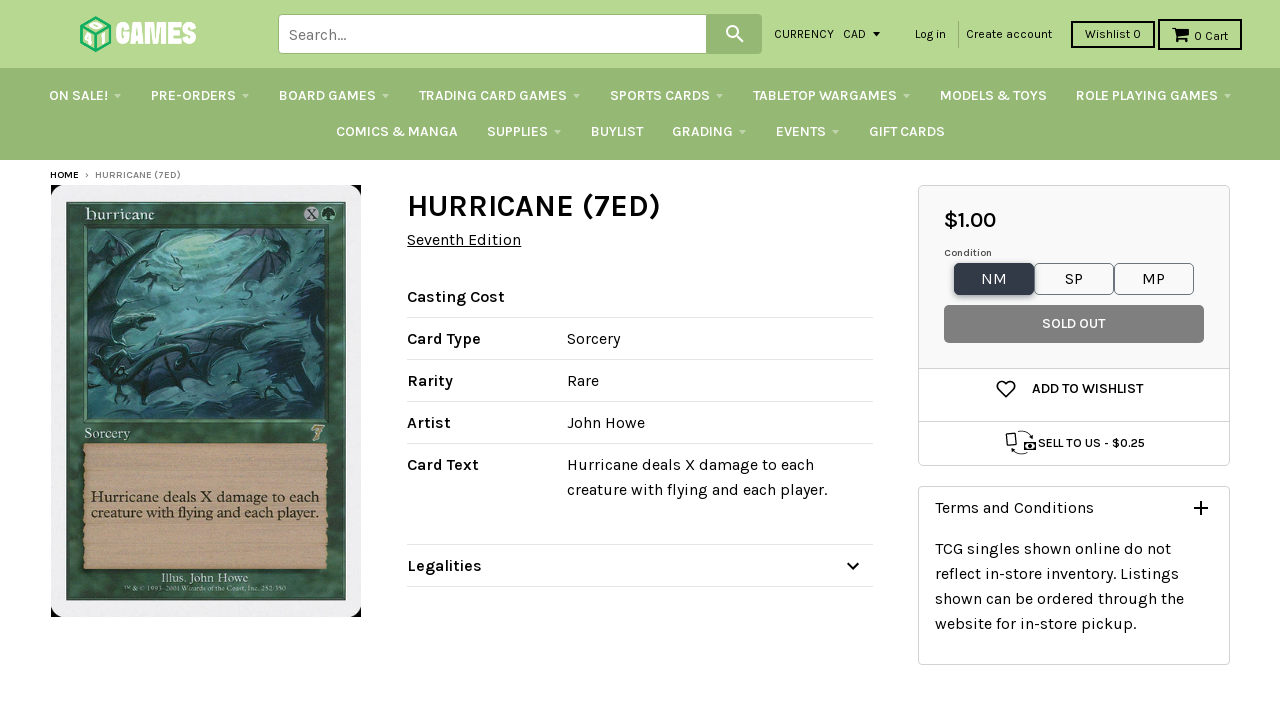

--- FILE ---
content_type: text/html; charset=utf-8
request_url: https://store.401games.ca/products/hurricane-7ed
body_size: 49775
content:
<!doctype html>
<!--[if IE 8]><html class="no-js lt-ie9" lang="en"> <![endif]-->
<!--[if IE 9 ]><html class="ie9 no-js"> <![endif]-->
<!--[if (gt IE 9)|!(IE)]><!--> <html class="no-js" lang="en"> <!--<![endif]-->

<head>
  <!-- Google Tag Manager -->
<script>(function(w,d,s,l,i){w[l]=w[l]||[];w[l].push({'gtm.start':
new Date().getTime(),event:'gtm.js'});var f=d.getElementsByTagName(s)[0],
j=d.createElement(s),dl=l!='dataLayer'?'&l='+l:'';j.async=true;j.src=
'https://www.googletagmanager.com/gtm.js?id='+i+dl;f.parentNode.insertBefore(j,f);
})(window,document,'script','dataLayer','GTM-WKQVZD5T');</script>
<!-- End Google Tag Manager -->
  
  
  


  <!-- Fast Simon --><script id="autocomplete-initilizer" src="https://static-autocomplete.fastsimon.com/fast-simon-autocomplete-init.umd.js?mode=shopify&UUID=d3cae9c0-9d9b-4fe3-ad81-873270df14b5&store=17041809" async> </script><!-- Fast Simon -->
  <style>

    @media all and (max-width: 600px) 
{
    .width {
      width: 100%;
    }
}
    
       @media only screen and (min-width: 1025px) {
       .cart-checkout p {
      white-space: nowrap;
      margin-left: -45px;
    }
    #effectiveAppsAgreeCB {
          margin-left: 10px;
          display: inherit;
      margin-bottom: 0px;

        }
    }
        
    
  </style>
  

  
  
  <style id="fast-simon-autocomplete-css">  .fast-simon-autocomplete a[data-id="7925167259835"] { display: none !important; } </style>
  <script>
    var __fast_options = __fast_options || {};    
  const quickViewAddToCart = (event) => {
    event.stopPropagation();
    var parent  = document.getElementById('serp-portal') && document.getElementById('serp-portal').shadowRoot ? document.getElementById('serp-portal').shadowRoot: undefined;
    if(parent && parent.querySelector('a.quick-view-dialog-image')){
      var productURL = parent.querySelector('a.quick-view-dialog-image').href + '.json';
      $.ajax({
        url: productURL,
        success: function (data) {
          if(data.product){
            var productData = data.product;
            var selectedVariant = {};
            
            /*if there is options, searching for the selected variant*/
            if(productData.variants.length > 1){
              var variants = productData.variants;
              var selectedOptions = parent.querySelectorAll(".options .option.selected");
              var selectedSwatch = parent.querySelector(".color-swatch.selected") && parent.querySelector(".color-swatch.selected").parentElement && parent.querySelector(".color-swatch.selected").parentElement.querySelector(".color-swatch-color-name") ? parent.querySelector(".color-swatch.selected").parentElement.querySelector(".color-swatch-color-name").innerText : undefined;
              
              if(selectedSwatch){
                variants = variants.filter((variant) => Object.values(variant).indexOf(selectedSwatch) > -1)
              }
              selectedOptions.forEach((opt) => {
                variants = variants.filter((variant) => Object.values(variant).indexOf(opt.innerText) > -1)
              })
              if(variants.length == 1){
                selectedVariant = variants[0];
              }
            }
            else if(productData.variants.length == 1){
              selectedVariant = productData.variants[0];
            }

            if(Object.values(selectedVariant).length > 0 && parent.querySelector("#quick-view-qty") && parent.querySelector("#quick-view-qty").valueAsNumber != undefined){
              var itemsSelectedCnt = parent.querySelector("#quick-view-qty").valueAsNumber;
              /* if the selected amount is bigger than the stock count*/
              if(selectedVariant.inventory_quantity >= itemsSelectedCnt && parent.querySelector(".add-to-cart-button")){
                parent.querySelector(".fs-quick-view-button-wrapper").removeEventListener("click", quickViewAddToCart,true);
                parent.querySelector(".add-to-cart-button").click();
              }
                /*mobile - error*/
              else if(selectedVariant.inventory_quantity < itemsSelectedCnt && parent.querySelector(".quick-view-dialog-content-wrapper .quick-view-dialog-content")){
                var title = parent.querySelector(".quick-view-dialog-title").innerText;
                
                if(parent.querySelectorAll(".quick-view-dialog-content .cart-error").length > 0){
                  parent.querySelector(".quick-view-dialog-content .cart-error").remove();
                }
                parent.querySelector(".quick-view-dialog-content").insertAdjacentHTML("beforeend", `<div class="error cart-error cart-error-product-template" style="display: block;"><strong>You can only add `+ selectedVariant.inventory_quantity +' '+ title +`</strong></div>`)
                var objDiv = parent.querySelector(".quick-view-dialog-content-wrapper");
                objDiv.scrollTop = objDiv.scrollHeight;
              }
              else if(selectedVariant.inventory_quantity < itemsSelectedCnt && parent.querySelector(".quick-view-dialog-content")){ //desktop - error
                var title = parent.querySelector(".quick-view-dialog-title").innerText;
                
                if(parent.querySelectorAll(".quick-view-dialog-content .cart-error").length > 0){
                  parent.querySelector(".quick-view-dialog-content .cart-error").remove();
                }
                parent.querySelector(".quick-view-dialog-content").insertAdjacentHTML("beforeend", `<div class="error cart-error cart-error-product-template" style="display: block;"><strong>You can only add `+ selectedVariant.inventory_quantity +' '+ title +`</strong></div>`)
                var objDiv = parent.querySelector(".quick-view-dialog-content");
                objDiv.scrollTop = objDiv.scrollHeight;
              }
            }
          }
          
          

        },
      });
    }
}
                                                                          
    __fast_options.custom_top_scroll_selector = "#pag";

    function SerpHooks() {
    SerpOptions.registerHook('serp-quick-view', ({product, element}) => {
        if(element && element.querySelector(".fs-quick-view-button-wrapper")){
          element.querySelector(".fs-quick-view-button-wrapper").addEventListener('click', quickViewAddToCart, true ,{ once: true });
        }
    });

}

// execution here
if (window.SerpOptions) {
    SerpHooks();
} else {
    window.addEventListener('fast-serp-ready', function () {
        SerpHooks();
    });
}


function RChooks() {
    const BRAND_NARROW = "Vendor";



      console.log("upsell-cross-sell-products - is running");

        FastRecommendationWidget.registerHook("upsell-cross-sell-products", ({element, products}) => {

            /* All-Vendors */
            // var aVendors = document.querySelectorAll('div.product-title span.vendor a[href][title]');
            var aVendors = document.querySelectorAll('span.vendor a[href][title]');
            [].forEach.call(aVendors, function(a) {
            var ispHref = a.getAttribute('href');
            var v = (ispHref.match(/\?q\=(.*)/gi)[0]).replace(/\?q\=(.*)/gi, '$1');            
            
            //ispHref = ispHref.toLowerCase().replace(/\/vendors\?/gi,'/all-vendors?');            
            //ispHref = ispHref.toLowerCase().replace(/\?q\=(.*)/gi, '');
            //ispHref += `?filters=${BRAND_NARROW},${v}`;



            ispHref = ispHref.toLowerCase().replace(/\/collections\/vendors\?/gi,'/pages/search-results?');                        
            ispHref += `&filters=${BRAND_NARROW},${v}`;  
  
            console.log("the new HERF is - ", ispHref);
            a.setAttribute('href',ispHref);  
          });  
        });
}

if (window.FastRecommendationWidget) {
    RChooks();
} else {
    window.addEventListener('fast-upsell-cross-sell-ready', function () {
        RChooks();
    });
}

function preventScrollLock() {
    const quickViewObserver = new MutationObserver((mutations) => {
        mutations.forEach((mutation) => {
            if (mutation.target.style.overflow === 'hidden') {
                document.body.style.overflow = 'auto'; // Allow scrolling
            }
        });
    });

    quickViewObserver.observe(document.body, { attributes: true, attributeFilter: ['style'] });

    document.addEventListener('click', function (event) {
        if (event.target.classList.contains('fs_close_cstm') || event.target.id === 'fs_quickviewModal_cstm') {
            document.body.style.overflow = 'auto'; // Restore scrolling on modal close
        }
    });
}

// Ensure Fast Simon's hooks are loaded before running this script
if (window.SerpOptions) {
    preventScrollLock();
} else {
    window.addEventListener('fast-serp-ready', function () {
        preventScrollLock();
    });
}



</script>
  <link href="//store.401games.ca/cdn/shop/t/210/assets/storepass.css?v=62893618642885182691739034806" rel="stylesheet" type="text/css" media="all" />
  <link rel="preload" as="image" href="https://cdn.shopify.com/s/files/1/1704/1809/files/Logo_For_Website_260x_b5b9ece0-d6a5-4807-9427-0d488c650cb7_320x.png?v=1582044237">






<link rel="preconnect" href="//fonts.shopifycdn.com/" crossorigin>
<link rel="preconnect" href="//cdn.shopify.com/" crossorigin>
<link rel="preconnect" href="//v.shopify.com/" crossorigin>
<link rel="dns-prefetch" href="//store.401games.ca" crossorigin>
<link rel="dns-prefetch" href="//401games.myshopify.com" crossorigin>
<link rel="dns-prefetch" href="//cdn.shopify.com" crossorigin>
<link rel="dns-prefetch" href="//v.shopify.com" crossorigin>
<link rel="dns-prefetch" href="//fonts.shopifycdn.com" crossorigin>
  <script src="https://ajax.googleapis.com/ajax/libs/jquery/2.2.2/jquery.min.js"></script>
  <script>var __isp_new_jquery = 1</script>

  <!-- AMPIFY-ME:START -->
  
  <!-- AMPIFY-ME:END -->

  <meta name="google-site-verification" content="5i42ok2guV_Gzd79eDFaogADLkViF2M3ZuRbzUOaLVc" />

  <!--<meta name="google-site-verification" content="_hCglxgJDiItWjXZD2vhVpB3lePvsvdfT2UgzEyfjKs" />-->

  
<!-- SEO - All in One -->
<title>401 Games Canada - Hurricane (7ED)</title>
<meta name="description" content="Hurricane (7ED) Seventh Edition $0.75 401 Games" /> 
<meta name="robots" content="index"> 
<meta name="robots" content="follow"> 
<script type="application/ld+json">
{
	"@context": "http://schema.org",
	"@type": "Organization",
	"url": "http://store.401games.ca"}
</script> 
<script type="application/ld+json">
{
   "@context": "http://schema.org",
   "@type": "WebSite",
   "url": "https://store.401games.ca/",
   "potentialAction": {
     "@type": "SearchAction",
     "target": "https://store.401games.ca/search?q={search_term_string}",
     "query-input": "required name=search_term_string"
   }
}
</script> 
<script type="application/ld+json">
{
	"@context": "http://schema.org",
	"@type": "Product",
    "brand": {
		"@type": "Brand",
		"name": "Seventh Edition"
	},
	"sku": "MTGN-CS_008-7ED-252",
	"description": "Hurricane (7ED) Seventh Edition $0.75 401 Games",
	"url": "https:\/\/store.401games.ca\/products\/hurricane-7ed",
	"name": "Hurricane (7ED)","image": "https://store.401games.ca/cdn/shop/files/Hurricane-7ED_grande.jpg?v=1698360609","offers": {
		"@type": "Offer",
		"price": "1.00",
		"priceCurrency": "CAD",
		"availability": "OutOfStock"
	}}
</script> 
<!-- End - SEO - All in One -->

  <meta charset="utf-8">
  <meta http-equiv="X-UA-Compatible" content="IE=edge,chrome=1">
  <link rel="canonical" href="https://store.401games.ca/products/hurricane-7ed">
  <meta name="viewport" content="width=device-width,initial-scale=1">
  <meta name="theme-color" content="#000000">

  
  <link rel="shortcut icon" href="//store.401games.ca/cdn/shop/files/401_DICE_VERT_COL_GREY_Fav_Icon_2bb09094-0a57-4b4c-80fa-34c540305708_32x32.png?v=1732743316" type="image/png" />
  

  <title>
    Hurricane (7ED) &ndash; 401 Games
  </title>

 
    <meta name="description" content="Canada&#39;s Source for MTG Cards and Magic The Gathering Sealed!">
  
 
  
<meta property="og:site_name" content="401 Games">
<meta property="og:url" content="https://store.401games.ca/products/hurricane-7ed">
<meta property="og:title" content="Hurricane (7ED)">
<meta property="og:type" content="product">
<meta property="og:description" content="Canada&#39;s Source for MTG Cards and Magic The Gathering Sealed!"><meta property="og:price:amount" content="0.75">
  <meta property="og:price:currency" content="CAD"><meta property="og:image" content="http://store.401games.ca/cdn/shop/files/Hurricane-7ED_1024x1024.jpg?v=1698360609">
<meta property="og:image:secure_url" content="https://store.401games.ca/cdn/shop/files/Hurricane-7ED_1024x1024.jpg?v=1698360609">

<meta name="twitter:site" content="@">
<meta name="twitter:card" content="summary_large_image">
<meta name="twitter:title" content="Hurricane (7ED)">
<meta name="twitter:description" content="Canada&#39;s Source for MTG Cards and Magic The Gathering Sealed!">

  
  


  
  

  <script>
    window.MeteorMenu = window.MeteorMenu || {};

    MeteorMenu.startedLoadingAt = Date.now();

    // Promise polyfill https://github.com/stefanpenner/es6-promise
    !function(t,e){"object"==typeof exports&&"undefined"!=typeof module?module.exports=e():"function"==typeof define&&define.amd?define(e):t.ES6Promise=e()}(this,function(){"use strict";function t(t){var e=typeof t;return null!==t&&("object"===e||"function"===e)}function e(t){return"function"==typeof t}function n(t){B=t}function r(t){G=t}function o(){return function(){return process.nextTick(a)}}function i(){return"undefined"!=typeof z?function(){z(a)}:c()}function s(){var t=0,e=new J(a),n=document.createTextNode("");return e.observe(n,{characterData:!0}),function(){n.data=t=++t%2}}function u(){var t=new MessageChannel;return t.port1.onmessage=a,function(){return t.port2.postMessage(0)}}function c(){var t=setTimeout;return function(){return t(a,1)}}function a(){for(var t=0;t<W;t+=2){var e=V[t],n=V[t+1];e(n),V[t]=void 0,V[t+1]=void 0}W=0}function f(){try{var t=Function("return this")().require("vertx");return z=t.runOnLoop||t.runOnContext,i()}catch(e){return c()}}function l(t,e){var n=this,r=new this.constructor(p);void 0===r[Z]&&O(r);var o=n._state;if(o){var i=arguments[o-1];G(function(){return P(o,r,i,n._result)})}else E(n,r,t,e);return r}function h(t){var e=this;if(t&&"object"==typeof t&&t.constructor===e)return t;var n=new e(p);return g(n,t),n}function p(){}function v(){return new TypeError("You cannot resolve a promise with itself")}function d(){return new TypeError("A promises callback cannot return that same promise.")}function _(t){try{return t.then}catch(e){return nt.error=e,nt}}function y(t,e,n,r){try{t.call(e,n,r)}catch(o){return o}}function m(t,e,n){G(function(t){var r=!1,o=y(n,e,function(n){r||(r=!0,e!==n?g(t,n):S(t,n))},function(e){r||(r=!0,j(t,e))},"Settle: "+(t._label||" unknown promise"));!r&&o&&(r=!0,j(t,o))},t)}function b(t,e){e._state===tt?S(t,e._result):e._state===et?j(t,e._result):E(e,void 0,function(e){return g(t,e)},function(e){return j(t,e)})}function w(t,n,r){n.constructor===t.constructor&&r===l&&n.constructor.resolve===h?b(t,n):r===nt?(j(t,nt.error),nt.error=null):void 0===r?S(t,n):e(r)?m(t,n,r):S(t,n)}function g(e,n){e===n?j(e,v()):t(n)?w(e,n,_(n)):S(e,n)}function A(t){t._onerror&&t._onerror(t._result),T(t)}function S(t,e){t._state===$&&(t._result=e,t._state=tt,0!==t._subscribers.length&&G(T,t))}function j(t,e){t._state===$&&(t._state=et,t._result=e,G(A,t))}function E(t,e,n,r){var o=t._subscribers,i=o.length;t._onerror=null,o[i]=e,o[i+tt]=n,o[i+et]=r,0===i&&t._state&&G(T,t)}function T(t){var e=t._subscribers,n=t._state;if(0!==e.length){for(var r=void 0,o=void 0,i=t._result,s=0;s<e.length;s+=3)r=e[s],o=e[s+n],r?P(n,r,o,i):o(i);t._subscribers.length=0}}function M(t,e){try{return t(e)}catch(n){return nt.error=n,nt}}function P(t,n,r,o){var i=e(r),s=void 0,u=void 0,c=void 0,a=void 0;if(i){if(s=M(r,o),s===nt?(a=!0,u=s.error,s.error=null):c=!0,n===s)return void j(n,d())}else s=o,c=!0;n._state!==$||(i&&c?g(n,s):a?j(n,u):t===tt?S(n,s):t===et&&j(n,s))}function x(t,e){try{e(function(e){g(t,e)},function(e){j(t,e)})}catch(n){j(t,n)}}function C(){return rt++}function O(t){t[Z]=rt++,t._state=void 0,t._result=void 0,t._subscribers=[]}function k(){return new Error("Array Methods must be provided an Array")}function F(t){return new ot(this,t).promise}function Y(t){var e=this;return new e(U(t)?function(n,r){for(var o=t.length,i=0;i<o;i++)e.resolve(t[i]).then(n,r)}:function(t,e){return e(new TypeError("You must pass an array to race."))})}function q(t){var e=this,n=new e(p);return j(n,t),n}function D(){throw new TypeError("You must pass a resolver function as the first argument to the promise constructor")}function K(){throw new TypeError("Failed to construct 'Promise': Please use the 'new' operator, this object constructor cannot be called as a function.")}function L(){var t=void 0;if("undefined"!=typeof global)t=global;else if("undefined"!=typeof self)t=self;else try{t=Function("return this")()}catch(e){throw new Error("polyfill failed because global object is unavailable in this environment")}var n=t.Promise;if(n){var r=null;try{r=Object.prototype.toString.call(n.resolve())}catch(e){}if("[object Promise]"===r&&!n.cast)return}t.Promise=it}var N=void 0;N=Array.isArray?Array.isArray:function(t){return"[object Array]"===Object.prototype.toString.call(t)};var U=N,W=0,z=void 0,B=void 0,G=function(t,e){V[W]=t,V[W+1]=e,W+=2,2===W&&(B?B(a):X())},H="undefined"!=typeof window?window:void 0,I=H||{},J=I.MutationObserver||I.WebKitMutationObserver,Q="undefined"==typeof self&&"undefined"!=typeof process&&"[object process]"==={}.toString.call(process),R="undefined"!=typeof Uint8ClampedArray&&"undefined"!=typeof importScripts&&"undefined"!=typeof MessageChannel,V=new Array(1e3),X=void 0;X=Q?o():J?s():R?u():void 0===H&&"function"==typeof require?f():c();var Z=Math.random().toString(36).substring(2),$=void 0,tt=1,et=2,nt={error:null},rt=0,ot=function(){function t(t,e){this._instanceConstructor=t,this.promise=new t(p),this.promise[Z]||O(this.promise),U(e)?(this.length=e.length,this._remaining=e.length,this._result=new Array(this.length),0===this.length?S(this.promise,this._result):(this.length=this.length||0,this._enumerate(e),0===this._remaining&&S(this.promise,this._result))):j(this.promise,k())}return t.prototype._enumerate=function(t){for(var e=0;this._state===$&&e<t.length;e++)this._eachEntry(t[e],e)},t.prototype._eachEntry=function(t,e){var n=this._instanceConstructor,r=n.resolve;if(r===h){var o=_(t);if(o===l&&t._state!==$)this._settledAt(t._state,e,t._result);else if("function"!=typeof o)this._remaining--,this._result[e]=t;else if(n===it){var i=new n(p);w(i,t,o),this._willSettleAt(i,e)}else this._willSettleAt(new n(function(e){return e(t)}),e)}else this._willSettleAt(r(t),e)},t.prototype._settledAt=function(t,e,n){var r=this.promise;r._state===$&&(this._remaining--,t===et?j(r,n):this._result[e]=n),0===this._remaining&&S(r,this._result)},t.prototype._willSettleAt=function(t,e){var n=this;E(t,void 0,function(t){return n._settledAt(tt,e,t)},function(t){return n._settledAt(et,e,t)})},t}(),it=function(){function t(e){this[Z]=C(),this._result=this._state=void 0,this._subscribers=[],p!==e&&("function"!=typeof e&&D(),this instanceof t?x(this,e):K())}return t.prototype["catch"]=function(t){return this.then(null,t)},t.prototype["finally"]=function(t){var n=this,r=n.constructor;return e(t)?n.then(function(e){return r.resolve(t()).then(function(){return e})},function(e){return r.resolve(t()).then(function(){throw e})}):n.then(t,t)},t}();return it.prototype.then=l,it.all=F,it.race=Y,it.resolve=h,it.reject=q,it._setScheduler=n,it._setAsap=r,it._asap=G,it.polyfill=L,it.Promise=it,it.polyfill(),it});

    // Fetch polyfill https://github.com/developit/unfetch
    self.fetch||(self.fetch=function(e,n){return n=n||{},new Promise(function(t,s){var r=new XMLHttpRequest,o=[],u=[],i={},a=function(){return{ok:2==(r.status/100|0),statusText:r.statusText,status:r.status,url:r.responseURL,text:function(){return Promise.resolve(r.responseText)},json:function(){return Promise.resolve(JSON.parse(r.responseText))},blob:function(){return Promise.resolve(new Blob([r.response]))},clone:a,headers:{keys:function(){return o},entries:function(){return u},get:function(e){return i[e.toLowerCase()]},has:function(e){return e.toLowerCase()in i}}}};for(var c in r.open(n.method||"get",e,!0),r.onload=function(){r.getAllResponseHeaders().replace(/^(.*?):[^\S\n]*([\s\S]*?)$/gm,function(e,n,t){o.push(n=n.toLowerCase()),u.push([n,t]),i[n]=i[n]?i[n]+","+t:t}),t(a())},r.onerror=s,r.withCredentials="include"==n.credentials,n.headers)r.setRequestHeader(c,n.headers[c]);r.send(n.body||null)})});

  
    MeteorMenu.loadData=function(){function e(){return new Promise(function(e){var t=document.createElement("link");t.rel="stylesheet",t.href="//store.401games.ca/cdn/shop/t/210/assets/meteor-menu.css?v=22209453911828352971739034806",t.onload=function(){e()},document.head.appendChild(t)})}function t(){window.performance&&1==window.performance.navigation.type?sessionStorage.removeItem(i):window.performance||sessionStorage.removeItem(i)}function n(){return t(),new Promise(function(e,t){function n(t){return MeteorMenu.data=t,e()}var s=r();if(s)return n(s);fetch(a,{credentials:"include"}).then(function(e){return e.text()}).then(function(e){const t=document.createElement("html");t.innerHTML=e;const r=t.querySelector("script#meteor-menu-data");if(!r)throw new Error("[Meteor Mega Menus] Could not find script#meteor-menu-data in async menu data endpoint");const a=JSON.parse(r.textContent);o(a),sessionStorage.setItem(i,JSON.stringify(a)),n(a)})["catch"](function(e){t(e)})})}function r(){var e=sessionStorage.getItem(i);if(e)try{return JSON.parse(e)}catch(t){console.warn("Meteor Mega Menus: Malformed cached menu data, expected a JSON string but instead got:",e),console.warn("If you are seeing this error, please get in touch with us at support@heliumdev.com"),sessionStorage.removeItem(i)}}function o(e){var t=[],n={linklists:function(e){if(!(e instanceof Object))return"linklists must be an Object"}};for(var r in n){var o=e[r],a=n[r](o);a&&t.push({key:r,error:a,value:o})}if(t.length>0)throw console.error("Meteor Mega Menus: Invalid keys detected in menu data",t),new Error("Malformed menu data")}var a="/products?view=meteor&timestamp="+Date.now(),i="meteor:menu_data",s=[e(),n()];Promise.all(s).then(function(){MeteorMenu.loaded=!0,MeteorMenu.dataReady&&MeteorMenu.dataReady()})["catch"](function(e){throw console.error("Meteor Mega Menus: Encountered an error while attempting to fetchMenuData from '"+a+"'"),new Error(e)})},MeteorMenu.loadData();
  

  </script>
   
      <script src="//store.401games.ca/cdn/shop/t/210/assets/meteor-menu.js?v=183868650305296347631739034806" async></script>
   



  <script>window.performance && window.performance.mark && window.performance.mark('shopify.content_for_header.start');</script><meta name="google-site-verification" content="5i42ok2guV_Gzd79eDFaogADLkViF2M3ZuRbzUOaLVc">
<meta id="shopify-digital-wallet" name="shopify-digital-wallet" content="/17041809/digital_wallets/dialog">
<meta name="shopify-checkout-api-token" content="d482fbec484b8d4ad29b840deb06788e">
<meta id="in-context-paypal-metadata" data-shop-id="17041809" data-venmo-supported="false" data-environment="production" data-locale="en_US" data-paypal-v4="true" data-currency="CAD">
<link rel="alternate" type="application/json+oembed" href="https://store.401games.ca/products/hurricane-7ed.oembed">
<script async="async" src="/checkouts/internal/preloads.js?locale=en-CA"></script>
<link rel="preconnect" href="https://shop.app" crossorigin="anonymous">
<script async="async" src="https://shop.app/checkouts/internal/preloads.js?locale=en-CA&shop_id=17041809" crossorigin="anonymous"></script>
<script id="shopify-features" type="application/json">{"accessToken":"d482fbec484b8d4ad29b840deb06788e","betas":["rich-media-storefront-analytics"],"domain":"store.401games.ca","predictiveSearch":true,"shopId":17041809,"locale":"en"}</script>
<script>var Shopify = Shopify || {};
Shopify.shop = "401games.myshopify.com";
Shopify.locale = "en";
Shopify.currency = {"active":"CAD","rate":"1.0"};
Shopify.country = "CA";
Shopify.theme = {"name":"2025 Current Theme - Pre-Wishlist Variant fix","id":135259488443,"schema_name":"District","schema_version":"2.2.1","theme_store_id":735,"role":"main"};
Shopify.theme.handle = "null";
Shopify.theme.style = {"id":null,"handle":null};
Shopify.cdnHost = "store.401games.ca/cdn";
Shopify.routes = Shopify.routes || {};
Shopify.routes.root = "/";</script>
<script type="module">!function(o){(o.Shopify=o.Shopify||{}).modules=!0}(window);</script>
<script>!function(o){function n(){var o=[];function n(){o.push(Array.prototype.slice.apply(arguments))}return n.q=o,n}var t=o.Shopify=o.Shopify||{};t.loadFeatures=n(),t.autoloadFeatures=n()}(window);</script>
<script>
  window.ShopifyPay = window.ShopifyPay || {};
  window.ShopifyPay.apiHost = "shop.app\/pay";
  window.ShopifyPay.redirectState = null;
</script>
<script id="shop-js-analytics" type="application/json">{"pageType":"product"}</script>
<script defer="defer" async type="module" src="//store.401games.ca/cdn/shopifycloud/shop-js/modules/v2/client.init-shop-cart-sync_BdyHc3Nr.en.esm.js"></script>
<script defer="defer" async type="module" src="//store.401games.ca/cdn/shopifycloud/shop-js/modules/v2/chunk.common_Daul8nwZ.esm.js"></script>
<script type="module">
  await import("//store.401games.ca/cdn/shopifycloud/shop-js/modules/v2/client.init-shop-cart-sync_BdyHc3Nr.en.esm.js");
await import("//store.401games.ca/cdn/shopifycloud/shop-js/modules/v2/chunk.common_Daul8nwZ.esm.js");

  window.Shopify.SignInWithShop?.initShopCartSync?.({"fedCMEnabled":true,"windoidEnabled":true});

</script>
<script>
  window.Shopify = window.Shopify || {};
  if (!window.Shopify.featureAssets) window.Shopify.featureAssets = {};
  window.Shopify.featureAssets['shop-js'] = {"shop-cart-sync":["modules/v2/client.shop-cart-sync_QYOiDySF.en.esm.js","modules/v2/chunk.common_Daul8nwZ.esm.js"],"init-fed-cm":["modules/v2/client.init-fed-cm_DchLp9rc.en.esm.js","modules/v2/chunk.common_Daul8nwZ.esm.js"],"shop-button":["modules/v2/client.shop-button_OV7bAJc5.en.esm.js","modules/v2/chunk.common_Daul8nwZ.esm.js"],"init-windoid":["modules/v2/client.init-windoid_DwxFKQ8e.en.esm.js","modules/v2/chunk.common_Daul8nwZ.esm.js"],"shop-cash-offers":["modules/v2/client.shop-cash-offers_DWtL6Bq3.en.esm.js","modules/v2/chunk.common_Daul8nwZ.esm.js","modules/v2/chunk.modal_CQq8HTM6.esm.js"],"shop-toast-manager":["modules/v2/client.shop-toast-manager_CX9r1SjA.en.esm.js","modules/v2/chunk.common_Daul8nwZ.esm.js"],"init-shop-email-lookup-coordinator":["modules/v2/client.init-shop-email-lookup-coordinator_UhKnw74l.en.esm.js","modules/v2/chunk.common_Daul8nwZ.esm.js"],"pay-button":["modules/v2/client.pay-button_DzxNnLDY.en.esm.js","modules/v2/chunk.common_Daul8nwZ.esm.js"],"avatar":["modules/v2/client.avatar_BTnouDA3.en.esm.js"],"init-shop-cart-sync":["modules/v2/client.init-shop-cart-sync_BdyHc3Nr.en.esm.js","modules/v2/chunk.common_Daul8nwZ.esm.js"],"shop-login-button":["modules/v2/client.shop-login-button_D8B466_1.en.esm.js","modules/v2/chunk.common_Daul8nwZ.esm.js","modules/v2/chunk.modal_CQq8HTM6.esm.js"],"init-customer-accounts-sign-up":["modules/v2/client.init-customer-accounts-sign-up_C8fpPm4i.en.esm.js","modules/v2/client.shop-login-button_D8B466_1.en.esm.js","modules/v2/chunk.common_Daul8nwZ.esm.js","modules/v2/chunk.modal_CQq8HTM6.esm.js"],"init-shop-for-new-customer-accounts":["modules/v2/client.init-shop-for-new-customer-accounts_CVTO0Ztu.en.esm.js","modules/v2/client.shop-login-button_D8B466_1.en.esm.js","modules/v2/chunk.common_Daul8nwZ.esm.js","modules/v2/chunk.modal_CQq8HTM6.esm.js"],"init-customer-accounts":["modules/v2/client.init-customer-accounts_dRgKMfrE.en.esm.js","modules/v2/client.shop-login-button_D8B466_1.en.esm.js","modules/v2/chunk.common_Daul8nwZ.esm.js","modules/v2/chunk.modal_CQq8HTM6.esm.js"],"shop-follow-button":["modules/v2/client.shop-follow-button_CkZpjEct.en.esm.js","modules/v2/chunk.common_Daul8nwZ.esm.js","modules/v2/chunk.modal_CQq8HTM6.esm.js"],"lead-capture":["modules/v2/client.lead-capture_BntHBhfp.en.esm.js","modules/v2/chunk.common_Daul8nwZ.esm.js","modules/v2/chunk.modal_CQq8HTM6.esm.js"],"checkout-modal":["modules/v2/client.checkout-modal_CfxcYbTm.en.esm.js","modules/v2/chunk.common_Daul8nwZ.esm.js","modules/v2/chunk.modal_CQq8HTM6.esm.js"],"shop-login":["modules/v2/client.shop-login_Da4GZ2H6.en.esm.js","modules/v2/chunk.common_Daul8nwZ.esm.js","modules/v2/chunk.modal_CQq8HTM6.esm.js"],"payment-terms":["modules/v2/client.payment-terms_MV4M3zvL.en.esm.js","modules/v2/chunk.common_Daul8nwZ.esm.js","modules/v2/chunk.modal_CQq8HTM6.esm.js"]};
</script>
<script>(function() {
  var isLoaded = false;
  function asyncLoad() {
    if (isLoaded) return;
    isLoaded = true;
    var urls = ["https:\/\/cdn.recovermycart.com\/scripts\/keepcart\/CartJS.min.js?shop=401games.myshopify.com\u0026shop=401games.myshopify.com","https:\/\/fastsimon.akamaized.net\/fast-simon-autocomplete-init.umd.js?mode=shopify\u0026UUID=d3cae9c0-9d9b-4fe3-ad81-873270df14b5\u0026store=17041809\u0026shop=401games.myshopify.com","https:\/\/services.nofraud.com\/js\/device.js?shop=401games.myshopify.com","https:\/\/cdn.shopify.com\/s\/files\/1\/1704\/1809\/t\/134\/assets\/verify-meteor-menu.js?meteor_tier=premium\u0026shop=401games.myshopify.com","https:\/\/static-autocomplete.fastsimon.com\/fast-simon-autocomplete-init.umd.js?mode=shopify\u0026UUID=d3cae9c0-9d9b-4fe3-ad81-873270df14b5\u0026store=17041809\u0026shop=401games.myshopify.com","https:\/\/design-packs.herokuapp.com\/design_packs_file.js?shop=401games.myshopify.com","https:\/\/d3p29gcwgas9m8.cloudfront.net\/assets\/js\/index.js?shop=401games.myshopify.com"];
    for (var i = 0; i < urls.length; i++) {
      var s = document.createElement('script');
      s.type = 'text/javascript';
      s.async = true;
      s.src = urls[i];
      var x = document.getElementsByTagName('script')[0];
      x.parentNode.insertBefore(s, x);
    }
  };
  if(window.attachEvent) {
    window.attachEvent('onload', asyncLoad);
  } else {
    window.addEventListener('load', asyncLoad, false);
  }
})();</script>
<script id="__st">var __st={"a":17041809,"offset":-18000,"reqid":"f3ce622f-bc94-46eb-b9c1-e75217355073-1768948275","pageurl":"store.401games.ca\/products\/hurricane-7ed","u":"53423fee29e2","p":"product","rtyp":"product","rid":11818523791};</script>
<script>window.ShopifyPaypalV4VisibilityTracking = true;</script>
<script id="form-persister">!function(){'use strict';const t='contact',e='new_comment',n=[[t,t],['blogs',e],['comments',e],[t,'customer']],o='password',r='form_key',c=['recaptcha-v3-token','g-recaptcha-response','h-captcha-response',o],s=()=>{try{return window.sessionStorage}catch{return}},i='__shopify_v',u=t=>t.elements[r],a=function(){const t=[...n].map((([t,e])=>`form[action*='/${t}']:not([data-nocaptcha='true']) input[name='form_type'][value='${e}']`)).join(',');var e;return e=t,()=>e?[...document.querySelectorAll(e)].map((t=>t.form)):[]}();function m(t){const e=u(t);a().includes(t)&&(!e||!e.value)&&function(t){try{if(!s())return;!function(t){const e=s();if(!e)return;const n=u(t);if(!n)return;const o=n.value;o&&e.removeItem(o)}(t);const e=Array.from(Array(32),(()=>Math.random().toString(36)[2])).join('');!function(t,e){u(t)||t.append(Object.assign(document.createElement('input'),{type:'hidden',name:r})),t.elements[r].value=e}(t,e),function(t,e){const n=s();if(!n)return;const r=[...t.querySelectorAll(`input[type='${o}']`)].map((({name:t})=>t)),u=[...c,...r],a={};for(const[o,c]of new FormData(t).entries())u.includes(o)||(a[o]=c);n.setItem(e,JSON.stringify({[i]:1,action:t.action,data:a}))}(t,e)}catch(e){console.error('failed to persist form',e)}}(t)}const f=t=>{if('true'===t.dataset.persistBound)return;const e=function(t,e){const n=function(t){return'function'==typeof t.submit?t.submit:HTMLFormElement.prototype.submit}(t).bind(t);return function(){let t;return()=>{t||(t=!0,(()=>{try{e(),n()}catch(t){(t=>{console.error('form submit failed',t)})(t)}})(),setTimeout((()=>t=!1),250))}}()}(t,(()=>{m(t)}));!function(t,e){if('function'==typeof t.submit&&'function'==typeof e)try{t.submit=e}catch{}}(t,e),t.addEventListener('submit',(t=>{t.preventDefault(),e()})),t.dataset.persistBound='true'};!function(){function t(t){const e=(t=>{const e=t.target;return e instanceof HTMLFormElement?e:e&&e.form})(t);e&&m(e)}document.addEventListener('submit',t),document.addEventListener('DOMContentLoaded',(()=>{const e=a();for(const t of e)f(t);var n;n=document.body,new window.MutationObserver((t=>{for(const e of t)if('childList'===e.type&&e.addedNodes.length)for(const t of e.addedNodes)1===t.nodeType&&'FORM'===t.tagName&&a().includes(t)&&f(t)})).observe(n,{childList:!0,subtree:!0,attributes:!1}),document.removeEventListener('submit',t)}))}()}();</script>
<script integrity="sha256-4kQ18oKyAcykRKYeNunJcIwy7WH5gtpwJnB7kiuLZ1E=" data-source-attribution="shopify.loadfeatures" defer="defer" src="//store.401games.ca/cdn/shopifycloud/storefront/assets/storefront/load_feature-a0a9edcb.js" crossorigin="anonymous"></script>
<script crossorigin="anonymous" defer="defer" src="//store.401games.ca/cdn/shopifycloud/storefront/assets/shopify_pay/storefront-65b4c6d7.js?v=20250812"></script>
<script data-source-attribution="shopify.dynamic_checkout.dynamic.init">var Shopify=Shopify||{};Shopify.PaymentButton=Shopify.PaymentButton||{isStorefrontPortableWallets:!0,init:function(){window.Shopify.PaymentButton.init=function(){};var t=document.createElement("script");t.src="https://store.401games.ca/cdn/shopifycloud/portable-wallets/latest/portable-wallets.en.js",t.type="module",document.head.appendChild(t)}};
</script>
<script data-source-attribution="shopify.dynamic_checkout.buyer_consent">
  function portableWalletsHideBuyerConsent(e){var t=document.getElementById("shopify-buyer-consent"),n=document.getElementById("shopify-subscription-policy-button");t&&n&&(t.classList.add("hidden"),t.setAttribute("aria-hidden","true"),n.removeEventListener("click",e))}function portableWalletsShowBuyerConsent(e){var t=document.getElementById("shopify-buyer-consent"),n=document.getElementById("shopify-subscription-policy-button");t&&n&&(t.classList.remove("hidden"),t.removeAttribute("aria-hidden"),n.addEventListener("click",e))}window.Shopify?.PaymentButton&&(window.Shopify.PaymentButton.hideBuyerConsent=portableWalletsHideBuyerConsent,window.Shopify.PaymentButton.showBuyerConsent=portableWalletsShowBuyerConsent);
</script>
<script data-source-attribution="shopify.dynamic_checkout.cart.bootstrap">document.addEventListener("DOMContentLoaded",(function(){function t(){return document.querySelector("shopify-accelerated-checkout-cart, shopify-accelerated-checkout")}if(t())Shopify.PaymentButton.init();else{new MutationObserver((function(e,n){t()&&(Shopify.PaymentButton.init(),n.disconnect())})).observe(document.body,{childList:!0,subtree:!0})}}));
</script>
<link id="shopify-accelerated-checkout-styles" rel="stylesheet" media="screen" href="https://store.401games.ca/cdn/shopifycloud/portable-wallets/latest/accelerated-checkout-backwards-compat.css" crossorigin="anonymous">
<style id="shopify-accelerated-checkout-cart">
        #shopify-buyer-consent {
  margin-top: 1em;
  display: inline-block;
  width: 100%;
}

#shopify-buyer-consent.hidden {
  display: none;
}

#shopify-subscription-policy-button {
  background: none;
  border: none;
  padding: 0;
  text-decoration: underline;
  font-size: inherit;
  cursor: pointer;
}

#shopify-subscription-policy-button::before {
  box-shadow: none;
}

      </style>

<script>window.performance && window.performance.mark && window.performance.mark('shopify.content_for_header.end');</script>
<script src="//cdn.shopify.com/s/files/1/1704/1809/t/110/assets/ndnapps_products_slider.js?v=16796189820163042125" type="text/javascript" defer></script>
  <script>window.beans_cjs_id = ''; window.beans_cjs_email = '';</script> 


  
  
  

  
  
  
  
  
    <link href="//fonts.googleapis.com/css?family=Karla:400,400italic,700,700italic|Karla:400,400italic,700,700italic|Karla:400,400italic,700,700italic|" rel="stylesheet" type="text/css" media="all" />
  


  <link href="//store.401games.ca/cdn/shop/t/210/assets/theme.scss.css?v=157863552398162969581739777698" rel="stylesheet" type="text/css" media="all" />
  <link href="//store.401games.ca/cdn/shop/t/210/assets/adam.scss.css?v=7628463804868197221739034806" rel="stylesheet" type="text/css" media="all" />

  

  

  <!-- /snippets/oldIE-js.liquid -->


<!--[if lt IE 9]>

<script src="//cdnjs.cloudflare.com/ajax/libs/html5shiv/3.7.2/html5shiv.min.js" type="text/javascript"></script>
<script src="//store.401games.ca/cdn/shop/t/210/assets/respond.min.js?v=52248677837542619231739034806" type="text/javascript"></script>
<link href="//store.401games.ca/cdn/shop/t/210/assets/respond-proxy.html" id="respond-proxy" rel="respond-proxy" />
<link href="//store.401games.ca/search?q=3ad3ed57b501648be7cd218e2ee90ed3" id="respond-redirect" rel="respond-redirect" />
<script src="//store.401games.ca/search?q=3ad3ed57b501648be7cd218e2ee90ed3" type="text/javascript"></script>
<![endif]-->

  <script>
    window.StyleHatch = window.StyleHatch || {};
    StyleHatch.currencyFormat = "${{amount}}";
    StyleHatch.Strings = {
      instagramAddToken: "Add your Instagram access token.",
      instagramInvalidToken: "The Instagram access token is invalid. Check to make sure you added the complete token.",
      instagramRateLimitToken: "Your store is currently over Instagram\u0026#39;s rate limit. Contact Style Hatch support for details.",
      addToCart: "Add to Cart",
      soldOut: "Sold Out"
    }
    StyleHatch.ajaxCartEnable = true;
    // Post defer
    window.addEventListener('DOMContentLoaded', function() {
      

      
        
      });
      document.documentElement.className = document.documentElement.className.replace('no-js', 'js');
  </script>

  <!--[if (gt IE 9)|!(IE)]><!--><script src="//store.401games.ca/cdn/shop/t/210/assets/lazysizes.min.js?v=18864737905805455751739034806" async="async"></script><!--<![endif]-->
  <!--[if lte IE 9]><script src="//store.401games.ca/cdn/shop/t/210/assets/lazysizes.min.js?v=18864737905805455751739034806"></script><![endif]-->
  <!--[if (gt IE 9)|!(IE)]><!--><script src="//store.401games.ca/cdn/shop/t/210/assets/vendor.js?v=121752279849300256241739034806" defer="defer"></script><!--<![endif]-->
  <!--[if lte IE 9]><script src="//store.401games.ca/cdn/shop/t/210/assets/vendor.js?v=121752279849300256241739034806"></script><![endif]-->
  
  <script>
StyleHatch.currencyConverter = true;
StyleHatch.shopCurrency = 'CAD';
StyleHatch.defaultCurrency = 'CAD';
// Formatting
StyleHatch.currencyConverterFormat = 'money_with_currency_format';
StyleHatch.moneyWithCurrencyFormat = "${{amount}} CAD";
StyleHatch.moneyFormat = "${{amount}}";
</script>
<!--[if (gt IE 9)|!(IE)]><!--><script src="//cdn.shopify.com/s/javascripts/currencies.js" defer="defer"></script><!--<![endif]-->
<!--[if lte IE 9]><script src="//cdn.shopify.com/s/javascripts/currencies.js"></script><![endif]-->
<!--[if (gt IE 9)|!(IE)]><!--><script src="//store.401games.ca/cdn/shop/t/210/assets/jquery.currencies.min.js?v=152147414266255262171739034806" defer="defer"></script><!--<![endif]-->
<!--[if lte IE 9]><script src="//store.401games.ca/cdn/shop/t/210/assets/jquery.currencies.min.js?v=152147414266255262171739034806"></script><![endif]-->

  
  <!--[if (gt IE 9)|!(IE)]><!--><script src="//store.401games.ca/cdn/shop/t/210/assets/theme.js?v=68173333076618586901739034806" defer="defer"></script><!--<![endif]-->
  <!--[if lte IE 9]><script src="//store.401games.ca/cdn/shop/t/210/assets/theme.js?v=68173333076618586901739034806"></script><![endif]-->


  
  
  <meta name="facebook-domain-verification" content="1oa7v7izmgea7oc2w3r5a9os5ixpnd" />
  <meta name="facebook-domain-verification" content="0zoq7m9obh2rqwg0oss1kzlwkwz57f" />
  
  
  <script>
  
document.addEventListener("DOMContentLoaded", function () {
  	 
  	function hooks() {

    FastAutocomplete.registerHook('render-autocomplete-product-item', ({product, index, element}) => {
      
      const priceElement = element.querySelector('.fs-price');
      if (priceElement && !priceElement.textContent.includes(".")) {
      	const splitPrice = priceElement.textContent.split(" ");
        console.log(splitPrice)
        splitPrice[0] = splitPrice[0] + ".00";
        console.log(splitPrice)
        const newPrice = splitPrice.join(" ");
        console.log(newPrice)
        priceElement.textContent = newPrice;
      }
      
//       const priceCompareElement = element.querySelector('.fs-price.compare');
//       if (!priceCompareElement) return
//       if (!priceCompareElement.textContent.includes("CAD") && !priceCompareElement.textContent.includes("USD")) {
//       	priceCompareElement.textContent = priceCompareElement.textContent + " USD";
//       }
          
    });
}

if (window.FastAutocomplete) {
    hooks();
} else {
    window.addEventListener('fast-autocomplete-ready', function () {
        hooks();
    });
}
  
        
});
</script>

  


  <!-- "snippets/shogun-head.liquid" was not rendered, the associated app was uninstalled -->
<link rel="preload" href="//store.401games.ca/cdn/shop/t/210/assets/design-pack-styles.css?v=173712910775263944171739034806" as="style">
<link href="//store.401games.ca/cdn/shop/t/210/assets/design-pack-styles.css?v=173712910775263944171739034806" rel="stylesheet" type="text/css" media="all" /> 

  


  <style>
    .fs-page-title-container.svelte-kesx38 {
      display: none;
    }
  </style>


<!-- BEGIN app block: shopify://apps/product-filters-search/blocks/autocomplete/95672d06-1c4e-4e1b-9368-e84ce1ad6886 --><script>
    var fast_dawn_theme_action = "/pages/search-results";
    var __isp_new_jquery = "true" === "true";
</script>


    


    <script>var _isp_injected_already = true</script>
    <!-- BEGIN app snippet: fast-simon-autocomplete-init --><script id="autocomplete-initilizer"
        src="https://static-autocomplete.fastsimon.com/fast-simon-autocomplete-init.umd.js?mode=shopify&UUID=d3cae9c0-9d9b-4fe3-ad81-873270df14b5&store=17041809"
        async>
</script>
<!-- END app snippet -->

<!-- END app block --><!-- BEGIN app block: shopify://apps/minmaxify-order-limits/blocks/app-embed-block/3acfba32-89f3-4377-ae20-cbb9abc48475 --><script type="text/javascript" src="https://limits.minmaxify.com/401games.myshopify.com?v=139c&r=20260117153932"></script>

<!-- END app block --><!-- BEGIN app block: shopify://apps/klaviyo-email-marketing-sms/blocks/klaviyo-onsite-embed/2632fe16-c075-4321-a88b-50b567f42507 -->












  <script async src="https://static.klaviyo.com/onsite/js/YeG5AR/klaviyo.js?company_id=YeG5AR"></script>
  <script>!function(){if(!window.klaviyo){window._klOnsite=window._klOnsite||[];try{window.klaviyo=new Proxy({},{get:function(n,i){return"push"===i?function(){var n;(n=window._klOnsite).push.apply(n,arguments)}:function(){for(var n=arguments.length,o=new Array(n),w=0;w<n;w++)o[w]=arguments[w];var t="function"==typeof o[o.length-1]?o.pop():void 0,e=new Promise((function(n){window._klOnsite.push([i].concat(o,[function(i){t&&t(i),n(i)}]))}));return e}}})}catch(n){window.klaviyo=window.klaviyo||[],window.klaviyo.push=function(){var n;(n=window._klOnsite).push.apply(n,arguments)}}}}();</script>

  
    <script id="viewed_product">
      if (item == null) {
        var _learnq = _learnq || [];

        var MetafieldReviews = null
        var MetafieldYotpoRating = null
        var MetafieldYotpoCount = null
        var MetafieldLooxRating = null
        var MetafieldLooxCount = null
        var okendoProduct = null
        var okendoProductReviewCount = null
        var okendoProductReviewAverageValue = null
        try {
          // The following fields are used for Customer Hub recently viewed in order to add reviews.
          // This information is not part of __kla_viewed. Instead, it is part of __kla_viewed_reviewed_items
          MetafieldReviews = {};
          MetafieldYotpoRating = null
          MetafieldYotpoCount = null
          MetafieldLooxRating = null
          MetafieldLooxCount = null

          okendoProduct = null
          // If the okendo metafield is not legacy, it will error, which then requires the new json formatted data
          if (okendoProduct && 'error' in okendoProduct) {
            okendoProduct = null
          }
          okendoProductReviewCount = okendoProduct ? okendoProduct.reviewCount : null
          okendoProductReviewAverageValue = okendoProduct ? okendoProduct.reviewAverageValue : null
        } catch (error) {
          console.error('Error in Klaviyo onsite reviews tracking:', error);
        }

        var item = {
          Name: "Hurricane (7ED)",
          ProductID: 11818523791,
          Categories: ["All","All Magic: The Gathering","All Products","All Vendors","Best Selling Products","big collection test","Everything - No Gift Cards","Magic: The Gathering Singles","MTG - Seventh Edition","MTG CORE SETS","MTG SOLD OUT FILTER TEST","MTGMUDDSTAHCOLLECTION","MTGMUDDSTAHSINGLES","Newest Products","Not Near Mint Test","Sold Out","TCG SINGLES LOYALTY ELIGIBLE","TCG SINGLES LOYALTY ELIGIBLE 2.0","Trading Card Game Singles","Trading Card Games","Weight Test"],
          ImageURL: "https://store.401games.ca/cdn/shop/files/Hurricane-7ED_grande.jpg?v=1698360609",
          URL: "https://store.401games.ca/products/hurricane-7ed",
          Brand: "Seventh Edition",
          Price: "$0.75",
          Value: "0.75",
          CompareAtPrice: "$0.00"
        };
        _learnq.push(['track', 'Viewed Product', item]);
        _learnq.push(['trackViewedItem', {
          Title: item.Name,
          ItemId: item.ProductID,
          Categories: item.Categories,
          ImageUrl: item.ImageURL,
          Url: item.URL,
          Metadata: {
            Brand: item.Brand,
            Price: item.Price,
            Value: item.Value,
            CompareAtPrice: item.CompareAtPrice
          },
          metafields:{
            reviews: MetafieldReviews,
            yotpo:{
              rating: MetafieldYotpoRating,
              count: MetafieldYotpoCount,
            },
            loox:{
              rating: MetafieldLooxRating,
              count: MetafieldLooxCount,
            },
            okendo: {
              rating: okendoProductReviewAverageValue,
              count: okendoProductReviewCount,
            }
          }
        }]);
      }
    </script>
  




  <script>
    window.klaviyoReviewsProductDesignMode = false
  </script>







<!-- END app block --><link href="https://monorail-edge.shopifysvc.com" rel="dns-prefetch">
<script>(function(){if ("sendBeacon" in navigator && "performance" in window) {try {var session_token_from_headers = performance.getEntriesByType('navigation')[0].serverTiming.find(x => x.name == '_s').description;} catch {var session_token_from_headers = undefined;}var session_cookie_matches = document.cookie.match(/_shopify_s=([^;]*)/);var session_token_from_cookie = session_cookie_matches && session_cookie_matches.length === 2 ? session_cookie_matches[1] : "";var session_token = session_token_from_headers || session_token_from_cookie || "";function handle_abandonment_event(e) {var entries = performance.getEntries().filter(function(entry) {return /monorail-edge.shopifysvc.com/.test(entry.name);});if (!window.abandonment_tracked && entries.length === 0) {window.abandonment_tracked = true;var currentMs = Date.now();var navigation_start = performance.timing.navigationStart;var payload = {shop_id: 17041809,url: window.location.href,navigation_start,duration: currentMs - navigation_start,session_token,page_type: "product"};window.navigator.sendBeacon("https://monorail-edge.shopifysvc.com/v1/produce", JSON.stringify({schema_id: "online_store_buyer_site_abandonment/1.1",payload: payload,metadata: {event_created_at_ms: currentMs,event_sent_at_ms: currentMs}}));}}window.addEventListener('pagehide', handle_abandonment_event);}}());</script>
<script id="web-pixels-manager-setup">(function e(e,d,r,n,o){if(void 0===o&&(o={}),!Boolean(null===(a=null===(i=window.Shopify)||void 0===i?void 0:i.analytics)||void 0===a?void 0:a.replayQueue)){var i,a;window.Shopify=window.Shopify||{};var t=window.Shopify;t.analytics=t.analytics||{};var s=t.analytics;s.replayQueue=[],s.publish=function(e,d,r){return s.replayQueue.push([e,d,r]),!0};try{self.performance.mark("wpm:start")}catch(e){}var l=function(){var e={modern:/Edge?\/(1{2}[4-9]|1[2-9]\d|[2-9]\d{2}|\d{4,})\.\d+(\.\d+|)|Firefox\/(1{2}[4-9]|1[2-9]\d|[2-9]\d{2}|\d{4,})\.\d+(\.\d+|)|Chrom(ium|e)\/(9{2}|\d{3,})\.\d+(\.\d+|)|(Maci|X1{2}).+ Version\/(15\.\d+|(1[6-9]|[2-9]\d|\d{3,})\.\d+)([,.]\d+|)( \(\w+\)|)( Mobile\/\w+|) Safari\/|Chrome.+OPR\/(9{2}|\d{3,})\.\d+\.\d+|(CPU[ +]OS|iPhone[ +]OS|CPU[ +]iPhone|CPU IPhone OS|CPU iPad OS)[ +]+(15[._]\d+|(1[6-9]|[2-9]\d|\d{3,})[._]\d+)([._]\d+|)|Android:?[ /-](13[3-9]|1[4-9]\d|[2-9]\d{2}|\d{4,})(\.\d+|)(\.\d+|)|Android.+Firefox\/(13[5-9]|1[4-9]\d|[2-9]\d{2}|\d{4,})\.\d+(\.\d+|)|Android.+Chrom(ium|e)\/(13[3-9]|1[4-9]\d|[2-9]\d{2}|\d{4,})\.\d+(\.\d+|)|SamsungBrowser\/([2-9]\d|\d{3,})\.\d+/,legacy:/Edge?\/(1[6-9]|[2-9]\d|\d{3,})\.\d+(\.\d+|)|Firefox\/(5[4-9]|[6-9]\d|\d{3,})\.\d+(\.\d+|)|Chrom(ium|e)\/(5[1-9]|[6-9]\d|\d{3,})\.\d+(\.\d+|)([\d.]+$|.*Safari\/(?![\d.]+ Edge\/[\d.]+$))|(Maci|X1{2}).+ Version\/(10\.\d+|(1[1-9]|[2-9]\d|\d{3,})\.\d+)([,.]\d+|)( \(\w+\)|)( Mobile\/\w+|) Safari\/|Chrome.+OPR\/(3[89]|[4-9]\d|\d{3,})\.\d+\.\d+|(CPU[ +]OS|iPhone[ +]OS|CPU[ +]iPhone|CPU IPhone OS|CPU iPad OS)[ +]+(10[._]\d+|(1[1-9]|[2-9]\d|\d{3,})[._]\d+)([._]\d+|)|Android:?[ /-](13[3-9]|1[4-9]\d|[2-9]\d{2}|\d{4,})(\.\d+|)(\.\d+|)|Mobile Safari.+OPR\/([89]\d|\d{3,})\.\d+\.\d+|Android.+Firefox\/(13[5-9]|1[4-9]\d|[2-9]\d{2}|\d{4,})\.\d+(\.\d+|)|Android.+Chrom(ium|e)\/(13[3-9]|1[4-9]\d|[2-9]\d{2}|\d{4,})\.\d+(\.\d+|)|Android.+(UC? ?Browser|UCWEB|U3)[ /]?(15\.([5-9]|\d{2,})|(1[6-9]|[2-9]\d|\d{3,})\.\d+)\.\d+|SamsungBrowser\/(5\.\d+|([6-9]|\d{2,})\.\d+)|Android.+MQ{2}Browser\/(14(\.(9|\d{2,})|)|(1[5-9]|[2-9]\d|\d{3,})(\.\d+|))(\.\d+|)|K[Aa][Ii]OS\/(3\.\d+|([4-9]|\d{2,})\.\d+)(\.\d+|)/},d=e.modern,r=e.legacy,n=navigator.userAgent;return n.match(d)?"modern":n.match(r)?"legacy":"unknown"}(),u="modern"===l?"modern":"legacy",c=(null!=n?n:{modern:"",legacy:""})[u],f=function(e){return[e.baseUrl,"/wpm","/b",e.hashVersion,"modern"===e.buildTarget?"m":"l",".js"].join("")}({baseUrl:d,hashVersion:r,buildTarget:u}),m=function(e){var d=e.version,r=e.bundleTarget,n=e.surface,o=e.pageUrl,i=e.monorailEndpoint;return{emit:function(e){var a=e.status,t=e.errorMsg,s=(new Date).getTime(),l=JSON.stringify({metadata:{event_sent_at_ms:s},events:[{schema_id:"web_pixels_manager_load/3.1",payload:{version:d,bundle_target:r,page_url:o,status:a,surface:n,error_msg:t},metadata:{event_created_at_ms:s}}]});if(!i)return console&&console.warn&&console.warn("[Web Pixels Manager] No Monorail endpoint provided, skipping logging."),!1;try{return self.navigator.sendBeacon.bind(self.navigator)(i,l)}catch(e){}var u=new XMLHttpRequest;try{return u.open("POST",i,!0),u.setRequestHeader("Content-Type","text/plain"),u.send(l),!0}catch(e){return console&&console.warn&&console.warn("[Web Pixels Manager] Got an unhandled error while logging to Monorail."),!1}}}}({version:r,bundleTarget:l,surface:e.surface,pageUrl:self.location.href,monorailEndpoint:e.monorailEndpoint});try{o.browserTarget=l,function(e){var d=e.src,r=e.async,n=void 0===r||r,o=e.onload,i=e.onerror,a=e.sri,t=e.scriptDataAttributes,s=void 0===t?{}:t,l=document.createElement("script"),u=document.querySelector("head"),c=document.querySelector("body");if(l.async=n,l.src=d,a&&(l.integrity=a,l.crossOrigin="anonymous"),s)for(var f in s)if(Object.prototype.hasOwnProperty.call(s,f))try{l.dataset[f]=s[f]}catch(e){}if(o&&l.addEventListener("load",o),i&&l.addEventListener("error",i),u)u.appendChild(l);else{if(!c)throw new Error("Did not find a head or body element to append the script");c.appendChild(l)}}({src:f,async:!0,onload:function(){if(!function(){var e,d;return Boolean(null===(d=null===(e=window.Shopify)||void 0===e?void 0:e.analytics)||void 0===d?void 0:d.initialized)}()){var d=window.webPixelsManager.init(e)||void 0;if(d){var r=window.Shopify.analytics;r.replayQueue.forEach((function(e){var r=e[0],n=e[1],o=e[2];d.publishCustomEvent(r,n,o)})),r.replayQueue=[],r.publish=d.publishCustomEvent,r.visitor=d.visitor,r.initialized=!0}}},onerror:function(){return m.emit({status:"failed",errorMsg:"".concat(f," has failed to load")})},sri:function(e){var d=/^sha384-[A-Za-z0-9+/=]+$/;return"string"==typeof e&&d.test(e)}(c)?c:"",scriptDataAttributes:o}),m.emit({status:"loading"})}catch(e){m.emit({status:"failed",errorMsg:(null==e?void 0:e.message)||"Unknown error"})}}})({shopId: 17041809,storefrontBaseUrl: "https://store.401games.ca",extensionsBaseUrl: "https://extensions.shopifycdn.com/cdn/shopifycloud/web-pixels-manager",monorailEndpoint: "https://monorail-edge.shopifysvc.com/unstable/produce_batch",surface: "storefront-renderer",enabledBetaFlags: ["2dca8a86"],webPixelsConfigList: [{"id":"1153007803","configuration":"{\"accountID\":\"YeG5AR\",\"webPixelConfig\":\"eyJlbmFibGVBZGRlZFRvQ2FydEV2ZW50cyI6IHRydWV9\"}","eventPayloadVersion":"v1","runtimeContext":"STRICT","scriptVersion":"524f6c1ee37bacdca7657a665bdca589","type":"APP","apiClientId":123074,"privacyPurposes":["ANALYTICS","MARKETING"],"dataSharingAdjustments":{"protectedCustomerApprovalScopes":["read_customer_address","read_customer_email","read_customer_name","read_customer_personal_data","read_customer_phone"]}},{"id":"640516283","configuration":"{\"accountID\":\"d3cae9c0-9d9b-4fe3-ad81-873270df14b5\"}","eventPayloadVersion":"v1","runtimeContext":"STRICT","scriptVersion":"ed3062273042a62eadac52e696eeaaa8","type":"APP","apiClientId":159457,"privacyPurposes":["ANALYTICS","MARKETING","SALE_OF_DATA"],"dataSharingAdjustments":{"protectedCustomerApprovalScopes":["read_customer_address","read_customer_email","read_customer_name","read_customer_personal_data","read_customer_phone"]}},{"id":"638550203","configuration":"{\"shopUrl\":\"401games.myshopify.com\",\"apiUrl\":\"https:\\\/\\\/services.nofraud.com\"}","eventPayloadVersion":"v1","runtimeContext":"STRICT","scriptVersion":"0cf396a0daab06a8120b15747f89a0e3","type":"APP","apiClientId":1380557,"privacyPurposes":[],"dataSharingAdjustments":{"protectedCustomerApprovalScopes":["read_customer_address","read_customer_email","read_customer_name","read_customer_personal_data","read_customer_phone"]}},{"id":"359170235","configuration":"{\"config\":\"{\\\"google_tag_ids\\\":[\\\"G-YJ8YZMP5L3\\\",\\\"GT-5MR6C96\\\"],\\\"target_country\\\":\\\"CA\\\",\\\"gtag_events\\\":[{\\\"type\\\":\\\"search\\\",\\\"action_label\\\":\\\"G-YJ8YZMP5L3\\\"},{\\\"type\\\":\\\"begin_checkout\\\",\\\"action_label\\\":\\\"G-YJ8YZMP5L3\\\"},{\\\"type\\\":\\\"view_item\\\",\\\"action_label\\\":[\\\"G-YJ8YZMP5L3\\\",\\\"MC-TTDMPT43VQ\\\"]},{\\\"type\\\":\\\"purchase\\\",\\\"action_label\\\":[\\\"G-YJ8YZMP5L3\\\",\\\"MC-TTDMPT43VQ\\\"]},{\\\"type\\\":\\\"page_view\\\",\\\"action_label\\\":[\\\"G-YJ8YZMP5L3\\\",\\\"MC-TTDMPT43VQ\\\"]},{\\\"type\\\":\\\"add_payment_info\\\",\\\"action_label\\\":\\\"G-YJ8YZMP5L3\\\"},{\\\"type\\\":\\\"add_to_cart\\\",\\\"action_label\\\":\\\"G-YJ8YZMP5L3\\\"}],\\\"enable_monitoring_mode\\\":false}\"}","eventPayloadVersion":"v1","runtimeContext":"OPEN","scriptVersion":"b2a88bafab3e21179ed38636efcd8a93","type":"APP","apiClientId":1780363,"privacyPurposes":[],"dataSharingAdjustments":{"protectedCustomerApprovalScopes":["read_customer_address","read_customer_email","read_customer_name","read_customer_personal_data","read_customer_phone"]}},{"id":"165380283","configuration":"{\"pixel_id\":\"956401777804699\",\"pixel_type\":\"facebook_pixel\",\"metaapp_system_user_token\":\"-\"}","eventPayloadVersion":"v1","runtimeContext":"OPEN","scriptVersion":"ca16bc87fe92b6042fbaa3acc2fbdaa6","type":"APP","apiClientId":2329312,"privacyPurposes":["ANALYTICS","MARKETING","SALE_OF_DATA"],"dataSharingAdjustments":{"protectedCustomerApprovalScopes":["read_customer_address","read_customer_email","read_customer_name","read_customer_personal_data","read_customer_phone"]}},{"id":"shopify-app-pixel","configuration":"{}","eventPayloadVersion":"v1","runtimeContext":"STRICT","scriptVersion":"0450","apiClientId":"shopify-pixel","type":"APP","privacyPurposes":["ANALYTICS","MARKETING"]},{"id":"shopify-custom-pixel","eventPayloadVersion":"v1","runtimeContext":"LAX","scriptVersion":"0450","apiClientId":"shopify-pixel","type":"CUSTOM","privacyPurposes":["ANALYTICS","MARKETING"]}],isMerchantRequest: false,initData: {"shop":{"name":"401 Games","paymentSettings":{"currencyCode":"CAD"},"myshopifyDomain":"401games.myshopify.com","countryCode":"CA","storefrontUrl":"https:\/\/store.401games.ca"},"customer":null,"cart":null,"checkout":null,"productVariants":[{"price":{"amount":1.0,"currencyCode":"CAD"},"product":{"title":"Hurricane (7ED)","vendor":"Seventh Edition","id":"11818523791","untranslatedTitle":"Hurricane (7ED)","url":"\/products\/hurricane-7ed","type":"Magic: The Gathering Singles"},"id":"48020872463","image":{"src":"\/\/store.401games.ca\/cdn\/shop\/files\/Hurricane-7ED.jpg?v=1698360609"},"sku":"MTGN-CS_008-7ED-252","title":"NM","untranslatedTitle":"NM"},{"price":{"amount":0.9,"currencyCode":"CAD"},"product":{"title":"Hurricane (7ED)","vendor":"Seventh Edition","id":"11818523791","untranslatedTitle":"Hurricane (7ED)","url":"\/products\/hurricane-7ed","type":"Magic: The Gathering Singles"},"id":"31830828384331","image":{"src":"\/\/store.401games.ca\/cdn\/shop\/files\/Hurricane-7ED.jpg?v=1698360609"},"sku":"MTGN-CS_008-7ED-252SP","title":"SP","untranslatedTitle":"SP"},{"price":{"amount":0.75,"currencyCode":"CAD"},"product":{"title":"Hurricane (7ED)","vendor":"Seventh Edition","id":"11818523791","untranslatedTitle":"Hurricane (7ED)","url":"\/products\/hurricane-7ed","type":"Magic: The Gathering Singles"},"id":"31830828417099","image":{"src":"\/\/store.401games.ca\/cdn\/shop\/files\/Hurricane-7ED.jpg?v=1698360609"},"sku":"MTGN-CS_008-7ED-252MP","title":"MP","untranslatedTitle":"MP"}],"purchasingCompany":null},},"https://store.401games.ca/cdn","fcfee988w5aeb613cpc8e4bc33m6693e112",{"modern":"","legacy":""},{"shopId":"17041809","storefrontBaseUrl":"https:\/\/store.401games.ca","extensionBaseUrl":"https:\/\/extensions.shopifycdn.com\/cdn\/shopifycloud\/web-pixels-manager","surface":"storefront-renderer","enabledBetaFlags":"[\"2dca8a86\"]","isMerchantRequest":"false","hashVersion":"fcfee988w5aeb613cpc8e4bc33m6693e112","publish":"custom","events":"[[\"page_viewed\",{}],[\"product_viewed\",{\"productVariant\":{\"price\":{\"amount\":1.0,\"currencyCode\":\"CAD\"},\"product\":{\"title\":\"Hurricane (7ED)\",\"vendor\":\"Seventh Edition\",\"id\":\"11818523791\",\"untranslatedTitle\":\"Hurricane (7ED)\",\"url\":\"\/products\/hurricane-7ed\",\"type\":\"Magic: The Gathering Singles\"},\"id\":\"48020872463\",\"image\":{\"src\":\"\/\/store.401games.ca\/cdn\/shop\/files\/Hurricane-7ED.jpg?v=1698360609\"},\"sku\":\"MTGN-CS_008-7ED-252\",\"title\":\"NM\",\"untranslatedTitle\":\"NM\"}}]]"});</script><script>
  window.ShopifyAnalytics = window.ShopifyAnalytics || {};
  window.ShopifyAnalytics.meta = window.ShopifyAnalytics.meta || {};
  window.ShopifyAnalytics.meta.currency = 'CAD';
  var meta = {"product":{"id":11818523791,"gid":"gid:\/\/shopify\/Product\/11818523791","vendor":"Seventh Edition","type":"Magic: The Gathering Singles","handle":"hurricane-7ed","variants":[{"id":48020872463,"price":100,"name":"Hurricane (7ED) - NM","public_title":"NM","sku":"MTGN-CS_008-7ED-252"},{"id":31830828384331,"price":90,"name":"Hurricane (7ED) - SP","public_title":"SP","sku":"MTGN-CS_008-7ED-252SP"},{"id":31830828417099,"price":75,"name":"Hurricane (7ED) - MP","public_title":"MP","sku":"MTGN-CS_008-7ED-252MP"}],"remote":false},"page":{"pageType":"product","resourceType":"product","resourceId":11818523791,"requestId":"f3ce622f-bc94-46eb-b9c1-e75217355073-1768948275"}};
  for (var attr in meta) {
    window.ShopifyAnalytics.meta[attr] = meta[attr];
  }
</script>
<script class="analytics">
  (function () {
    var customDocumentWrite = function(content) {
      var jquery = null;

      if (window.jQuery) {
        jquery = window.jQuery;
      } else if (window.Checkout && window.Checkout.$) {
        jquery = window.Checkout.$;
      }

      if (jquery) {
        jquery('body').append(content);
      }
    };

    var hasLoggedConversion = function(token) {
      if (token) {
        return document.cookie.indexOf('loggedConversion=' + token) !== -1;
      }
      return false;
    }

    var setCookieIfConversion = function(token) {
      if (token) {
        var twoMonthsFromNow = new Date(Date.now());
        twoMonthsFromNow.setMonth(twoMonthsFromNow.getMonth() + 2);

        document.cookie = 'loggedConversion=' + token + '; expires=' + twoMonthsFromNow;
      }
    }

    var trekkie = window.ShopifyAnalytics.lib = window.trekkie = window.trekkie || [];
    if (trekkie.integrations) {
      return;
    }
    trekkie.methods = [
      'identify',
      'page',
      'ready',
      'track',
      'trackForm',
      'trackLink'
    ];
    trekkie.factory = function(method) {
      return function() {
        var args = Array.prototype.slice.call(arguments);
        args.unshift(method);
        trekkie.push(args);
        return trekkie;
      };
    };
    for (var i = 0; i < trekkie.methods.length; i++) {
      var key = trekkie.methods[i];
      trekkie[key] = trekkie.factory(key);
    }
    trekkie.load = function(config) {
      trekkie.config = config || {};
      trekkie.config.initialDocumentCookie = document.cookie;
      var first = document.getElementsByTagName('script')[0];
      var script = document.createElement('script');
      script.type = 'text/javascript';
      script.onerror = function(e) {
        var scriptFallback = document.createElement('script');
        scriptFallback.type = 'text/javascript';
        scriptFallback.onerror = function(error) {
                var Monorail = {
      produce: function produce(monorailDomain, schemaId, payload) {
        var currentMs = new Date().getTime();
        var event = {
          schema_id: schemaId,
          payload: payload,
          metadata: {
            event_created_at_ms: currentMs,
            event_sent_at_ms: currentMs
          }
        };
        return Monorail.sendRequest("https://" + monorailDomain + "/v1/produce", JSON.stringify(event));
      },
      sendRequest: function sendRequest(endpointUrl, payload) {
        // Try the sendBeacon API
        if (window && window.navigator && typeof window.navigator.sendBeacon === 'function' && typeof window.Blob === 'function' && !Monorail.isIos12()) {
          var blobData = new window.Blob([payload], {
            type: 'text/plain'
          });

          if (window.navigator.sendBeacon(endpointUrl, blobData)) {
            return true;
          } // sendBeacon was not successful

        } // XHR beacon

        var xhr = new XMLHttpRequest();

        try {
          xhr.open('POST', endpointUrl);
          xhr.setRequestHeader('Content-Type', 'text/plain');
          xhr.send(payload);
        } catch (e) {
          console.log(e);
        }

        return false;
      },
      isIos12: function isIos12() {
        return window.navigator.userAgent.lastIndexOf('iPhone; CPU iPhone OS 12_') !== -1 || window.navigator.userAgent.lastIndexOf('iPad; CPU OS 12_') !== -1;
      }
    };
    Monorail.produce('monorail-edge.shopifysvc.com',
      'trekkie_storefront_load_errors/1.1',
      {shop_id: 17041809,
      theme_id: 135259488443,
      app_name: "storefront",
      context_url: window.location.href,
      source_url: "//store.401games.ca/cdn/s/trekkie.storefront.cd680fe47e6c39ca5d5df5f0a32d569bc48c0f27.min.js"});

        };
        scriptFallback.async = true;
        scriptFallback.src = '//store.401games.ca/cdn/s/trekkie.storefront.cd680fe47e6c39ca5d5df5f0a32d569bc48c0f27.min.js';
        first.parentNode.insertBefore(scriptFallback, first);
      };
      script.async = true;
      script.src = '//store.401games.ca/cdn/s/trekkie.storefront.cd680fe47e6c39ca5d5df5f0a32d569bc48c0f27.min.js';
      first.parentNode.insertBefore(script, first);
    };
    trekkie.load(
      {"Trekkie":{"appName":"storefront","development":false,"defaultAttributes":{"shopId":17041809,"isMerchantRequest":null,"themeId":135259488443,"themeCityHash":"17209443430529491311","contentLanguage":"en","currency":"CAD"},"isServerSideCookieWritingEnabled":true,"monorailRegion":"shop_domain","enabledBetaFlags":["65f19447"]},"Session Attribution":{},"S2S":{"facebookCapiEnabled":true,"source":"trekkie-storefront-renderer","apiClientId":580111}}
    );

    var loaded = false;
    trekkie.ready(function() {
      if (loaded) return;
      loaded = true;

      window.ShopifyAnalytics.lib = window.trekkie;

      var originalDocumentWrite = document.write;
      document.write = customDocumentWrite;
      try { window.ShopifyAnalytics.merchantGoogleAnalytics.call(this); } catch(error) {};
      document.write = originalDocumentWrite;

      window.ShopifyAnalytics.lib.page(null,{"pageType":"product","resourceType":"product","resourceId":11818523791,"requestId":"f3ce622f-bc94-46eb-b9c1-e75217355073-1768948275","shopifyEmitted":true});

      var match = window.location.pathname.match(/checkouts\/(.+)\/(thank_you|post_purchase)/)
      var token = match? match[1]: undefined;
      if (!hasLoggedConversion(token)) {
        setCookieIfConversion(token);
        window.ShopifyAnalytics.lib.track("Viewed Product",{"currency":"CAD","variantId":48020872463,"productId":11818523791,"productGid":"gid:\/\/shopify\/Product\/11818523791","name":"Hurricane (7ED) - NM","price":"1.00","sku":"MTGN-CS_008-7ED-252","brand":"Seventh Edition","variant":"NM","category":"Magic: The Gathering Singles","nonInteraction":true,"remote":false},undefined,undefined,{"shopifyEmitted":true});
      window.ShopifyAnalytics.lib.track("monorail:\/\/trekkie_storefront_viewed_product\/1.1",{"currency":"CAD","variantId":48020872463,"productId":11818523791,"productGid":"gid:\/\/shopify\/Product\/11818523791","name":"Hurricane (7ED) - NM","price":"1.00","sku":"MTGN-CS_008-7ED-252","brand":"Seventh Edition","variant":"NM","category":"Magic: The Gathering Singles","nonInteraction":true,"remote":false,"referer":"https:\/\/store.401games.ca\/products\/hurricane-7ed"});
      }
    });


        var eventsListenerScript = document.createElement('script');
        eventsListenerScript.async = true;
        eventsListenerScript.src = "//store.401games.ca/cdn/shopifycloud/storefront/assets/shop_events_listener-3da45d37.js";
        document.getElementsByTagName('head')[0].appendChild(eventsListenerScript);

})();</script>
  <script>
  if (!window.ga || (window.ga && typeof window.ga !== 'function')) {
    window.ga = function ga() {
      (window.ga.q = window.ga.q || []).push(arguments);
      if (window.Shopify && window.Shopify.analytics && typeof window.Shopify.analytics.publish === 'function') {
        window.Shopify.analytics.publish("ga_stub_called", {}, {sendTo: "google_osp_migration"});
      }
      console.error("Shopify's Google Analytics stub called with:", Array.from(arguments), "\nSee https://help.shopify.com/manual/promoting-marketing/pixels/pixel-migration#google for more information.");
    };
    if (window.Shopify && window.Shopify.analytics && typeof window.Shopify.analytics.publish === 'function') {
      window.Shopify.analytics.publish("ga_stub_initialized", {}, {sendTo: "google_osp_migration"});
    }
  }
</script>
<script
  defer
  src="https://store.401games.ca/cdn/shopifycloud/perf-kit/shopify-perf-kit-3.0.4.min.js"
  data-application="storefront-renderer"
  data-shop-id="17041809"
  data-render-region="gcp-us-central1"
  data-page-type="product"
  data-theme-instance-id="135259488443"
  data-theme-name="District"
  data-theme-version="2.2.1"
  data-monorail-region="shop_domain"
  data-resource-timing-sampling-rate="10"
  data-shs="true"
  data-shs-beacon="true"
  data-shs-export-with-fetch="true"
  data-shs-logs-sample-rate="1"
  data-shs-beacon-endpoint="https://store.401games.ca/api/collect"
></script>
</head>

<body id="hurricane-7ed" class="template-product" data-template-directory="" data-template"product" >
<!-- Google Tag Manager (noscript) -->
<noscript><iframe src="https://www.googletagmanager.com/ns.html?id=GTM-WKQVZD5T"
height="0" width="0" style="display:none;visibility:hidden"></iframe></noscript>
<!-- End Google Tag Manager (noscript) -->

  <div id="page">
    <div style="position:sticky; top: 0px; z-index:992;" class="top">
    <div id="shopify-section-promos" class="shopify-section promos"><div data-section-id="promos" data-section-type="promos-section" data-scroll-lock="true">
  
</div>


</div>
    <header rr2 class="util">
  <div class="wrapper">

    <div class="logo-search">
      <div class="logo-contain">
        
            <div class="site-logo " itemscope itemtype="http://schema.org/Organization">
            
            <a href="/" itemprop="url" class="logo-image">
              <div class="logo-container">
                <img class="logo-desktop" src="//store.401games.ca/cdn/shop/t/210/assets/401logo_long.png?v=178534864733081798041739034806" alt="401 Games">
                <img class="logo-mobile" src="//store.401games.ca/cdn/shop/t/210/assets/401logo_notext_2.png?v=178534864733081798041739034806" alt="401 Games">
              </div>
            </a>
            
          </div>
        
      </div>
    </div>
    <ul class="text-links">
      <li class="mobile-menu">
        <a href="#menu" class="toggle-menu menu-link">
          <span class="icon-text">
            <span class="icon icon-menu" aria-hidden="true"></span>
            <span class="text" data-close-text="Close menu"></span>
          </span>
        </a>
      </li>
      <li class="search-bar-area">
        <!--<a href="#" class="search">
        <span class="icon-text">
        <span class="icon icon-search" aria-hidden="true"></span>
        <span class="text">Search</span>
        </span>
        </a>-->
        <style>
          .logo-desktop {
            display: block;
            width: 200px !important;
          }
          .logo-mobile {
            display: none;
          }
          .logo-search {
            display: flex;
            align-items: center;
            margin-left: 30px;
          }
          @media(max-width: 767px) {
            .logo-search {
              margin-left: 0;
            }
            .logo-desktop {
              display: none;
            }
            .logo-mobile {
              display: block;
            }
          }
          input#isp_main_input {
            background: white;
            border-radius: 4px;
            height: 40px;
            padding: 1px 10px;
            border: 1px solid #95b874;
            width: 100%;
            border-top-right-radius: 0;
            border-bottom-right-radius: 0;
          }
          #isp_main_search_button svg {
            width: 24px;
            height: 24px;
          }
          .search-result {
            display: flex;
            align-items: center;
          }
          #isp_main_search_button {
            display: block;
            border-radius: 4px;
            padding: 0.45rem 0.9rem;
            height: 40px;
            text-align: center;
            background-color: #95b874 !important;
            border-top-left-radius: 0;
            border-bottom-left-radius: 0;
            border: 1px solid #95b874;
            color: #fff;
          }
          #isp_main {
            display: flex;
            align-items: center;
          }

          input#isp_main_input:focus {
            outline: none;
          }
        </style>
        <form id="isp_main" action="/pages/search-results">
          <input autocomplete="off" id="isp_main_input" type="search" name="q" placeholder="Search...">
          <button id="isp_main_search_button" className="btn btn-primary">
            <svg viewBox="0 0 24 24">
              <path fill="currentColor" d="M9.5,3A6.5,6.5 0 0,1 16,9.5C16,11.11 15.41,12.59 14.44,13.73L14.71,14H15.5L20.5,19L19,20.5L14,15.5V14.71L13.73,14.44C12.59,15.41 11.11,16 9.5,16A6.5,6.5 0 0,1 3,9.5A6.5,6.5 0 0,1 9.5,3M9.5,5C7,5 5,7 5,9.5C5,12 7,14 9.5,14C12,14 14,12 14,9.5C14,7 12,5 9.5,5Z"/>
            </svg>
          </button>
        </form>
      </li>
    </ul>
    
    <div class="currency-picker-desktop">
      
        <div class="currency-picker-contain">
  <label>CURRENCY</label>
  <select class="currency-picker" name="currencies" id="currencies">
  
  
  <option value="CAD" selected="selected">CAD</option>
  
    
  
    
    <option value="USD">USD</option>
    
  
  </select>
</div>


      
    </div>

    <div class="right-wrapper">
      
      
        <!-- /snippets/accounts-nav.liquid -->
<ul class="text-links">
  
    <li>
      <a href="/account/login" id="customer_login_link">Log in</a>
    </li>
    <li>
      <a href="/account/register" id="customer_register_link">Create account</a>
    </li>
  
</ul>
      
      

	

      
  <a
    class="t1 iwishPage header__icon--account link focus-inset small-hide"
    href="/apps/iwish"
    title="Wishlist Page"
    >Wishlist <span class="iwish-counter">0</span></a
  >


      
      <a href="/cart" id="CartButton">
        <span class="icon-fallback-text">
          <span class="icon icon-cart" aria-hidden="true"></span>
        </span>
        <span id="CartCount">0
        </span>
        Cart
        <span id="CartCost" class="money">
          
        </span>

      </a>
      
        <!-- /snippets/cart-preview.liquid -->
<div class="cart-preview">
  <div class="cart-preview-title">
    Added to Cart
  </div>
  <div class="product-container">

  <a href="/cart" class="button solid">Check Out</a>
  <a href="#continue" class="button outline continue-shopping">Continue Shopping</a>
</div>
      
    </div>
  </div>
              </div>
     <div class="newsearch">            
    <!-- /snippets/search-bar.liquid -->


<form action="/search" method="get" class="input-group search-bar" role="search">
  <div class="icon-wrapper">
    <span class="icon-fallback-text">
      <span class="icon icon-search" aria-hidden="true"></span>
      <span class="fallback-text">Search</span>
    </span>
  </div>
  <div class="input-wrapper">
    <input type="search" name="q" value="" placeholder="Search..." class="input-group-field" aria-label="Search...">
  </div>
  <div class="button-wrapper">
    <span class="input-group-btn">
      <button type="button" class="btn icon-fallback-text">
        <span class="icon icon-close" aria-hidden="true"></span>
        <span class="fallback-text">Close menu</span>
      </button>
    </span>
  </div>
</form>
</div>
</header>

    <div id="shopify-section-header" class="shopify-section header"><style>
  @media only screen and (max-width: 600px) {
    .headerHeight {
      min-height: 200px;
    }
  }
  @media only screen and (min-width: 601px) {
    .headerHeight {
      height: 300px;
    }
  }
</style>
<div data-section-id="header" data-section-type="header-section">
  <div class="site-header-wrapper">
    <header class="site-header minimal full-width" data-scroll-lock="util" role="banner">

      <div class="wrapper">
        <div class="logo-nav-contain layout-vertical">
          

          <nav class="nav-bar" role="navigation">
            <ul class="site-nav">
  
  
  
  

    <li class="has-dropdown " aria-haspopup="true">
      <a href="/collections/on-sale">ON SALE!</a>
      <ul class="dropdown" aria-hidden="true" role="menu">
        

          
          
          
          

          <li class=" " role="menuitem">
            <a href="/collections/asmodee-clearance-final-wave" tabindex="-1">ASMODEE MINIS SALE!</a>
            
            
          </li>
        

          
          
          
          

          <li class=" " role="menuitem">
            <a href="/collections/board-games-sales" tabindex="-1">BOARD GAME SALES</a>
            
            
          </li>
        

          
          
          
          

          <li class=" " role="menuitem">
            <a href="/collections/sports-cards-sales" tabindex="-1">SPORTS CARDS SALES</a>
            
            
          </li>
        

          
          
          
          

          <li class=" " role="menuitem">
            <a href="/collections/magic-the-gathering-sales" tabindex="-1">MAGIC THE GATHERING SEALED SALES</a>
            
            
          </li>
        

          
          
          
          

          <li class=" " role="menuitem">
            <a href="/collections/pokemon-sales" tabindex="-1">POKEMON SEALED SALES</a>
            
            
          </li>
        

          
          
          
          

          <li class=" " role="menuitem">
            <a href="/collections/yugioh-sales" tabindex="-1">YUGIOH SEALED SALES</a>
            
            
          </li>
        

          
          
          
          

          <li class=" " role="menuitem">
            <a href="/collections/other-tcgs-sales" tabindex="-1">OTHER TCGs SEALED SALES</a>
            
            
          </li>
        

          
          
          
          

          <li class=" " role="menuitem">
            <a href="/collections/supplies-sales" tabindex="-1">SUPPLIES SALES</a>
            
            
          </li>
        

          
          
          
          

          <li class=" " role="menuitem">
            <a href="/collections/role-playing-games-sales" tabindex="-1">ROLE PLAYING GAMES SALES</a>
            
            
          </li>
        

          
          
          
          

          <li class=" " role="menuitem">
            <a href="/collections/tabletop-wargames-sales" tabindex="-1">TABLETOP WARGAMES SALES</a>
            
            
          </li>
        

          
          
          
          

          <li class=" " role="menuitem">
            <a href="/collections/scale-models-sales" tabindex="-1">SCALE MODELS SALES</a>
            
            
          </li>
        
      </ul>
    </li>
  
  
  
  
  

    <li class="has-dropdown " aria-haspopup="true">
      <a href="/collections/all-pre-orders">PRE-ORDERS</a>
      <ul class="dropdown" aria-hidden="true" role="menu">
        

          
          
          
          

          <li class=" has-sub-dropdown" role="menuitem">
            <a href="/collections/board-game-pre-orders" tabindex="-1">BOARD GAME PRE-ORDERS</a>
            
            
              <ul class="sub-dropdown">
                
                  <li class="sub-dropdown-item ">
                    <a href="/collections/upcoming-board-game-releases">UPCOMING BOARD GAME RELEASES</a>
                  </li>
                
                  <li class="sub-dropdown-item ">
                    <a href="/collections/board-game-restock-pre-orders">BOARD GAME RESTOCK PRE-ORDERS</a>
                  </li>
                
              </ul>
            
          </li>
        

          
          
          
          

          <li class=" has-sub-dropdown" role="menuitem">
            <a href="/collections/magic-the-gathering-pre-orders" tabindex="-1">MAGIC: THE GATHERING PRE-ORDERS</a>
            
            
              <ul class="sub-dropdown">
                
                  <li class="sub-dropdown-item ">
                    <a href="/collections/magic-the-gathering-sealed-pre-orders">MAGIC: THE GATHERING SEALED PRE-ORDERS</a>
                  </li>
                
                  <li class="sub-dropdown-item ">
                    <a href="/collections/magic-the-gathering-singles-pre-orders">MAGIC: THE GATHERING SINGLES PRE-ORDERS</a>
                  </li>
                
                  <li class="sub-dropdown-item ">
                    <a href="/collections/mtg-supplies-pre-orders">MAGIC: THE GATHERING SUPPLIES PRE-ORDERS</a>
                  </li>
                
              </ul>
            
          </li>
        

          
          
          
          

          <li class=" " role="menuitem">
            <a href="/collections/sports-card-pre-orders" tabindex="-1">SPORTS CARD PRE-ORDERS</a>
            
            
          </li>
        

          
          
          
          

          <li class=" has-sub-dropdown" role="menuitem">
            <a href="/collections/pokemon-pre-orders" tabindex="-1">POKEMON PRE-ORDERS</a>
            
            
              <ul class="sub-dropdown">
                
                  <li class="sub-dropdown-item ">
                    <a href="/collections/pokemon-sealed-pre-order">Pokemon Sealed Pre-Orders</a>
                  </li>
                
                  <li class="sub-dropdown-item ">
                    <a href="/collections/pokemon-singles-pre-order">Pokemon Singles Pre-Orders</a>
                  </li>
                
                  <li class="sub-dropdown-item ">
                    <a href="/collections/pokemon-supplies-pre-order">Pokemon Supplies Pre-Orders</a>
                  </li>
                
              </ul>
            
          </li>
        

          
          
          
          

          <li class=" has-sub-dropdown" role="menuitem">
            <a href="/collections/yugioh-pre-orders" tabindex="-1">YUGIOH PRE-ORDERS</a>
            
            
              <ul class="sub-dropdown">
                
                  <li class="sub-dropdown-item ">
                    <a href="/collections/yugioh-pre-orders-sealed">Yugioh Sealed Pre-Orders</a>
                  </li>
                
                  <li class="sub-dropdown-item ">
                    <a href="/collections/yugioh-singles-pre-orders">Yugioh Singles Pre-Orders</a>
                  </li>
                
                  <li class="sub-dropdown-item ">
                    <a href="/collections/yugioh-supplies">Yugioh Supplies Pre-Orders</a>
                  </li>
                
              </ul>
            
          </li>
        

          
          
          
          

          <li class=" has-sub-dropdown" role="menuitem">
            <a href="/collections/one-piece-pre-orders" tabindex="-1">ONE PIECE PRE-ORDERS</a>
            
            
              <ul class="sub-dropdown">
                
                  <li class="sub-dropdown-item ">
                    <a href="/collections/one-piece-pre-orders">ONE PIECE SEALED PRE-ORDERS</a>
                  </li>
                
                  <li class="sub-dropdown-item ">
                    <a href="/collections/one-piece-single-pre-orders">ONE PIECE SINGLES PRE-ORDERS</a>
                  </li>
                
              </ul>
            
          </li>
        

          
          
          
          

          <li class=" " role="menuitem">
            <a href="/collections/disney-lorcana-trading-card-game" tabindex="-1">DISNEY LORCANA PRE-ORDERS</a>
            
            
          </li>
        

          
          
          
          

          <li class=" " role="menuitem">
            <a href="/collections/tabletop-wargame-pre-orders" tabindex="-1">TABLETOP WARGAME PRE-ORDERS</a>
            
            
          </li>
        

          
          
          
          

          <li class=" " role="menuitem">
            <a href="/collections/rpg-pre-orders" tabindex="-1">RPG PRE-ORDERS</a>
            
            
          </li>
        

          
          
          
          

          <li class=" has-sub-dropdown" role="menuitem">
            <a href="/collections/digimon-pre-orders" tabindex="-1">DIGIMON PRE-ORDERS</a>
            
            
              <ul class="sub-dropdown">
                
                  <li class="sub-dropdown-item ">
                    <a href="/collections/digimon-sealed-pre-orders">DIGIMON SEALED PRE-ORDERS</a>
                  </li>
                
                  <li class="sub-dropdown-item ">
                    <a href="/collections/digimon-singles-pre-orders">DIGIMON SINGLES PRE-ORDERS</a>
                  </li>
                
              </ul>
            
          </li>
        

          
          
          
          

          <li class=" " role="menuitem">
            <a href="/collections/dragon-ball-super-pre-orders/Pre-Order" tabindex="-1">DRAGON BALL SUPER PRE-ORDERS</a>
            
            
          </li>
        

          
          
          
          

          <li class=" " role="menuitem">
            <a href="/collections/cardfight-vanguard-pre-orders" tabindex="-1">CARDFIGHT!! VANGUARD PRE-ORDERS</a>
            
            
          </li>
        

          
          
          
          

          <li class=" " role="menuitem">
            <a href="/collections/metazoo-pre-orders" tabindex="-1">METAZOO PRE-ORDERS</a>
            
            
          </li>
        
      </ul>
    </li>
  
  
  
  
  

    <li class="has-dropdown " aria-haspopup="true">
      <a href="/collections/board-games">BOARD GAMES</a>
      <ul class="dropdown" aria-hidden="true" role="menu">
        

          
          
          
          

          <li class=" " role="menuitem">
            <a href="/collections/new-releases" tabindex="-1">NEW RELEASES</a>
            
            
          </li>
        

          
          
          
          

          <li class=" " role="menuitem">
            <a href="/collections/board-game-restocks" tabindex="-1">RESTOCKS</a>
            
            
          </li>
        

          
          
          
          

          <li class=" has-sub-dropdown" role="menuitem">
            <a href="/collections/board-game-pre-orders" tabindex="-1">BOARD GAME PRE-ORDERS</a>
            
            
              <ul class="sub-dropdown">
                
                  <li class="sub-dropdown-item ">
                    <a href="/collections/upcoming-board-game-releases">UPCOMING BOARD GAME RELEASES</a>
                  </li>
                
                  <li class="sub-dropdown-item ">
                    <a href="/collections/board-game-restock-pre-orders">BOARD GAME RESTOCK PRE-ORDERS</a>
                  </li>
                
              </ul>
            
          </li>
        

          
          
          
          

          <li class=" " role="menuitem">
            <a href="https://store.401games.ca/collections/best-selling-games" tabindex="-1">BEST SELLING</a>
            
            
          </li>
        

          
          
          
          

          <li class=" " role="menuitem">
            <a href="https://store.401games.ca/collections/playing-poker-cards?filters=In+Stock,True" tabindex="-1">PLAYING &amp; POKER CARDS</a>
            
            
          </li>
        

          
          
          
          

          <li class=" " role="menuitem">
            <a href="https://store.401games.ca/collections/board-games?filters=In+Stock,True" tabindex="-1">ALL BOARD GAMES</a>
            
            
          </li>
        
      </ul>
    </li>
  
  
  
  
  

    <li class="has-dropdown " aria-haspopup="true">
      <a href="/collections/trading-card-games">TRADING CARD GAMES</a>
      <ul class="dropdown" aria-hidden="true" role="menu">
        

          
          
          
          

          <li class=" has-sub-dropdown" role="menuitem">
            <a href="/collections/high-end-tcg-singles" tabindex="-1">HIGH END SINGLES</a>
            
            
              <ul class="sub-dropdown">
                
                  <li class="sub-dropdown-item ">
                    <a href="/collections/high-end-magic-the-gathering-singles">HIGH END MAGIC: THE GATHERING SINGLES</a>
                  </li>
                
                  <li class="sub-dropdown-item ">
                    <a href="/collections/high-end-pokemon-singles">HIGH END POKEMON SINGLES</a>
                  </li>
                
                  <li class="sub-dropdown-item ">
                    <a href="/collections/high-end-yugioh-singles">HIGH END YUGIOH SINGLES</a>
                  </li>
                
                  <li class="sub-dropdown-item ">
                    <a href="/collections/high-end-dragon-ball-super-singles">HIGH END DRAGON BALL SUPER SINGLES</a>
                  </li>
                
                  <li class="sub-dropdown-item ">
                    <a href="/collections/high-end-weiss-schwarz-singles">HIGH END WEISS SCHWARZ SINGLES</a>
                  </li>
                
              </ul>
            
          </li>
        

          
          
          
          

          <li class=" has-sub-dropdown" role="menuitem">
            <a href="https://store.401games.ca/collections/magic-the-gathering?filters=In+Stock,True" tabindex="-1">MAGIC: THE GATHERING</a>
            
            
              <ul class="sub-dropdown">
                
                  <li class="sub-dropdown-item ">
                    <a href="https://store.401games.ca/collections/magic-the-gathering-singles">MAGIC: THE GATHERING SINGLES</a>
                  </li>
                
                  <li class="sub-dropdown-item ">
                    <a href="/collections/magic-the-gathering-booster-boxes">MAGIC: THE GATHERING BOOSTER BOXES</a>
                  </li>
                
                  <li class="sub-dropdown-item ">
                    <a href="/collections/magic-the-gathering-bundles-fat-packs">MAGIC: THE GATHERING BUNDLES &amp; FAT PACKS</a>
                  </li>
                
                  <li class="sub-dropdown-item ">
                    <a href="/collections/magic-the-gathering-commander-decks">MAGIC: THE GATHERING COMMANDER DECKS</a>
                  </li>
                
                  <li class="sub-dropdown-item ">
                    <a href="/collections/magic-the-gathering-challenger-event-planeswalker-decks">MAGIC: THE GATHERING CHALLENGER, EVENT &amp; PLANESWALKER DECKS</a>
                  </li>
                
                  <li class="sub-dropdown-item ">
                    <a href="/collections/magic-the-gathering-sealed-product">MAGIC: THE GATHERING ALL SEALED PRODUCT</a>
                  </li>
                
                  <li class="sub-dropdown-item ">
                    <a href="/collections/magic-the-gathering-sealed-product/Foreign">MAGIC: THE GATHERING FOREIGN SEALED PRODUCT</a>
                  </li>
                
                  <li class="sub-dropdown-item ">
                    <a href="https://store.401games.ca/collections/collectors-corner-magic-the-gathering">COLLECTOR&#39;S CORNER - MAGIC: THE GATHERING</a>
                  </li>
                
              </ul>
            
          </li>
        

          
          
          
          

          <li class=" has-sub-dropdown" role="menuitem">
            <a href="/collections/pokemon-trading-cards" tabindex="-1">POKEMON</a>
            
            
              <ul class="sub-dropdown">
                
                  <li class="sub-dropdown-item ">
                    <a href="https://store.401games.ca/collections/pokemon-sealed-product?filters=In+Stock,True">POKEMON SEALED PRODUCT</a>
                  </li>
                
                  <li class="sub-dropdown-item ">
                    <a href="https://store.401games.ca/collections/pokemon-singles">POKEMON SINGLES</a>
                  </li>
                
                  <li class="sub-dropdown-item ">
                    <a href="https://store.401games.ca/collections/collectors-corner-pokemon">COLLECTOR&#39;S CORNER - POKEMON</a>
                  </li>
                
              </ul>
            
          </li>
        

          
          
          
          

          <li class=" has-sub-dropdown" role="menuitem">
            <a href="/collections/yugioh-sealed-product" tabindex="-1">YUGIOH</a>
            
            
              <ul class="sub-dropdown">
                
                  <li class="sub-dropdown-item ">
                    <a href="https://store.401games.ca/collections/yugioh-cards?filters=In+Stock,True">YUGIOH SEALED PRODUCT</a>
                  </li>
                
                  <li class="sub-dropdown-item ">
                    <a href="https://store.401games.ca/collections/yugioh-singles">YUGIOH SINGLES</a>
                  </li>
                
                  <li class="sub-dropdown-item ">
                    <a href="https://store.401games.ca/collections/collectors-corner-yugioh">COLLECTOR&#39;S CORNER - YUGIOH</a>
                  </li>
                
              </ul>
            
          </li>
        

          
          
          
          

          <li class=" has-sub-dropdown" role="menuitem">
            <a href="/collections/one-piece-card-game" tabindex="-1">ONE PIECE</a>
            
            
              <ul class="sub-dropdown">
                
                  <li class="sub-dropdown-item ">
                    <a href="/collections/one-piece-card-game">One Piece Sealed Product</a>
                  </li>
                
                  <li class="sub-dropdown-item ">
                    <a href="/collections/one-piece-singles">One Piece Singles</a>
                  </li>
                
              </ul>
            
          </li>
        

          
          
          
          

          <li class=" " role="menuitem">
            <a href="/collections/disney-lorcana-trading-card-game" tabindex="-1">DISNEY LORCANA</a>
            
            
          </li>
        

          
          
          
          

          <li class=" has-sub-dropdown" role="menuitem">
            <a href="/collections/digimon-card-game" tabindex="-1">DIGIMON CARD GAME</a>
            
            
              <ul class="sub-dropdown">
                
                  <li class="sub-dropdown-item ">
                    <a href="https://store.401games.ca/collections/digimon-sealed-product?filters=In+Stock,True">DIGIMON SEALED PRODUCT</a>
                  </li>
                
                  <li class="sub-dropdown-item ">
                    <a href="https://store.401games.ca/collections/digimon-card-game-singles">DIGIMON SINGLES</a>
                  </li>
                
              </ul>
            
          </li>
        

          
          
          
          

          <li class=" " role="menuitem">
            <a href="/collections/gundam-card-game-sealed-product" tabindex="-1">GUNDAM CARD GAME</a>
            
            
          </li>
        

          
          
          
          

          <li class=" has-sub-dropdown" role="menuitem">
            <a href="/collections/flesh-and-blood-trading-card-game" tabindex="-1">FLESH AND BLOOD TCG</a>
            
            
              <ul class="sub-dropdown">
                
                  <li class="sub-dropdown-item ">
                    <a href="https://store.401games.ca/collections/flesh-and-blood-sealed-product?filters=In+Stock,True">FLESH AND BLOOD SEALED PRODUCT</a>
                  </li>
                
                  <li class="sub-dropdown-item ">
                    <a href="https://store.401games.ca/collections/flesh-and-blood-tcg-singles">FLESH AND BLOOD SINGLES</a>
                  </li>
                
              </ul>
            
          </li>
        

          
          
          
          

          <li class=" has-sub-dropdown" role="menuitem">
            <a href="/collections/dragon-ball-super-card-game" tabindex="-1">DRAGON BALL SUPER</a>
            
            
              <ul class="sub-dropdown">
                
                  <li class="sub-dropdown-item ">
                    <a href="https://store.401games.ca/collections/dragon-ball-super-sealed?filters=In+Stock,True">DRAGON BALL SUPER SEALED PRODUCT</a>
                  </li>
                
                  <li class="sub-dropdown-item ">
                    <a href="https://store.401games.ca/collections/dragon-ball-super-singles">DRAGON BALL SUPER SINGLES</a>
                  </li>
                
                  <li class="sub-dropdown-item ">
                    <a href="https://store.401games.ca/collections/collectors-corner-dragon-ball-super">COLLECTOR&#39;S CORNER - DRAGON BALL SUPER</a>
                  </li>
                
              </ul>
            
          </li>
        

          
          
          
          

          <li class=" has-sub-dropdown" role="menuitem">
            <a href="/collections/cardfight-vanguard" tabindex="-1">CARDFIGHT VANGUARD</a>
            
            
              <ul class="sub-dropdown">
                
                  <li class="sub-dropdown-item ">
                    <a href="https://store.401games.ca/collections/cardfight-vanguard-sealed-product?filters=In+Stock,True">CARDFIGHT VANGUARD SEALED PRODUCT</a>
                  </li>
                
                  <li class="sub-dropdown-item ">
                    <a href="https://store.401games.ca/collections/cardfight-vanguard-singles-2-0">CARDFIGHT VANGUARD SINGLES</a>
                  </li>
                
                  <li class="sub-dropdown-item ">
                    <a href="https://store.401games.ca/collections/cardfight-vanguard-nation-playsets?filters=In+Stock,True">CARDFIGHT VANGUARD PLAYSET</a>
                  </li>
                
              </ul>
            
          </li>
        

          
          
          
          

          <li class=" has-sub-dropdown" role="menuitem">
            <a href="/collections/weiss-schwarz-sealed-product/Sealed-Product" tabindex="-1">WEISS SCHWARZ</a>
            
            
              <ul class="sub-dropdown">
                
                  <li class="sub-dropdown-item ">
                    <a href="/collections/weiss-schwarz-sealed-product">WEISS SCHWARZ SEALED PRODUCT</a>
                  </li>
                
                  <li class="sub-dropdown-item ">
                    <a href="/collections/weiss-schwarz-singles">WEISS SCHWARZ SINGLES</a>
                  </li>
                
                  <li class="sub-dropdown-item ">
                    <a href="/collections/weiss-schwarz-playsets">WEISS SCHWARZ PLAYSETS</a>
                  </li>
                
                  <li class="sub-dropdown-item ">
                    <a href="https://store.401games.ca/collections/collectors-corner-weiss-schwarz">COLLECTOR&#39;S CORNER - WEISS SCHWARZ</a>
                  </li>
                
              </ul>
            
          </li>
        

          
          
          
          

          <li class=" " role="menuitem">
            <a href="https://store.401games.ca/collections/metazoo?filters=In+Stock,True" tabindex="-1">METAZOO</a>
            
            
          </li>
        

          
          
          
          

          <li class=" " role="menuitem">
            <a href="/collections/bulk-cards" tabindex="-1">BULK CARDS</a>
            
            
          </li>
        
      </ul>
    </li>
  
  
  
  
  

    <li class="has-dropdown " aria-haspopup="true">
      <a href="/collections/sports-cards">SPORTS CARDS</a>
      <ul class="dropdown" aria-hidden="true" role="menu">
        

          
          
          
          

          <li class=" " role="menuitem">
            <a href="/" tabindex="-1">TEST ITEM </a>
            
            
          </li>
        
      </ul>
    </li>
  
  
  
  
  

    <li class="has-dropdown " aria-haspopup="true">
      <a href="/collections/tabletop-wargames">TABLETOP WARGAMES</a>
      <ul class="dropdown" aria-hidden="true" role="menu">
        

          
          
          
          

          <li class=" " role="menuitem">
            <a href="/collections/tabletop-wargame-pre-orders" tabindex="-1">TABLETOP PRE-ORDERS</a>
            
            
          </li>
        

          
          
          
          

          <li class=" has-sub-dropdown" role="menuitem">
            <a href="/collections/tabletop-wargames-a-f" tabindex="-1">BY TITLE: A-F</a>
            
            
              <ul class="sub-dropdown">
                
                  <li class="sub-dropdown-item ">
                    <a href="/collections/cmon-a-song-of-ice-and-fire-tabletop-miniatures-game">A Song of Ice and Fire</a>
                  </li>
                
                  <li class="sub-dropdown-item ">
                    <a href="/collections/catalyst-battletech">Battletech</a>
                  </li>
                
                  <li class="sub-dropdown-item ">
                    <a href="/collections/warlord-games-bolt-action">Bolt Action</a>
                  </li>
                
                  <li class="sub-dropdown-item ">
                    <a href="/collections/osprey-burrows-badgers">Burrows &amp; Badgers</a>
                  </li>
                
                  <li class="sub-dropdown-item ">
                    <a href="/collections/warcradle-studios-dystopian-wars">Dystopian Wars</a>
                  </li>
                
                  <li class="sub-dropdown-item ">
                    <a href="/collections/modiphius-fallout-wasteland-warfare">Fallout - Wasteland Warfare</a>
                  </li>
                
                  <li class="sub-dropdown-item ">
                    <a href="/collections/mantic-games-firefight">Firefight</a>
                  </li>
                
                  <li class="sub-dropdown-item ">
                    <a href="/collections/modiphius-five-parsecs-from-home">Five Parsecs From Home</a>
                  </li>
                
                  <li class="sub-dropdown-item ">
                    <a href="/collections/osprey-frostgrave">Frostgrave</a>
                  </li>
                
              </ul>
            
          </li>
        

          
          
          
          

          <li class=" has-sub-dropdown" role="menuitem">
            <a href="/collections/tabletop-wargames-g-k" tabindex="-1">BY TITLE: G-K</a>
            
            
              <ul class="sub-dropdown">
                
                  <li class="sub-dropdown-item ">
                    <a href="/collections/osprey-gaslands">Gaslands</a>
                  </li>
                
                  <li class="sub-dropdown-item ">
                    <a href="https://store.401games.ca/collections/heroclix-1?filters=In+Stock,True">Heroclix</a>
                  </li>
                
                  <li class="sub-dropdown-item ">
                    <a href="/collections/privateer-press-hordes">Hordes</a>
                  </li>
                
                  <li class="sub-dropdown-item ">
                    <a href="/collections/corvus-belli-infinity">Infinity</a>
                  </li>
                
                  <li class="sub-dropdown-item ">
                    <a href="/collections/corvus-belli-infinity-codeone">Infinity - CodeOne</a>
                  </li>
                
                  <li class="sub-dropdown-item ">
                    <a href="/collections/mantic-games-kings-of-war">Kings of War</a>
                  </li>
                
              </ul>
            
          </li>
        

          
          
          
          

          <li class=" has-sub-dropdown" role="menuitem">
            <a href="/collections/tabletop-wargames-l-p" tabindex="-1">BY TITLE: L-P</a>
            
            
              <ul class="sub-dropdown">
                
                  <li class="sub-dropdown-item ">
                    <a href="/collections/osprey-last-days">Last Days</a>
                  </li>
                
                  <li class="sub-dropdown-item ">
                    <a href="/collections/wyrd-games-malifaux">Malifaux</a>
                  </li>
                
                  <li class="sub-dropdown-item ">
                    <a href="/collections/marvel-crisis-protocol">Marvel - Crisis Protocol</a>
                  </li>
                
                  <li class="sub-dropdown-item ">
                    <a href="/collections/osprey-oathmark">Oathmark</a>
                  </li>
                
                  <li class="sub-dropdown-item ">
                    <a href="/collections/osprey-wargames-series">Osprey Wargames Series</a>
                  </li>
                
              </ul>
            
          </li>
        

          
          
          
          

          <li class=" has-sub-dropdown" role="menuitem">
            <a href="/collections/tabletop-wargames-q-z" tabindex="-1">BY TITLE: Q-U</a>
            
            
              <ul class="sub-dropdown">
                
                  <li class="sub-dropdown-item ">
                    <a href="/collections/modiphius-rangers-of-shadow-deep">Rangers of Shadow Deep</a>
                  </li>
                
                  <li class="sub-dropdown-item ">
                    <a href="/collections/osprey-realitys-edge">Reality&#39;s Edge</a>
                  </li>
                
                  <li class="sub-dropdown-item ">
                    <a href="/collections/osprey-stargrave">Stargrave</a>
                  </li>
                
                  <li class="sub-dropdown-item ">
                    <a href="/collections/star-wars-legion">Star Wars - Legion</a>
                  </li>
                
              </ul>
            
          </li>
        

          
          
          
          

          <li class=" has-sub-dropdown" role="menuitem">
            <a href="/collections/depreciated-tabletop-wargames-v-z" tabindex="-1">BY TITLE: V-Z</a>
            
            
              <ul class="sub-dropdown">
                
                  <li class="sub-dropdown-item ">
                    <a href="/collections/privateer-press-warcaster-neo-mechanika">Warcaster - Neo-Mechanika</a>
                  </li>
                
                  <li class="sub-dropdown-item ">
                    <a href="/collections/privateer-press-warmachine">Warmachine</a>
                  </li>
                
              </ul>
            
          </li>
        

          
          
          
          

          <li class=" has-sub-dropdown" role="menuitem">
            <a href="/collections/tabletop-wargames-terrain-and-gaming-mats" tabindex="-1">TERRAIN AND GAMING MATS</a>
            
            
              <ul class="sub-dropdown">
                
                  <li class="sub-dropdown-item ">
                    <a href="/collections/battlefield-in-a-box">Battlefield in a Box</a>
                  </li>
                
                  <li class="sub-dropdown-item ">
                    <a href="/collections/monster-scenery">Monster Scenery</a>
                  </li>
                
                  <li class="sub-dropdown-item ">
                    <a href="/collections/tablewar">Tablewar</a>
                  </li>
                
              </ul>
            
          </li>
        

          
          
          
          

          <li class=" has-sub-dropdown" role="menuitem">
            <a href="/collections/tabletop-wargames-paint-and-hobby-supplies" tabindex="-1">PAINT AND HOBBY SUPPLIES</a>
            
            
              <ul class="sub-dropdown">
                
                  <li class="sub-dropdown-item ">
                    <a href="/collections/the-army-painter">The Army Painter</a>
                  </li>
                
                  <li class="sub-dropdown-item ">
                    <a href="/collections/privateer-press-formula-p3">Formula P3</a>
                  </li>
                
                  <li class="sub-dropdown-item ">
                    <a href="/collections/gale-force-nine">Gale Force Nine</a>
                  </li>
                
                  <li class="sub-dropdown-item ">
                    <a href="/collections/monument-hobbies">Monument Hobbies</a>
                  </li>
                
                  <li class="sub-dropdown-item ">
                    <a href="/collections/primal-horizon">Primal Horizon Magnets</a>
                  </li>
                
                  <li class="sub-dropdown-item ">
                    <a href="/collections/vallejo">Vallejo</a>
                  </li>
                
              </ul>
            
          </li>
        

          
          
          
          

          <li class=" " role="menuitem">
            <a href="/collections/tabletop-wargames-clearance" tabindex="-1">CLEARANCE</a>
            
            
          </li>
        
      </ul>
    </li>
  
  
  
  
  
    <li >
      <a href="/collections/scale-models">MODELS & TOYS</a>
    </li>
  
  
  
  
  

    <li class="has-dropdown " aria-haspopup="true">
      <a href="/collections/role-playing-games">ROLE PLAYING GAMES</a>
      <ul class="dropdown" aria-hidden="true" role="menu">
        

          
          
          
          

          <li class=" " role="menuitem">
            <a href="/collections/rpg-pre-orders" tabindex="-1">RPG PRE-ORDERS</a>
            
            
          </li>
        

          
          
          
          

          <li class=" " role="menuitem">
            <a href="/collections/rpg-best-sellers" tabindex="-1">RPG BEST SELLERS</a>
            
            
          </li>
        

          
          
          
          

          <li class=" has-sub-dropdown" role="menuitem">
            <a href="/collections/d-d-5th-edition" tabindex="-1">DUNGEONS &amp; DRAGONS</a>
            
            
              <ul class="sub-dropdown">
                
                  <li class="sub-dropdown-item ">
                    <a href="/collections/d-d-5th-edition">5TH EDITION</a>
                  </li>
                
                  <li class="sub-dropdown-item ">
                    <a href="/collections/misc-adventures">MISC. ADVENTURES</a>
                  </li>
                
              </ul>
            
          </li>
        

          
          
          
          

          <li class=" has-sub-dropdown" role="menuitem">
            <a href="/collections/role-playing-games/System_Pathfinder" tabindex="-1">PATHFINDER</a>
            
            
              <ul class="sub-dropdown">
                
                  <li class="sub-dropdown-item ">
                    <a href="https://store.401games.ca/collections/pathfinder-2nd-edition">2nd Edition</a>
                  </li>
                
                  <li class="sub-dropdown-item ">
                    <a href="/collections/role-playing-games/system_pathfinder">1st Edition</a>
                  </li>
                
              </ul>
            
          </li>
        

          
          
          
          

          <li class=" " role="menuitem">
            <a href="/collections/role-playing-games/System_Starfinder" tabindex="-1">STARFINDER</a>
            
            
          </li>
        

          
          
          
          

          <li class=" " role="menuitem">
            <a href="https://store.401games.ca/collections/miniatures-pawns?filters=In+Stock,True" tabindex="-1">MINIATURES &amp; PAWNS</a>
            
            
          </li>
        

          
          
          
          

          <li class=" has-sub-dropdown" role="menuitem">
            <a href="https://store.401games.ca/collections/dice?filters=In+Stock,True" tabindex="-1">DICE</a>
            
            
              <ul class="sub-dropdown">
                
                  <li class="sub-dropdown-item ">
                    <a href="https://store.401games.ca/collections/dice?filters=In+Stock,True">DICE</a>
                  </li>
                
                  <li class="sub-dropdown-item ">
                    <a href="https://store.401games.ca/collections/dice-trays?filters=In+Stock,True">DICE TRAYS</a>
                  </li>
                
              </ul>
            
          </li>
        

          
          
          
          

          <li class=" " role="menuitem">
            <a href="/collections/rpg-sale-2023" tabindex="-1">RPG (BOOKS &amp; MISC) SUMMER SALES</a>
            
            
          </li>
        

          
          
          
          

          <li class=" " role="menuitem">
            <a href="/collections/rpg-minis-sale-2023" tabindex="-1">RPG (MINIATURES) SUMMER SALES</a>
            
            
          </li>
        

          
          
          
          

          <li class=" " role="menuitem">
            <a href="/collections/rpg-clearance-sale" tabindex="-1">CLEARANCE</a>
            
            
          </li>
        
      </ul>
    </li>
  
  
  
  
  
    <li >
      <a href="/collections/comics-manga">COMICS & MANGA</a>
    </li>
  
  
  
  
  

    <li class="has-dropdown " aria-haspopup="true">
      <a href="/collections/sleeves-supplies">SUPPLIES</a>
      <ul class="dropdown" aria-hidden="true" role="menu">
        

          
          
          
          

          <li class=" has-sub-dropdown" role="menuitem">
            <a href="https://store.401games.ca/collections/standard-size-sleeves?filters=In+Stock,True" tabindex="-1">STANDARD SIZE SLEEVES</a>
            
            
              <ul class="sub-dropdown">
                
                  <li class="sub-dropdown-item ">
                    <a href="https://store.401games.ca/collections/dragon-shield-standard-size?filters=In+Stock,True">DRAGON SHIELD SLEEVES</a>
                  </li>
                
                  <li class="sub-dropdown-item ">
                    <a href="/collections/ultra-pro-standard-size-sleeves">ULTRA PRO SLEEVES</a>
                  </li>
                
                  <li class="sub-dropdown-item ">
                    <a href="/collections/perfect-fits-standard-size">PERFECT FITS / PRO-FITS</a>
                  </li>
                
                  <li class="sub-dropdown-item ">
                    <a href="https://store.401games.ca/collections/standard-size-art-sleeves?filters=In+Stock,True">ASSORTED ARTWORK AND BRANDS</a>
                  </li>
                
              </ul>
            
          </li>
        

          
          
          
          

          <li class=" has-sub-dropdown" role="menuitem">
            <a href="https://store.401games.ca/collections/small-size-yugioh-size-sleeves?filters=In+Stock,True" tabindex="-1">SMALL/YGO SIZE SLEEVES</a>
            
            
              <ul class="sub-dropdown">
                
                  <li class="sub-dropdown-item ">
                    <a href="/collections/dragon-shield-japanese-size-sleeves">DRAGON SHIELD SLEEVES</a>
                  </li>
                
                  <li class="sub-dropdown-item ">
                    <a href="/collections/ultra-pro-japanese-size-sleeves">ULTRA PRO SLEEVES</a>
                  </li>
                
                  <li class="sub-dropdown-item ">
                    <a href="/collections/sleeves-supplies/Perfect-Fit+Small-Size">PERFECT FITS / PRO-FITS</a>
                  </li>
                
              </ul>
            
          </li>
        

          
          
          
          

          <li class=" has-sub-dropdown" role="menuitem">
            <a href="/collections/board-game-size-sleeves" tabindex="-1">BOARD GAME SLEEVES</a>
            
            
              <ul class="sub-dropdown">
                
                  <li class="sub-dropdown-item ">
                    <a href="https://store.401games.ca/collections/standard-card-game-sleeves?filters=In+Stock,True">STANDARD CARD GAME SIZE</a>
                  </li>
                
                  <li class="sub-dropdown-item ">
                    <a href="https://store.401games.ca/collections/standard-american-sleeves?filters=In+Stock,True">STANDARD AMERICAN SIZE</a>
                  </li>
                
                  <li class="sub-dropdown-item ">
                    <a href="https://store.401games.ca/collections/mini-american-sleeves?filters=In+Stock,True">MINI AMERICAN SIZE</a>
                  </li>
                
                  <li class="sub-dropdown-item ">
                    <a href="/collections/standard-european-sleeves">STANDARD EUROPEAN SIZE</a>
                  </li>
                
                  <li class="sub-dropdown-item ">
                    <a href="https://store.401games.ca/collections/mini-european-sleeves?filters=In+Stock,True">MINI EUROPEAN SIZE</a>
                  </li>
                
                  <li class="sub-dropdown-item ">
                    <a href="/collections/square-size-sleeves">SQUARE SIZE</a>
                  </li>
                
              </ul>
            
          </li>
        

          
          
          
          

          <li class=" has-sub-dropdown" role="menuitem">
            <a href="https://store.401games.ca/collections/deck-boxes-storage?filters=In+Stock,True" tabindex="-1">DECK BOXES &amp; STORAGE</a>
            
            
              <ul class="sub-dropdown">
                
                  <li class="sub-dropdown-item ">
                    <a href="https://store.401games.ca/collections/ultimate-guard-deck-boxes?filters=In+Stock,True">ULTIMATE GUARD</a>
                  </li>
                
                  <li class="sub-dropdown-item ">
                    <a href="https://store.401games.ca/collections/ultra-pro-deck-boxes?filters=In+Stock,True">ULTRA PRO</a>
                  </li>
                
                  <li class="sub-dropdown-item ">
                    <a href="/collections/sleeves-supplies/Deck-Box">ASSORTED ARTWORK &amp; BRANDS</a>
                  </li>
                
              </ul>
            
          </li>
        

          
          
          
          

          <li class=" has-sub-dropdown" role="menuitem">
            <a href="https://store.401games.ca/collections/binders?filters=In+Stock,True" tabindex="-1">BINDERS</a>
            
            
              <ul class="sub-dropdown">
                
                  <li class="sub-dropdown-item ">
                    <a href="https://store.401games.ca/collections/binders?filters=In+Stock,True">BINDERS</a>
                  </li>
                
                  <li class="sub-dropdown-item ">
                    <a href="https://store.401games.ca/collections/binder-pages?filters=In+Stock,True">BINDER PAGES</a>
                  </li>
                
              </ul>
            
          </li>
        

          
          
          
          

          <li class=" has-sub-dropdown" role="menuitem">
            <a href="https://store.401games.ca/collections/dice?filters=In+Stock,True" tabindex="-1">DICE</a>
            
            
              <ul class="sub-dropdown">
                
                  <li class="sub-dropdown-item ">
                    <a href="https://store.401games.ca/collections/dice?filters=In+Stock,True">DICE</a>
                  </li>
                
                  <li class="sub-dropdown-item ">
                    <a href="https://store.401games.ca/collections/dice-trays?filters=In+Stock,True">DICE TRAYS</a>
                  </li>
                
              </ul>
            
          </li>
        

          
          
          
          

          <li class=" has-sub-dropdown" role="menuitem">
            <a href="/collections/play-mats-tubes" tabindex="-1">PLAYMATS &amp; TUBES</a>
            
            
              <ul class="sub-dropdown">
                
                  <li class="sub-dropdown-item ">
                    <a href="https://store.401games.ca/collections/play-mat-tubes?filters=In+Stock,True">PLAYMAT TUBES</a>
                  </li>
                
                  <li class="sub-dropdown-item ">
                    <a href="https://store.401games.ca/collections/magic-the-gathering-playmats?filters=In+Stock,True">MAGIC: THE GATHERING PLAYMATS</a>
                  </li>
                
                  <li class="sub-dropdown-item ">
                    <a href="/collections/pokemon-playmats">POKEMON PLAYMATS</a>
                  </li>
                
                  <li class="sub-dropdown-item ">
                    <a href="/collections/yugioh-playmats">YUGIOH PLAYMATS</a>
                  </li>
                
                  <li class="sub-dropdown-item ">
                    <a href="https://store.401games.ca/collections/assorted-playmats?filters=In+Stock,True">ASSORTED PLAYMATS</a>
                  </li>
                
              </ul>
            
          </li>
        

          
          
          
          

          <li class=" " role="menuitem">
            <a href="https://store.401games.ca/collections/sports-card-supplies?sort=relevance&filters=In+Stock,True" tabindex="-1">SPORTS CARD SUPPLIES</a>
            
            
          </li>
        
      </ul>
    </li>
  
  
  
  
  
    <li >
      <a href="https://buylist.401games.ca/retailer/buylist">BUYLIST</a>
    </li>
  
  
  
  
  

    <li class="has-dropdown " aria-haspopup="true">
      <a href="/pages/psa-grading-prices">GRADING</a>
      <ul class="dropdown" aria-hidden="true" role="menu">
        

          
          
          
          

          <li class=" " role="menuitem">
            <a href="/pages/psa-grading-prices" tabindex="-1">PSA GRADING PRICES</a>
            
            
          </li>
        

          
          
          
          

          <li class=" " role="menuitem">
            <a href="https://forms.gle/cnRUviT6TMeWGqMt5" tabindex="-1">SUBMISSION FORM</a>
            
            
          </li>
        

          
          
          
          

          <li class=" " role="menuitem">
            <a href="/pages/grading-faq" tabindex="-1">GRADING FAQ</a>
            
            
          </li>
        

          
          
          
          

          <li class=" " role="menuitem">
            <a href="/pages/grading-terms-and-conditions-guidelines" tabindex="-1">GRADING POLICY</a>
            
            
          </li>
        
      </ul>
    </li>
  
  
  
  
  

    <li class="has-dropdown " aria-haspopup="true">
      <a href="/collections/all-events">EVENTS</a>
      <ul class="dropdown" aria-hidden="true" role="menu">
        

          
          
          
          

          <li class=" " role="menuitem">
            <a href="https://store.401games.ca/products/downtown-events-legacy-3k" tabindex="-1">DOWNTOWN LEGACY 3K</a>
            
            
          </li>
        

          
          
          
          

          <li class=" " role="menuitem">
            <a href="http://www.401games.ca/events" tabindex="-1">FULL EVENT CALENDAR</a>
            
            
          </li>
        

          
          
          
          

          <li class=" has-sub-dropdown" role="menuitem">
            <a href="/collections/all-events" tabindex="-1">EVENTS BY LOCATION</a>
            
            
              <ul class="sub-dropdown">
                
                  <li class="sub-dropdown-item ">
                    <a href="/collections/downtown-events">DOWNTOWN (YONGE/BLOOR)</a>
                  </li>
                
                  <li class="sub-dropdown-item ">
                    <a href="/collections/vaughan-events">VAUGHAN (HWY 7/KEELE)</a>
                  </li>
                
              </ul>
            
          </li>
        

          
          
          
          

          <li class=" has-sub-dropdown" role="menuitem">
            <a href="/collections/all-events" tabindex="-1">EVENTS BY GAME</a>
            
            
              <ul class="sub-dropdown">
                
                  <li class="sub-dropdown-item ">
                    <a href="/collections/events-by-game-magic-the-gathering">MAGIC: THE GATHERING</a>
                  </li>
                
                  <li class="sub-dropdown-item ">
                    <a href="/collections/events-by-game-yugioh">YUGIOH</a>
                  </li>
                
                  <li class="sub-dropdown-item ">
                    <a href="/collections/events-by-game-pokemon">POKEMON</a>
                  </li>
                
                  <li class="sub-dropdown-item ">
                    <a href="/collections/events-by-game-lorcana">DISNEY LORCANA</a>
                  </li>
                
                  <li class="sub-dropdown-item ">
                    <a href="/collections/events-by-game-flesh-and-blood">FLESH &amp; BLOOD</a>
                  </li>
                
                  <li class="sub-dropdown-item ">
                    <a href="/collections/events-by-game-digimon">DIGIMON</a>
                  </li>
                
                  <li class="sub-dropdown-item ">
                    <a href="/collections/events-by-game-cardfight-vanguard">CARDFIGHT!! VANGUARD</a>
                  </li>
                
                  <li class="sub-dropdown-item ">
                    <a href="/collections/events-by-game-weiss-schwarz">WEISS SCHWARZ</a>
                  </li>
                
                  <li class="sub-dropdown-item ">
                    <a href="https://store.401games.ca/collections/one-piece-events">ONE PIECE</a>
                  </li>
                
              </ul>
            
          </li>
        

          
          
          
          

          <li class=" has-sub-dropdown" role="menuitem">
            <a href="/collections/all-events" tabindex="-1">EVENTS BY DAY</a>
            
            
              <ul class="sub-dropdown">
                
                  <li class="sub-dropdown-item ">
                    <a href="/collections/events-by-day-monday">MONDAY</a>
                  </li>
                
                  <li class="sub-dropdown-item ">
                    <a href="/collections/events-by-day-tuesday">TUESDAY</a>
                  </li>
                
                  <li class="sub-dropdown-item ">
                    <a href="/collections/events-by-day-wednesday">WEDNESDAY</a>
                  </li>
                
                  <li class="sub-dropdown-item ">
                    <a href="/collections/events-by-day-thursday">THURSDAY</a>
                  </li>
                
                  <li class="sub-dropdown-item ">
                    <a href="/collections/events-by-day-friday">FRIDAY</a>
                  </li>
                
                  <li class="sub-dropdown-item ">
                    <a href="/collections/events-by-day-saturday">SATURDAY</a>
                  </li>
                
                  <li class="sub-dropdown-item ">
                    <a href="/collections/events-by-day-sunday">SUNDAY</a>
                  </li>
                
              </ul>
            
          </li>
        
      </ul>
    </li>
  
  
  
  
  
    <li >
      <a href="https://store.401games.ca/products/401-games-gift-card-digital-code">GIFT CARDS</a>
    </li>
  
  
</ul>

          </nav>
        </div>

      </div>
    </header>
  </div>
</div>

<nav rr id="menu" class="panel" role="navigation">
  
  <ul class="site-nav">
  
  
  
  

    <li class="has-dropdown " aria-haspopup="true">
      <a href="/collections/on-sale">ON SALE!</a>
      <ul class="dropdown" aria-hidden="true" role="menu">
        

          
          
          
          

          <li class=" " role="menuitem">
            <a href="/collections/asmodee-clearance-final-wave" tabindex="-1">ASMODEE MINIS SALE!</a>
            
            
          </li>
        

          
          
          
          

          <li class=" " role="menuitem">
            <a href="/collections/board-games-sales" tabindex="-1">BOARD GAME SALES</a>
            
            
          </li>
        

          
          
          
          

          <li class=" " role="menuitem">
            <a href="/collections/sports-cards-sales" tabindex="-1">SPORTS CARDS SALES</a>
            
            
          </li>
        

          
          
          
          

          <li class=" " role="menuitem">
            <a href="/collections/magic-the-gathering-sales" tabindex="-1">MAGIC THE GATHERING SEALED SALES</a>
            
            
          </li>
        

          
          
          
          

          <li class=" " role="menuitem">
            <a href="/collections/pokemon-sales" tabindex="-1">POKEMON SEALED SALES</a>
            
            
          </li>
        

          
          
          
          

          <li class=" " role="menuitem">
            <a href="/collections/yugioh-sales" tabindex="-1">YUGIOH SEALED SALES</a>
            
            
          </li>
        

          
          
          
          

          <li class=" " role="menuitem">
            <a href="/collections/other-tcgs-sales" tabindex="-1">OTHER TCGs SEALED SALES</a>
            
            
          </li>
        

          
          
          
          

          <li class=" " role="menuitem">
            <a href="/collections/supplies-sales" tabindex="-1">SUPPLIES SALES</a>
            
            
          </li>
        

          
          
          
          

          <li class=" " role="menuitem">
            <a href="/collections/role-playing-games-sales" tabindex="-1">ROLE PLAYING GAMES SALES</a>
            
            
          </li>
        

          
          
          
          

          <li class=" " role="menuitem">
            <a href="/collections/tabletop-wargames-sales" tabindex="-1">TABLETOP WARGAMES SALES</a>
            
            
          </li>
        

          
          
          
          

          <li class=" " role="menuitem">
            <a href="/collections/scale-models-sales" tabindex="-1">SCALE MODELS SALES</a>
            
            
          </li>
        
      </ul>
    </li>
  
  
  
  
  

    <li class="has-dropdown " aria-haspopup="true">
      <a href="/collections/all-pre-orders">PRE-ORDERS</a>
      <ul class="dropdown" aria-hidden="true" role="menu">
        

          
          
          
          

          <li class=" has-sub-dropdown" role="menuitem">
            <a href="/collections/board-game-pre-orders" tabindex="-1">BOARD GAME PRE-ORDERS</a>
            
            
              <ul class="sub-dropdown">
                
                  <li class="sub-dropdown-item ">
                    <a href="/collections/upcoming-board-game-releases">UPCOMING BOARD GAME RELEASES</a>
                  </li>
                
                  <li class="sub-dropdown-item ">
                    <a href="/collections/board-game-restock-pre-orders">BOARD GAME RESTOCK PRE-ORDERS</a>
                  </li>
                
              </ul>
            
          </li>
        

          
          
          
          

          <li class=" has-sub-dropdown" role="menuitem">
            <a href="/collections/magic-the-gathering-pre-orders" tabindex="-1">MAGIC: THE GATHERING PRE-ORDERS</a>
            
            
              <ul class="sub-dropdown">
                
                  <li class="sub-dropdown-item ">
                    <a href="/collections/magic-the-gathering-sealed-pre-orders">MAGIC: THE GATHERING SEALED PRE-ORDERS</a>
                  </li>
                
                  <li class="sub-dropdown-item ">
                    <a href="/collections/magic-the-gathering-singles-pre-orders">MAGIC: THE GATHERING SINGLES PRE-ORDERS</a>
                  </li>
                
                  <li class="sub-dropdown-item ">
                    <a href="/collections/mtg-supplies-pre-orders">MAGIC: THE GATHERING SUPPLIES PRE-ORDERS</a>
                  </li>
                
              </ul>
            
          </li>
        

          
          
          
          

          <li class=" " role="menuitem">
            <a href="/collections/sports-card-pre-orders" tabindex="-1">SPORTS CARD PRE-ORDERS</a>
            
            
          </li>
        

          
          
          
          

          <li class=" has-sub-dropdown" role="menuitem">
            <a href="/collections/pokemon-pre-orders" tabindex="-1">POKEMON PRE-ORDERS</a>
            
            
              <ul class="sub-dropdown">
                
                  <li class="sub-dropdown-item ">
                    <a href="/collections/pokemon-sealed-pre-order">Pokemon Sealed Pre-Orders</a>
                  </li>
                
                  <li class="sub-dropdown-item ">
                    <a href="/collections/pokemon-singles-pre-order">Pokemon Singles Pre-Orders</a>
                  </li>
                
                  <li class="sub-dropdown-item ">
                    <a href="/collections/pokemon-supplies-pre-order">Pokemon Supplies Pre-Orders</a>
                  </li>
                
              </ul>
            
          </li>
        

          
          
          
          

          <li class=" has-sub-dropdown" role="menuitem">
            <a href="/collections/yugioh-pre-orders" tabindex="-1">YUGIOH PRE-ORDERS</a>
            
            
              <ul class="sub-dropdown">
                
                  <li class="sub-dropdown-item ">
                    <a href="/collections/yugioh-pre-orders-sealed">Yugioh Sealed Pre-Orders</a>
                  </li>
                
                  <li class="sub-dropdown-item ">
                    <a href="/collections/yugioh-singles-pre-orders">Yugioh Singles Pre-Orders</a>
                  </li>
                
                  <li class="sub-dropdown-item ">
                    <a href="/collections/yugioh-supplies">Yugioh Supplies Pre-Orders</a>
                  </li>
                
              </ul>
            
          </li>
        

          
          
          
          

          <li class=" has-sub-dropdown" role="menuitem">
            <a href="/collections/one-piece-pre-orders" tabindex="-1">ONE PIECE PRE-ORDERS</a>
            
            
              <ul class="sub-dropdown">
                
                  <li class="sub-dropdown-item ">
                    <a href="/collections/one-piece-pre-orders">ONE PIECE SEALED PRE-ORDERS</a>
                  </li>
                
                  <li class="sub-dropdown-item ">
                    <a href="/collections/one-piece-single-pre-orders">ONE PIECE SINGLES PRE-ORDERS</a>
                  </li>
                
              </ul>
            
          </li>
        

          
          
          
          

          <li class=" " role="menuitem">
            <a href="/collections/disney-lorcana-trading-card-game" tabindex="-1">DISNEY LORCANA PRE-ORDERS</a>
            
            
          </li>
        

          
          
          
          

          <li class=" " role="menuitem">
            <a href="/collections/tabletop-wargame-pre-orders" tabindex="-1">TABLETOP WARGAME PRE-ORDERS</a>
            
            
          </li>
        

          
          
          
          

          <li class=" " role="menuitem">
            <a href="/collections/rpg-pre-orders" tabindex="-1">RPG PRE-ORDERS</a>
            
            
          </li>
        

          
          
          
          

          <li class=" has-sub-dropdown" role="menuitem">
            <a href="/collections/digimon-pre-orders" tabindex="-1">DIGIMON PRE-ORDERS</a>
            
            
              <ul class="sub-dropdown">
                
                  <li class="sub-dropdown-item ">
                    <a href="/collections/digimon-sealed-pre-orders">DIGIMON SEALED PRE-ORDERS</a>
                  </li>
                
                  <li class="sub-dropdown-item ">
                    <a href="/collections/digimon-singles-pre-orders">DIGIMON SINGLES PRE-ORDERS</a>
                  </li>
                
              </ul>
            
          </li>
        

          
          
          
          

          <li class=" " role="menuitem">
            <a href="/collections/dragon-ball-super-pre-orders/Pre-Order" tabindex="-1">DRAGON BALL SUPER PRE-ORDERS</a>
            
            
          </li>
        

          
          
          
          

          <li class=" " role="menuitem">
            <a href="/collections/cardfight-vanguard-pre-orders" tabindex="-1">CARDFIGHT!! VANGUARD PRE-ORDERS</a>
            
            
          </li>
        

          
          
          
          

          <li class=" " role="menuitem">
            <a href="/collections/metazoo-pre-orders" tabindex="-1">METAZOO PRE-ORDERS</a>
            
            
          </li>
        
      </ul>
    </li>
  
  
  
  
  

    <li class="has-dropdown " aria-haspopup="true">
      <a href="/collections/board-games">BOARD GAMES</a>
      <ul class="dropdown" aria-hidden="true" role="menu">
        

          
          
          
          

          <li class=" " role="menuitem">
            <a href="/collections/new-releases" tabindex="-1">NEW RELEASES</a>
            
            
          </li>
        

          
          
          
          

          <li class=" " role="menuitem">
            <a href="/collections/board-game-restocks" tabindex="-1">RESTOCKS</a>
            
            
          </li>
        

          
          
          
          

          <li class=" has-sub-dropdown" role="menuitem">
            <a href="/collections/board-game-pre-orders" tabindex="-1">BOARD GAME PRE-ORDERS</a>
            
            
              <ul class="sub-dropdown">
                
                  <li class="sub-dropdown-item ">
                    <a href="/collections/upcoming-board-game-releases">UPCOMING BOARD GAME RELEASES</a>
                  </li>
                
                  <li class="sub-dropdown-item ">
                    <a href="/collections/board-game-restock-pre-orders">BOARD GAME RESTOCK PRE-ORDERS</a>
                  </li>
                
              </ul>
            
          </li>
        

          
          
          
          

          <li class=" " role="menuitem">
            <a href="https://store.401games.ca/collections/best-selling-games" tabindex="-1">BEST SELLING</a>
            
            
          </li>
        

          
          
          
          

          <li class=" " role="menuitem">
            <a href="https://store.401games.ca/collections/playing-poker-cards?filters=In+Stock,True" tabindex="-1">PLAYING &amp; POKER CARDS</a>
            
            
          </li>
        

          
          
          
          

          <li class=" " role="menuitem">
            <a href="https://store.401games.ca/collections/board-games?filters=In+Stock,True" tabindex="-1">ALL BOARD GAMES</a>
            
            
          </li>
        
      </ul>
    </li>
  
  
  
  
  

    <li class="has-dropdown " aria-haspopup="true">
      <a href="/collections/trading-card-games">TRADING CARD GAMES</a>
      <ul class="dropdown" aria-hidden="true" role="menu">
        

          
          
          
          

          <li class=" has-sub-dropdown" role="menuitem">
            <a href="/collections/high-end-tcg-singles" tabindex="-1">HIGH END SINGLES</a>
            
            
              <ul class="sub-dropdown">
                
                  <li class="sub-dropdown-item ">
                    <a href="/collections/high-end-magic-the-gathering-singles">HIGH END MAGIC: THE GATHERING SINGLES</a>
                  </li>
                
                  <li class="sub-dropdown-item ">
                    <a href="/collections/high-end-pokemon-singles">HIGH END POKEMON SINGLES</a>
                  </li>
                
                  <li class="sub-dropdown-item ">
                    <a href="/collections/high-end-yugioh-singles">HIGH END YUGIOH SINGLES</a>
                  </li>
                
                  <li class="sub-dropdown-item ">
                    <a href="/collections/high-end-dragon-ball-super-singles">HIGH END DRAGON BALL SUPER SINGLES</a>
                  </li>
                
                  <li class="sub-dropdown-item ">
                    <a href="/collections/high-end-weiss-schwarz-singles">HIGH END WEISS SCHWARZ SINGLES</a>
                  </li>
                
              </ul>
            
          </li>
        

          
          
          
          

          <li class=" has-sub-dropdown" role="menuitem">
            <a href="https://store.401games.ca/collections/magic-the-gathering?filters=In+Stock,True" tabindex="-1">MAGIC: THE GATHERING</a>
            
            
              <ul class="sub-dropdown">
                
                  <li class="sub-dropdown-item ">
                    <a href="https://store.401games.ca/collections/magic-the-gathering-singles">MAGIC: THE GATHERING SINGLES</a>
                  </li>
                
                  <li class="sub-dropdown-item ">
                    <a href="/collections/magic-the-gathering-booster-boxes">MAGIC: THE GATHERING BOOSTER BOXES</a>
                  </li>
                
                  <li class="sub-dropdown-item ">
                    <a href="/collections/magic-the-gathering-bundles-fat-packs">MAGIC: THE GATHERING BUNDLES &amp; FAT PACKS</a>
                  </li>
                
                  <li class="sub-dropdown-item ">
                    <a href="/collections/magic-the-gathering-commander-decks">MAGIC: THE GATHERING COMMANDER DECKS</a>
                  </li>
                
                  <li class="sub-dropdown-item ">
                    <a href="/collections/magic-the-gathering-challenger-event-planeswalker-decks">MAGIC: THE GATHERING CHALLENGER, EVENT &amp; PLANESWALKER DECKS</a>
                  </li>
                
                  <li class="sub-dropdown-item ">
                    <a href="/collections/magic-the-gathering-sealed-product">MAGIC: THE GATHERING ALL SEALED PRODUCT</a>
                  </li>
                
                  <li class="sub-dropdown-item ">
                    <a href="/collections/magic-the-gathering-sealed-product/Foreign">MAGIC: THE GATHERING FOREIGN SEALED PRODUCT</a>
                  </li>
                
                  <li class="sub-dropdown-item ">
                    <a href="https://store.401games.ca/collections/collectors-corner-magic-the-gathering">COLLECTOR&#39;S CORNER - MAGIC: THE GATHERING</a>
                  </li>
                
              </ul>
            
          </li>
        

          
          
          
          

          <li class=" has-sub-dropdown" role="menuitem">
            <a href="/collections/pokemon-trading-cards" tabindex="-1">POKEMON</a>
            
            
              <ul class="sub-dropdown">
                
                  <li class="sub-dropdown-item ">
                    <a href="https://store.401games.ca/collections/pokemon-sealed-product?filters=In+Stock,True">POKEMON SEALED PRODUCT</a>
                  </li>
                
                  <li class="sub-dropdown-item ">
                    <a href="https://store.401games.ca/collections/pokemon-singles">POKEMON SINGLES</a>
                  </li>
                
                  <li class="sub-dropdown-item ">
                    <a href="https://store.401games.ca/collections/collectors-corner-pokemon">COLLECTOR&#39;S CORNER - POKEMON</a>
                  </li>
                
              </ul>
            
          </li>
        

          
          
          
          

          <li class=" has-sub-dropdown" role="menuitem">
            <a href="/collections/yugioh-sealed-product" tabindex="-1">YUGIOH</a>
            
            
              <ul class="sub-dropdown">
                
                  <li class="sub-dropdown-item ">
                    <a href="https://store.401games.ca/collections/yugioh-cards?filters=In+Stock,True">YUGIOH SEALED PRODUCT</a>
                  </li>
                
                  <li class="sub-dropdown-item ">
                    <a href="https://store.401games.ca/collections/yugioh-singles">YUGIOH SINGLES</a>
                  </li>
                
                  <li class="sub-dropdown-item ">
                    <a href="https://store.401games.ca/collections/collectors-corner-yugioh">COLLECTOR&#39;S CORNER - YUGIOH</a>
                  </li>
                
              </ul>
            
          </li>
        

          
          
          
          

          <li class=" has-sub-dropdown" role="menuitem">
            <a href="/collections/one-piece-card-game" tabindex="-1">ONE PIECE</a>
            
            
              <ul class="sub-dropdown">
                
                  <li class="sub-dropdown-item ">
                    <a href="/collections/one-piece-card-game">One Piece Sealed Product</a>
                  </li>
                
                  <li class="sub-dropdown-item ">
                    <a href="/collections/one-piece-singles">One Piece Singles</a>
                  </li>
                
              </ul>
            
          </li>
        

          
          
          
          

          <li class=" " role="menuitem">
            <a href="/collections/disney-lorcana-trading-card-game" tabindex="-1">DISNEY LORCANA</a>
            
            
          </li>
        

          
          
          
          

          <li class=" has-sub-dropdown" role="menuitem">
            <a href="/collections/digimon-card-game" tabindex="-1">DIGIMON CARD GAME</a>
            
            
              <ul class="sub-dropdown">
                
                  <li class="sub-dropdown-item ">
                    <a href="https://store.401games.ca/collections/digimon-sealed-product?filters=In+Stock,True">DIGIMON SEALED PRODUCT</a>
                  </li>
                
                  <li class="sub-dropdown-item ">
                    <a href="https://store.401games.ca/collections/digimon-card-game-singles">DIGIMON SINGLES</a>
                  </li>
                
              </ul>
            
          </li>
        

          
          
          
          

          <li class=" " role="menuitem">
            <a href="/collections/gundam-card-game-sealed-product" tabindex="-1">GUNDAM CARD GAME</a>
            
            
          </li>
        

          
          
          
          

          <li class=" has-sub-dropdown" role="menuitem">
            <a href="/collections/flesh-and-blood-trading-card-game" tabindex="-1">FLESH AND BLOOD TCG</a>
            
            
              <ul class="sub-dropdown">
                
                  <li class="sub-dropdown-item ">
                    <a href="https://store.401games.ca/collections/flesh-and-blood-sealed-product?filters=In+Stock,True">FLESH AND BLOOD SEALED PRODUCT</a>
                  </li>
                
                  <li class="sub-dropdown-item ">
                    <a href="https://store.401games.ca/collections/flesh-and-blood-tcg-singles">FLESH AND BLOOD SINGLES</a>
                  </li>
                
              </ul>
            
          </li>
        

          
          
          
          

          <li class=" has-sub-dropdown" role="menuitem">
            <a href="/collections/dragon-ball-super-card-game" tabindex="-1">DRAGON BALL SUPER</a>
            
            
              <ul class="sub-dropdown">
                
                  <li class="sub-dropdown-item ">
                    <a href="https://store.401games.ca/collections/dragon-ball-super-sealed?filters=In+Stock,True">DRAGON BALL SUPER SEALED PRODUCT</a>
                  </li>
                
                  <li class="sub-dropdown-item ">
                    <a href="https://store.401games.ca/collections/dragon-ball-super-singles">DRAGON BALL SUPER SINGLES</a>
                  </li>
                
                  <li class="sub-dropdown-item ">
                    <a href="https://store.401games.ca/collections/collectors-corner-dragon-ball-super">COLLECTOR&#39;S CORNER - DRAGON BALL SUPER</a>
                  </li>
                
              </ul>
            
          </li>
        

          
          
          
          

          <li class=" has-sub-dropdown" role="menuitem">
            <a href="/collections/cardfight-vanguard" tabindex="-1">CARDFIGHT VANGUARD</a>
            
            
              <ul class="sub-dropdown">
                
                  <li class="sub-dropdown-item ">
                    <a href="https://store.401games.ca/collections/cardfight-vanguard-sealed-product?filters=In+Stock,True">CARDFIGHT VANGUARD SEALED PRODUCT</a>
                  </li>
                
                  <li class="sub-dropdown-item ">
                    <a href="https://store.401games.ca/collections/cardfight-vanguard-singles-2-0">CARDFIGHT VANGUARD SINGLES</a>
                  </li>
                
                  <li class="sub-dropdown-item ">
                    <a href="https://store.401games.ca/collections/cardfight-vanguard-nation-playsets?filters=In+Stock,True">CARDFIGHT VANGUARD PLAYSET</a>
                  </li>
                
              </ul>
            
          </li>
        

          
          
          
          

          <li class=" has-sub-dropdown" role="menuitem">
            <a href="/collections/weiss-schwarz-sealed-product/Sealed-Product" tabindex="-1">WEISS SCHWARZ</a>
            
            
              <ul class="sub-dropdown">
                
                  <li class="sub-dropdown-item ">
                    <a href="/collections/weiss-schwarz-sealed-product">WEISS SCHWARZ SEALED PRODUCT</a>
                  </li>
                
                  <li class="sub-dropdown-item ">
                    <a href="/collections/weiss-schwarz-singles">WEISS SCHWARZ SINGLES</a>
                  </li>
                
                  <li class="sub-dropdown-item ">
                    <a href="/collections/weiss-schwarz-playsets">WEISS SCHWARZ PLAYSETS</a>
                  </li>
                
                  <li class="sub-dropdown-item ">
                    <a href="https://store.401games.ca/collections/collectors-corner-weiss-schwarz">COLLECTOR&#39;S CORNER - WEISS SCHWARZ</a>
                  </li>
                
              </ul>
            
          </li>
        

          
          
          
          

          <li class=" " role="menuitem">
            <a href="https://store.401games.ca/collections/metazoo?filters=In+Stock,True" tabindex="-1">METAZOO</a>
            
            
          </li>
        

          
          
          
          

          <li class=" " role="menuitem">
            <a href="/collections/bulk-cards" tabindex="-1">BULK CARDS</a>
            
            
          </li>
        
      </ul>
    </li>
  
  
  
  
  

    <li class="has-dropdown " aria-haspopup="true">
      <a href="/collections/sports-cards">SPORTS CARDS</a>
      <ul class="dropdown" aria-hidden="true" role="menu">
        

          
          
          
          

          <li class=" " role="menuitem">
            <a href="/" tabindex="-1">TEST ITEM </a>
            
            
          </li>
        
      </ul>
    </li>
  
  
  
  
  

    <li class="has-dropdown " aria-haspopup="true">
      <a href="/collections/tabletop-wargames">TABLETOP WARGAMES</a>
      <ul class="dropdown" aria-hidden="true" role="menu">
        

          
          
          
          

          <li class=" " role="menuitem">
            <a href="/collections/tabletop-wargame-pre-orders" tabindex="-1">TABLETOP PRE-ORDERS</a>
            
            
          </li>
        

          
          
          
          

          <li class=" has-sub-dropdown" role="menuitem">
            <a href="/collections/tabletop-wargames-a-f" tabindex="-1">BY TITLE: A-F</a>
            
            
              <ul class="sub-dropdown">
                
                  <li class="sub-dropdown-item ">
                    <a href="/collections/cmon-a-song-of-ice-and-fire-tabletop-miniatures-game">A Song of Ice and Fire</a>
                  </li>
                
                  <li class="sub-dropdown-item ">
                    <a href="/collections/catalyst-battletech">Battletech</a>
                  </li>
                
                  <li class="sub-dropdown-item ">
                    <a href="/collections/warlord-games-bolt-action">Bolt Action</a>
                  </li>
                
                  <li class="sub-dropdown-item ">
                    <a href="/collections/osprey-burrows-badgers">Burrows &amp; Badgers</a>
                  </li>
                
                  <li class="sub-dropdown-item ">
                    <a href="/collections/warcradle-studios-dystopian-wars">Dystopian Wars</a>
                  </li>
                
                  <li class="sub-dropdown-item ">
                    <a href="/collections/modiphius-fallout-wasteland-warfare">Fallout - Wasteland Warfare</a>
                  </li>
                
                  <li class="sub-dropdown-item ">
                    <a href="/collections/mantic-games-firefight">Firefight</a>
                  </li>
                
                  <li class="sub-dropdown-item ">
                    <a href="/collections/modiphius-five-parsecs-from-home">Five Parsecs From Home</a>
                  </li>
                
                  <li class="sub-dropdown-item ">
                    <a href="/collections/osprey-frostgrave">Frostgrave</a>
                  </li>
                
              </ul>
            
          </li>
        

          
          
          
          

          <li class=" has-sub-dropdown" role="menuitem">
            <a href="/collections/tabletop-wargames-g-k" tabindex="-1">BY TITLE: G-K</a>
            
            
              <ul class="sub-dropdown">
                
                  <li class="sub-dropdown-item ">
                    <a href="/collections/osprey-gaslands">Gaslands</a>
                  </li>
                
                  <li class="sub-dropdown-item ">
                    <a href="https://store.401games.ca/collections/heroclix-1?filters=In+Stock,True">Heroclix</a>
                  </li>
                
                  <li class="sub-dropdown-item ">
                    <a href="/collections/privateer-press-hordes">Hordes</a>
                  </li>
                
                  <li class="sub-dropdown-item ">
                    <a href="/collections/corvus-belli-infinity">Infinity</a>
                  </li>
                
                  <li class="sub-dropdown-item ">
                    <a href="/collections/corvus-belli-infinity-codeone">Infinity - CodeOne</a>
                  </li>
                
                  <li class="sub-dropdown-item ">
                    <a href="/collections/mantic-games-kings-of-war">Kings of War</a>
                  </li>
                
              </ul>
            
          </li>
        

          
          
          
          

          <li class=" has-sub-dropdown" role="menuitem">
            <a href="/collections/tabletop-wargames-l-p" tabindex="-1">BY TITLE: L-P</a>
            
            
              <ul class="sub-dropdown">
                
                  <li class="sub-dropdown-item ">
                    <a href="/collections/osprey-last-days">Last Days</a>
                  </li>
                
                  <li class="sub-dropdown-item ">
                    <a href="/collections/wyrd-games-malifaux">Malifaux</a>
                  </li>
                
                  <li class="sub-dropdown-item ">
                    <a href="/collections/marvel-crisis-protocol">Marvel - Crisis Protocol</a>
                  </li>
                
                  <li class="sub-dropdown-item ">
                    <a href="/collections/osprey-oathmark">Oathmark</a>
                  </li>
                
                  <li class="sub-dropdown-item ">
                    <a href="/collections/osprey-wargames-series">Osprey Wargames Series</a>
                  </li>
                
              </ul>
            
          </li>
        

          
          
          
          

          <li class=" has-sub-dropdown" role="menuitem">
            <a href="/collections/tabletop-wargames-q-z" tabindex="-1">BY TITLE: Q-U</a>
            
            
              <ul class="sub-dropdown">
                
                  <li class="sub-dropdown-item ">
                    <a href="/collections/modiphius-rangers-of-shadow-deep">Rangers of Shadow Deep</a>
                  </li>
                
                  <li class="sub-dropdown-item ">
                    <a href="/collections/osprey-realitys-edge">Reality&#39;s Edge</a>
                  </li>
                
                  <li class="sub-dropdown-item ">
                    <a href="/collections/osprey-stargrave">Stargrave</a>
                  </li>
                
                  <li class="sub-dropdown-item ">
                    <a href="/collections/star-wars-legion">Star Wars - Legion</a>
                  </li>
                
              </ul>
            
          </li>
        

          
          
          
          

          <li class=" has-sub-dropdown" role="menuitem">
            <a href="/collections/depreciated-tabletop-wargames-v-z" tabindex="-1">BY TITLE: V-Z</a>
            
            
              <ul class="sub-dropdown">
                
                  <li class="sub-dropdown-item ">
                    <a href="/collections/privateer-press-warcaster-neo-mechanika">Warcaster - Neo-Mechanika</a>
                  </li>
                
                  <li class="sub-dropdown-item ">
                    <a href="/collections/privateer-press-warmachine">Warmachine</a>
                  </li>
                
              </ul>
            
          </li>
        

          
          
          
          

          <li class=" has-sub-dropdown" role="menuitem">
            <a href="/collections/tabletop-wargames-terrain-and-gaming-mats" tabindex="-1">TERRAIN AND GAMING MATS</a>
            
            
              <ul class="sub-dropdown">
                
                  <li class="sub-dropdown-item ">
                    <a href="/collections/battlefield-in-a-box">Battlefield in a Box</a>
                  </li>
                
                  <li class="sub-dropdown-item ">
                    <a href="/collections/monster-scenery">Monster Scenery</a>
                  </li>
                
                  <li class="sub-dropdown-item ">
                    <a href="/collections/tablewar">Tablewar</a>
                  </li>
                
              </ul>
            
          </li>
        

          
          
          
          

          <li class=" has-sub-dropdown" role="menuitem">
            <a href="/collections/tabletop-wargames-paint-and-hobby-supplies" tabindex="-1">PAINT AND HOBBY SUPPLIES</a>
            
            
              <ul class="sub-dropdown">
                
                  <li class="sub-dropdown-item ">
                    <a href="/collections/the-army-painter">The Army Painter</a>
                  </li>
                
                  <li class="sub-dropdown-item ">
                    <a href="/collections/privateer-press-formula-p3">Formula P3</a>
                  </li>
                
                  <li class="sub-dropdown-item ">
                    <a href="/collections/gale-force-nine">Gale Force Nine</a>
                  </li>
                
                  <li class="sub-dropdown-item ">
                    <a href="/collections/monument-hobbies">Monument Hobbies</a>
                  </li>
                
                  <li class="sub-dropdown-item ">
                    <a href="/collections/primal-horizon">Primal Horizon Magnets</a>
                  </li>
                
                  <li class="sub-dropdown-item ">
                    <a href="/collections/vallejo">Vallejo</a>
                  </li>
                
              </ul>
            
          </li>
        

          
          
          
          

          <li class=" " role="menuitem">
            <a href="/collections/tabletop-wargames-clearance" tabindex="-1">CLEARANCE</a>
            
            
          </li>
        
      </ul>
    </li>
  
  
  
  
  
    <li >
      <a href="/collections/scale-models">MODELS & TOYS</a>
    </li>
  
  
  
  
  

    <li class="has-dropdown " aria-haspopup="true">
      <a href="/collections/role-playing-games">ROLE PLAYING GAMES</a>
      <ul class="dropdown" aria-hidden="true" role="menu">
        

          
          
          
          

          <li class=" " role="menuitem">
            <a href="/collections/rpg-pre-orders" tabindex="-1">RPG PRE-ORDERS</a>
            
            
          </li>
        

          
          
          
          

          <li class=" " role="menuitem">
            <a href="/collections/rpg-best-sellers" tabindex="-1">RPG BEST SELLERS</a>
            
            
          </li>
        

          
          
          
          

          <li class=" has-sub-dropdown" role="menuitem">
            <a href="/collections/d-d-5th-edition" tabindex="-1">DUNGEONS &amp; DRAGONS</a>
            
            
              <ul class="sub-dropdown">
                
                  <li class="sub-dropdown-item ">
                    <a href="/collections/d-d-5th-edition">5TH EDITION</a>
                  </li>
                
                  <li class="sub-dropdown-item ">
                    <a href="/collections/misc-adventures">MISC. ADVENTURES</a>
                  </li>
                
              </ul>
            
          </li>
        

          
          
          
          

          <li class=" has-sub-dropdown" role="menuitem">
            <a href="/collections/role-playing-games/System_Pathfinder" tabindex="-1">PATHFINDER</a>
            
            
              <ul class="sub-dropdown">
                
                  <li class="sub-dropdown-item ">
                    <a href="https://store.401games.ca/collections/pathfinder-2nd-edition">2nd Edition</a>
                  </li>
                
                  <li class="sub-dropdown-item ">
                    <a href="/collections/role-playing-games/system_pathfinder">1st Edition</a>
                  </li>
                
              </ul>
            
          </li>
        

          
          
          
          

          <li class=" " role="menuitem">
            <a href="/collections/role-playing-games/System_Starfinder" tabindex="-1">STARFINDER</a>
            
            
          </li>
        

          
          
          
          

          <li class=" " role="menuitem">
            <a href="https://store.401games.ca/collections/miniatures-pawns?filters=In+Stock,True" tabindex="-1">MINIATURES &amp; PAWNS</a>
            
            
          </li>
        

          
          
          
          

          <li class=" has-sub-dropdown" role="menuitem">
            <a href="https://store.401games.ca/collections/dice?filters=In+Stock,True" tabindex="-1">DICE</a>
            
            
              <ul class="sub-dropdown">
                
                  <li class="sub-dropdown-item ">
                    <a href="https://store.401games.ca/collections/dice?filters=In+Stock,True">DICE</a>
                  </li>
                
                  <li class="sub-dropdown-item ">
                    <a href="https://store.401games.ca/collections/dice-trays?filters=In+Stock,True">DICE TRAYS</a>
                  </li>
                
              </ul>
            
          </li>
        

          
          
          
          

          <li class=" " role="menuitem">
            <a href="/collections/rpg-sale-2023" tabindex="-1">RPG (BOOKS &amp; MISC) SUMMER SALES</a>
            
            
          </li>
        

          
          
          
          

          <li class=" " role="menuitem">
            <a href="/collections/rpg-minis-sale-2023" tabindex="-1">RPG (MINIATURES) SUMMER SALES</a>
            
            
          </li>
        

          
          
          
          

          <li class=" " role="menuitem">
            <a href="/collections/rpg-clearance-sale" tabindex="-1">CLEARANCE</a>
            
            
          </li>
        
      </ul>
    </li>
  
  
  
  
  
    <li >
      <a href="/collections/comics-manga">COMICS & MANGA</a>
    </li>
  
  
  
  
  

    <li class="has-dropdown " aria-haspopup="true">
      <a href="/collections/sleeves-supplies">SUPPLIES</a>
      <ul class="dropdown" aria-hidden="true" role="menu">
        

          
          
          
          

          <li class=" has-sub-dropdown" role="menuitem">
            <a href="https://store.401games.ca/collections/standard-size-sleeves?filters=In+Stock,True" tabindex="-1">STANDARD SIZE SLEEVES</a>
            
            
              <ul class="sub-dropdown">
                
                  <li class="sub-dropdown-item ">
                    <a href="https://store.401games.ca/collections/dragon-shield-standard-size?filters=In+Stock,True">DRAGON SHIELD SLEEVES</a>
                  </li>
                
                  <li class="sub-dropdown-item ">
                    <a href="/collections/ultra-pro-standard-size-sleeves">ULTRA PRO SLEEVES</a>
                  </li>
                
                  <li class="sub-dropdown-item ">
                    <a href="/collections/perfect-fits-standard-size">PERFECT FITS / PRO-FITS</a>
                  </li>
                
                  <li class="sub-dropdown-item ">
                    <a href="https://store.401games.ca/collections/standard-size-art-sleeves?filters=In+Stock,True">ASSORTED ARTWORK AND BRANDS</a>
                  </li>
                
              </ul>
            
          </li>
        

          
          
          
          

          <li class=" has-sub-dropdown" role="menuitem">
            <a href="https://store.401games.ca/collections/small-size-yugioh-size-sleeves?filters=In+Stock,True" tabindex="-1">SMALL/YGO SIZE SLEEVES</a>
            
            
              <ul class="sub-dropdown">
                
                  <li class="sub-dropdown-item ">
                    <a href="/collections/dragon-shield-japanese-size-sleeves">DRAGON SHIELD SLEEVES</a>
                  </li>
                
                  <li class="sub-dropdown-item ">
                    <a href="/collections/ultra-pro-japanese-size-sleeves">ULTRA PRO SLEEVES</a>
                  </li>
                
                  <li class="sub-dropdown-item ">
                    <a href="/collections/sleeves-supplies/Perfect-Fit+Small-Size">PERFECT FITS / PRO-FITS</a>
                  </li>
                
              </ul>
            
          </li>
        

          
          
          
          

          <li class=" has-sub-dropdown" role="menuitem">
            <a href="/collections/board-game-size-sleeves" tabindex="-1">BOARD GAME SLEEVES</a>
            
            
              <ul class="sub-dropdown">
                
                  <li class="sub-dropdown-item ">
                    <a href="https://store.401games.ca/collections/standard-card-game-sleeves?filters=In+Stock,True">STANDARD CARD GAME SIZE</a>
                  </li>
                
                  <li class="sub-dropdown-item ">
                    <a href="https://store.401games.ca/collections/standard-american-sleeves?filters=In+Stock,True">STANDARD AMERICAN SIZE</a>
                  </li>
                
                  <li class="sub-dropdown-item ">
                    <a href="https://store.401games.ca/collections/mini-american-sleeves?filters=In+Stock,True">MINI AMERICAN SIZE</a>
                  </li>
                
                  <li class="sub-dropdown-item ">
                    <a href="/collections/standard-european-sleeves">STANDARD EUROPEAN SIZE</a>
                  </li>
                
                  <li class="sub-dropdown-item ">
                    <a href="https://store.401games.ca/collections/mini-european-sleeves?filters=In+Stock,True">MINI EUROPEAN SIZE</a>
                  </li>
                
                  <li class="sub-dropdown-item ">
                    <a href="/collections/square-size-sleeves">SQUARE SIZE</a>
                  </li>
                
              </ul>
            
          </li>
        

          
          
          
          

          <li class=" has-sub-dropdown" role="menuitem">
            <a href="https://store.401games.ca/collections/deck-boxes-storage?filters=In+Stock,True" tabindex="-1">DECK BOXES &amp; STORAGE</a>
            
            
              <ul class="sub-dropdown">
                
                  <li class="sub-dropdown-item ">
                    <a href="https://store.401games.ca/collections/ultimate-guard-deck-boxes?filters=In+Stock,True">ULTIMATE GUARD</a>
                  </li>
                
                  <li class="sub-dropdown-item ">
                    <a href="https://store.401games.ca/collections/ultra-pro-deck-boxes?filters=In+Stock,True">ULTRA PRO</a>
                  </li>
                
                  <li class="sub-dropdown-item ">
                    <a href="/collections/sleeves-supplies/Deck-Box">ASSORTED ARTWORK &amp; BRANDS</a>
                  </li>
                
              </ul>
            
          </li>
        

          
          
          
          

          <li class=" has-sub-dropdown" role="menuitem">
            <a href="https://store.401games.ca/collections/binders?filters=In+Stock,True" tabindex="-1">BINDERS</a>
            
            
              <ul class="sub-dropdown">
                
                  <li class="sub-dropdown-item ">
                    <a href="https://store.401games.ca/collections/binders?filters=In+Stock,True">BINDERS</a>
                  </li>
                
                  <li class="sub-dropdown-item ">
                    <a href="https://store.401games.ca/collections/binder-pages?filters=In+Stock,True">BINDER PAGES</a>
                  </li>
                
              </ul>
            
          </li>
        

          
          
          
          

          <li class=" has-sub-dropdown" role="menuitem">
            <a href="https://store.401games.ca/collections/dice?filters=In+Stock,True" tabindex="-1">DICE</a>
            
            
              <ul class="sub-dropdown">
                
                  <li class="sub-dropdown-item ">
                    <a href="https://store.401games.ca/collections/dice?filters=In+Stock,True">DICE</a>
                  </li>
                
                  <li class="sub-dropdown-item ">
                    <a href="https://store.401games.ca/collections/dice-trays?filters=In+Stock,True">DICE TRAYS</a>
                  </li>
                
              </ul>
            
          </li>
        

          
          
          
          

          <li class=" has-sub-dropdown" role="menuitem">
            <a href="/collections/play-mats-tubes" tabindex="-1">PLAYMATS &amp; TUBES</a>
            
            
              <ul class="sub-dropdown">
                
                  <li class="sub-dropdown-item ">
                    <a href="https://store.401games.ca/collections/play-mat-tubes?filters=In+Stock,True">PLAYMAT TUBES</a>
                  </li>
                
                  <li class="sub-dropdown-item ">
                    <a href="https://store.401games.ca/collections/magic-the-gathering-playmats?filters=In+Stock,True">MAGIC: THE GATHERING PLAYMATS</a>
                  </li>
                
                  <li class="sub-dropdown-item ">
                    <a href="/collections/pokemon-playmats">POKEMON PLAYMATS</a>
                  </li>
                
                  <li class="sub-dropdown-item ">
                    <a href="/collections/yugioh-playmats">YUGIOH PLAYMATS</a>
                  </li>
                
                  <li class="sub-dropdown-item ">
                    <a href="https://store.401games.ca/collections/assorted-playmats?filters=In+Stock,True">ASSORTED PLAYMATS</a>
                  </li>
                
              </ul>
            
          </li>
        

          
          
          
          

          <li class=" " role="menuitem">
            <a href="https://store.401games.ca/collections/sports-card-supplies?sort=relevance&filters=In+Stock,True" tabindex="-1">SPORTS CARD SUPPLIES</a>
            
            
          </li>
        
      </ul>
    </li>
  
  
  
  
  
    <li >
      <a href="https://buylist.401games.ca/retailer/buylist">BUYLIST</a>
    </li>
  
  
  
  
  

    <li class="has-dropdown " aria-haspopup="true">
      <a href="/pages/psa-grading-prices">GRADING</a>
      <ul class="dropdown" aria-hidden="true" role="menu">
        

          
          
          
          

          <li class=" " role="menuitem">
            <a href="/pages/psa-grading-prices" tabindex="-1">PSA GRADING PRICES</a>
            
            
          </li>
        

          
          
          
          

          <li class=" " role="menuitem">
            <a href="https://forms.gle/cnRUviT6TMeWGqMt5" tabindex="-1">SUBMISSION FORM</a>
            
            
          </li>
        

          
          
          
          

          <li class=" " role="menuitem">
            <a href="/pages/grading-faq" tabindex="-1">GRADING FAQ</a>
            
            
          </li>
        

          
          
          
          

          <li class=" " role="menuitem">
            <a href="/pages/grading-terms-and-conditions-guidelines" tabindex="-1">GRADING POLICY</a>
            
            
          </li>
        
      </ul>
    </li>
  
  
  
  
  

    <li class="has-dropdown " aria-haspopup="true">
      <a href="/collections/all-events">EVENTS</a>
      <ul class="dropdown" aria-hidden="true" role="menu">
        

          
          
          
          

          <li class=" " role="menuitem">
            <a href="https://store.401games.ca/products/downtown-events-legacy-3k" tabindex="-1">DOWNTOWN LEGACY 3K</a>
            
            
          </li>
        

          
          
          
          

          <li class=" " role="menuitem">
            <a href="http://www.401games.ca/events" tabindex="-1">FULL EVENT CALENDAR</a>
            
            
          </li>
        

          
          
          
          

          <li class=" has-sub-dropdown" role="menuitem">
            <a href="/collections/all-events" tabindex="-1">EVENTS BY LOCATION</a>
            
            
              <ul class="sub-dropdown">
                
                  <li class="sub-dropdown-item ">
                    <a href="/collections/downtown-events">DOWNTOWN (YONGE/BLOOR)</a>
                  </li>
                
                  <li class="sub-dropdown-item ">
                    <a href="/collections/vaughan-events">VAUGHAN (HWY 7/KEELE)</a>
                  </li>
                
              </ul>
            
          </li>
        

          
          
          
          

          <li class=" has-sub-dropdown" role="menuitem">
            <a href="/collections/all-events" tabindex="-1">EVENTS BY GAME</a>
            
            
              <ul class="sub-dropdown">
                
                  <li class="sub-dropdown-item ">
                    <a href="/collections/events-by-game-magic-the-gathering">MAGIC: THE GATHERING</a>
                  </li>
                
                  <li class="sub-dropdown-item ">
                    <a href="/collections/events-by-game-yugioh">YUGIOH</a>
                  </li>
                
                  <li class="sub-dropdown-item ">
                    <a href="/collections/events-by-game-pokemon">POKEMON</a>
                  </li>
                
                  <li class="sub-dropdown-item ">
                    <a href="/collections/events-by-game-lorcana">DISNEY LORCANA</a>
                  </li>
                
                  <li class="sub-dropdown-item ">
                    <a href="/collections/events-by-game-flesh-and-blood">FLESH &amp; BLOOD</a>
                  </li>
                
                  <li class="sub-dropdown-item ">
                    <a href="/collections/events-by-game-digimon">DIGIMON</a>
                  </li>
                
                  <li class="sub-dropdown-item ">
                    <a href="/collections/events-by-game-cardfight-vanguard">CARDFIGHT!! VANGUARD</a>
                  </li>
                
                  <li class="sub-dropdown-item ">
                    <a href="/collections/events-by-game-weiss-schwarz">WEISS SCHWARZ</a>
                  </li>
                
                  <li class="sub-dropdown-item ">
                    <a href="https://store.401games.ca/collections/one-piece-events">ONE PIECE</a>
                  </li>
                
              </ul>
            
          </li>
        

          
          
          
          

          <li class=" has-sub-dropdown" role="menuitem">
            <a href="/collections/all-events" tabindex="-1">EVENTS BY DAY</a>
            
            
              <ul class="sub-dropdown">
                
                  <li class="sub-dropdown-item ">
                    <a href="/collections/events-by-day-monday">MONDAY</a>
                  </li>
                
                  <li class="sub-dropdown-item ">
                    <a href="/collections/events-by-day-tuesday">TUESDAY</a>
                  </li>
                
                  <li class="sub-dropdown-item ">
                    <a href="/collections/events-by-day-wednesday">WEDNESDAY</a>
                  </li>
                
                  <li class="sub-dropdown-item ">
                    <a href="/collections/events-by-day-thursday">THURSDAY</a>
                  </li>
                
                  <li class="sub-dropdown-item ">
                    <a href="/collections/events-by-day-friday">FRIDAY</a>
                  </li>
                
                  <li class="sub-dropdown-item ">
                    <a href="/collections/events-by-day-saturday">SATURDAY</a>
                  </li>
                
                  <li class="sub-dropdown-item ">
                    <a href="/collections/events-by-day-sunday">SUNDAY</a>
                  </li>
                
              </ul>
            
          </li>
        
      </ul>
    </li>
  
  
  
  
  
    <li >
      <a href="https://store.401games.ca/products/401-games-gift-card-digital-code">GIFT CARDS</a>
    </li>
  
  
</ul>


  <div class="currency-picker-mobile">
    
      <div class="currency-picker-contain">
  <label>CURRENCY</label>
  <select class="currency-picker" name="currencies" id="currencies">
  
  
  <option value="CAD" selected="selected">CAD</option>
  
    
  
    
    <option value="USD">USD</option>
    
  
  </select>
</div>


    
  </div>

  <div class="account">
    
      <!-- /snippets/accounts-nav.liquid -->
<ul class="text-links">
  
    <li>
      <a href="/account/login" id="customer_login_link">Log in</a>
    </li>
    <li>
      <a href="/account/register" id="customer_register_link">Create account</a>
    </li>
  
</ul>
    
  </div>
</nav>

<style>
  
    header.util .wrapper {
      padding: 0.5rem;
      max-width: 100%;
    }
    @media screen and (max-width: 767px) {
      header.util .wrapper {
        padding: 0;
      }
      header.util .wrapper .right-wrapper {
        margin: 6px 10px 6px auto !important;
      }
      .newsearch {
    text-align: center;
}
.newsearch form.input-group.search-bar {
    display: flex;
    align-items: center;
    justify-content: center;
    /* padding: 10px 5px; */
  padding-bottom: 10px;
  position:relative;
  width: 90%;
    margin: 0 auto;
}
.newsearch .input-wrapper {
    width: 80%;
  width: calc(100% - 0px);
}
.icon-wrapper {
    position: absolute;
    right: 0;
    background: #95b874;
    padding: 4px 8px;
    z-index: 999;
    border-bottom-right-radius: 4px;
    border-top-right-radius: 4px;
  border-radius: 4px;
    margin-top: 0px;
}
.newsearch input.input-group-field {
    width: 100%;
    background: #fff;
    border: 1px solid #95b874 !important;
    border-radius: 5px !important;
    outline: none;
    appearance: none;
    -webkit-appearance: none;
}
.newsearch .button-wrapper button {
    background: #95b874;
    border: 0px solid;
}
      .newsearch .button-wrapper button span.icon.icon-close {
    margin-right: 4px;
}
      
.newsearch .button-wrapper {
    display: none;
    position: absolute;
     right: 0;
    z-index: 9999;
}
    }

@media screen and (min-width: 701px){
.newsearch {
    display: none;
}
  }
    header.util .wrapper .left-wrapper {
      margin: 6px 40px;
      width: fit-content;
    }

    header.util .wrapper .right-wrapper {
      margin: 6px 30px;
    }
  
  .site-logo.has-image {
    max-width: 220px;
  }
  //
</style>


</div>
    </div>

    <main class="main-content"  role="main">
      

<div id="shopify-section-product-template" class="shopify-section"><div class="product-template" id="ProductSection-product-template" data-section-id="product-template" data-section-type="product-template" data-enable-history-state="true">
  <section class="single-product" itemscope itemtype="http://schema.org/Product">
    <meta itemprop="name" content="Hurricane (7ED) - ">
    <meta itemprop="url" content="https://store.401games.ca/products/hurricane-7ed">
    <meta itemprop="image" content="//store.401games.ca/cdn/shop/files/Hurricane-7ED_1024x1024.jpg?v=1698360609">
    
    
    <div class="wrapper">

      <header class="content-util">
      <!-- /snippets/breadcrumb.liquid -->


<nav class="breadcrumb" role="navigation" aria-label="breadcrumbs">
  <a href="/" title="Back to the frontpage">Home</a>

  

    
    <span aria-hidden="true">&rsaquo;</span>
    <span>Hurricane (7ED)</span>

  
</nav>


      </header>

      <header class="product-header">
        <div class="product-jump-container">
          
          
        </div>

      </header>

      <div class="mb-2">
        <h1 itemprop="name" class="d-block d-md-none mb-0">Hurricane (7ED)</h1>
        

          

          
          
          
          
          
            
            
              <a href="https://store.401games.ca/collections/magic-the-gathering-singles?filters=Set,Set_Seventh Edition"> Seventh Edition </a>
            
          

          
        
      </div>
      <div class="grid mb-3">
        <div class="product-images thumbnails-placement-below">
          <div class="images-container">
            
              <div class="featured full-width" id="ProductPhoto"><div class="featured-container featured-container-product-template " data-zoom="false" data-lightbox="true">
                  <a href="//store.401games.ca/cdn/shop/files/Hurricane-7ED_672x.jpg?v=1698360609" class="card__image-container">
                    
                    







                    <div class="productimage-limit">
                      <img id="ProductImage" class="lazyload"
                        src="//store.401games.ca/cdn/shop/files/Hurricane-7ED_394x.jpg?v=1698360609"
                        data-id="product-template"
                        data-src="//store.401games.ca/cdn/shop/files/Hurricane-7ED_{width}x.jpg?v=1698360609"
                        data-widths="[85,100,200,295,394,590,672]"
                        data-aspectratio="0.717948717948718"
                        data-sizes="auto"
                        data-position="0"
                        data-max-width="672"
                        alt="Canada&#39;s Source for MTG Cards and Magic The Gathering Sealed!">
                      <noscript>
                        <img src="//store.401games.ca/cdn/shop/files/Hurricane-7ED_590x.jpg?v=1698360609" alt="Canada&#39;s Source for MTG Cards and Magic The Gathering Sealed!">
                      </noscript>
                    </div>
                  </a>
                </div>
              </div>
            
            
            
            
          </div>
        </div>

        <div class="product-info-area">
          <div class="product-title d-md-block d-none">
            <h1 itemprop="name" class="mb-0">Hurricane (7ED)</h1>
            
              
                
                <span class="vendor">
                  
                  
                  
                  

                  
                  
                  
                  
                  
                    
                    
                      <a href="https://store.401games.ca/collections/magic-the-gathering-singles?filters=Set,Set_Seventh Edition"> Seventh Edition </a>
                    
                  

                  
                </span> 
              
            
          </div>
              <div style="display: none;" class="product-description" data-product-id="11818523791">
                <div class="description rte medium-description medium-description-section collapsable-description" itemprop="description">
                  Hurricane (7ED) is available at 401 Games Canada! You can find lots of other Magic: The Gathering Singles products as well as more great items from Seventh Edition!
                  
                </div>
          </div>
        </div>


        <aside class="product-aside">
          <div itemprop="offers" itemscope itemtype="http://schema.org/Offer">
            <meta itemprop="priceCurrency" content="CAD">
            <link itemprop="availability" href="http://schema.org/OutOfStock">

            
            <form action="/cart/add" method="post" enctype="multipart/form-data" id="AddToCartForm" class="form-vertical product-form product-form-product-template" data-section="product-template">
              <input type="hidden" value="48020872463" name="id"  class="mascot"/>
              <div class="purchase-box padding-box">
                <div class="selection-wrapper price product-single__price-product-template">
                  <span class="money" id="ProductPrice-product-template" itemprop="price" content="1.00">$1.00</span>
                  <div style="margin-left:0.5rem; align-self: center; font-size: 0.875rem;">
                    
                    
                          
                        
                        

                          

                          <span class="variant-availability-text" data-variant-title="NM" >

                            
                            

                            

                            
                          </span>
                        
                          
                        
                        

                          

                          <span class="variant-availability-text" data-variant-title="SP" style="display:none;">

                            
                            

                            

                            
                          </span>
                        
                          
                        
                        

                          

                          <span class="variant-availability-text" data-variant-title="MP" style="display:none;">

                            
                            

                            

                            
                          </span>
                        
                      
                    
                  </div>
                </div>
                
                  <strike id="ComparePrice-product-template" style="display:none;"><span class="money"></span></strike>
                
                

                
                
                  <div class="selection-wrapper variant js">
                    <div class="variant-grid">


                

                      

                      
                      
                      
                        <div class="selector-wrapper">
                          <label for="SingleOptionSelector-0">
                            
                              Condition
                            
                          </label>
                      
                          
                            <div class="store-pass-variant-buttons" data-name="Condition" data-index="option1">
                              
                                <a href="#" data-value="NM" class="btn condition-button select-variant-button btn-dark no-click variant-selected">
                                  NM
                                </a>
                              
                                <a href="#" data-value="SP" class="btn condition-button select-variant-button btn-outline-secondary">
                                  SP
                                </a>
                              
                                <a href="#" data-value="MP" class="btn condition-button select-variant-button btn-outline-secondary">
                                  MP
                                </a>
                              
                            </div>
                          
                      
                          <select class="single-option-selector single-option-selector-product-template" 
                                  id="SingleOptionSelector-0" 
                                  data-name="Condition" 
                                  data-index="option1" 
                                  style="display:none;">
                      
                            
                              
                      
                              
                                
                                  
                                  
                      
                              
                              
                      
                              
                      
                              <option value="NM" 
                                      selected="selected">
                                NM
                                
                                  
                                    (Sold Out)
                                  
                                
                              </option>
                            
                              
                      
                              
                                
                              
                                
                                  
                                  
                      
                              
                              
                      
                              
                      
                              <option value="SP" 
                                      >
                                SP
                                
                                  
                                    (Sold Out)
                                  
                                
                              </option>
                            
                              
                      
                              
                                
                              
                                
                              
                                
                                  
                                  
                      
                              
                              
                      
                              
                      
                              <option value="MP" 
                                      >
                                MP
                                
                                  
                                    (Sold Out)
                                  
                                
                              </option>
                            
                          </select>
                        </div>
                      


                      
                    </div>
                  </div>
                

                
                <div class="selection-wrapper variant no-js">
                  <div class="selector-wrapper full-width">
                    <select name="id" id="ProductSelect-product-template" data-section="product-template" class="product-form__variants no-js">
                      
                        
                          <option value="48020872463">NM - Sold Out</option>
                        
                      
                        
                          <option value="31830828384331">SP - Sold Out</option>
                        
                      
                        
                          <option value="31830828417099">MP - Sold Out</option>
                        
                      
                    </select>
                  </div>
                </div>


                <div class="error cart-error cart-error-product-template"></div>
                  <div id="variant-inventory" style="width:100%; overflow:hidden;">
                    
                    
                    
                  </div>
                <div class="selection-wrapper cart">
                  
                    <div class="selector-wrapper quantity quantity-product-template" style="display:none;">
                      <label for="Quantity">Quantity</label>
                      <div class="quantity-select quantity-select-product-template">
                        <div class="button-wrapper">
                          <button class="adjust adjust-minus">-</button>
                        </div>
                        <div class="input-wrapper">
                          <input type="text" class="quantity" value="1" min="1" pattern="[0-9]*" name="quantity" id="Quantity">
                        </div>
                        <div class="button-wrapper">
                          <button class="adjust adjust-plus">+</button>
                        </div>
                      </div>
                    </div>
                  
                  <div class="button-wrapper">
                    <button type="submit" name="add" id="AddToCart-product-template" class="button solid disabled" disabled>
                      <span id="AddToCartText-product-template">
                        
                          Sold Out
                        
                      </span>
                    </button>
                  </div>
                  <div id="esc-oos-form"></div>
                  <script data-app="esc-out-of-stock" type="text/json">[{"id":48020872463,"title":"NM","option1":"NM","option2":null,"option3":null,"sku":"MTGN-CS_008-7ED-252","requires_shipping":true,"taxable":true,"featured_image":null,"available":false,"name":"","public_title":"","options":["NM"],"price":100,"weight":2,"compare_at_price":null,"inventory_quantity":0,"inventory_management":"shopify","inventory_policy":"deny","barcode":""},{"id":31830828384331,"title":"SP","option1":"SP","option2":null,"option3":null,"sku":"MTGN-CS_008-7ED-252SP","requires_shipping":true,"taxable":true,"featured_image":null,"available":false,"name":"","public_title":"","options":["SP"],"price":90,"weight":2,"compare_at_price":null,"inventory_quantity":0,"inventory_management":"shopify","inventory_policy":"deny","barcode":""},{"id":31830828417099,"title":"MP","option1":"MP","option2":null,"option3":null,"sku":"MTGN-CS_008-7ED-252MP","requires_shipping":true,"taxable":true,"featured_image":null,"available":false,"name":"","public_title":"","options":["MP"],"price":75,"weight":2,"compare_at_price":null,"inventory_quantity":0,"inventory_management":"shopify","inventory_policy":"deny","barcode":""}]</script>
                </div>
               </div>
              
               <div class="wishlist-addon iWishAdd-mid-button">
                
  <div class="iwish-app-block-product">
    <a
      class="iWishAdd  st-1"
      href="#"
      data-variant="48020872463"
      data-product="11818523791"
      data-pTitle="Hurricane (7ED)"
    ></a>
  </div>


               </div>
               <div class="store-pass-buylist-link">
                <a href="https://buylist.401games.ca/retailer/buylist" target="_blank" style="align-items: center;display: flex;justify-content: center;gap: 0.4rem;">
                  <svg width="35" height="27" viewBox="0 0 35 27" fill="none" xmlns="http://www.w3.org/2000/svg">
                    <g clip-path="url(#clip0_3804_40480)">
                      <path d="M3.67166 14.7343L2.74674 4.67111C2.71607 4.33749 2.81919 4.00536 3.03341 3.74778C3.24763 3.49019 3.55541 3.32825 3.88902 3.29759L11.4364 2.6039C11.7701 2.57323 12.1022 2.67636 12.3598 2.89058C12.6174 3.1048 12.7793 3.41257 12.81 3.74618L13.7349 13.8094C13.7655 14.143 13.6624 14.4751 13.4482 14.7327C13.234 14.9903 12.9262 15.1523 12.5926 15.1829L5.04518 15.8766C4.71156 15.9073 4.37943 15.8042 4.12185 15.5899C3.86426 15.3757 3.70232 15.0679 3.67166 14.7343ZM11.552 3.8618L4.00464 4.55549L4.92956 14.6187L12.477 13.925L11.552 3.8618Z" fill="black"/>
                    </g>
                    <path d="M21 12H33V20H21V12ZM27 14C27.5304 14 28.0391 14.2107 28.4142 14.5858C28.7893 14.9609 29 15.4696 29 16C29 16.5304 28.7893 17.0391 28.4142 17.4142C28.0391 17.7893 27.5304 18 27 18C26.4696 18 25.9609 17.7893 25.5858 17.4142C25.2107 17.0391 25 16.5304 25 16C25 15.4696 25.2107 14.9609 25.5858 14.5858C25.9609 14.2107 26.4696 14 27 14ZM23.6667 13.3333C23.6667 13.687 23.5262 14.0261 23.2761 14.2761C23.0261 14.5262 22.687 14.6667 22.3333 14.6667V17.3333C22.687 17.3333 23.0261 17.4738 23.2761 17.7239C23.5262 17.9739 23.6667 18.313 23.6667 18.6667H30.3333C30.3333 18.313 30.4738 17.9739 30.7239 17.7239C30.9739 17.4738 31.313 17.3333 31.6667 17.3333V14.6667C31.313 14.6667 30.9739 14.5262 30.7239 14.2761C30.4738 14.0261 30.3333 13.687 30.3333 13.3333H23.6667Z" fill="black"/>
                    <path d="M29.5576 9.3418L29.9813 5.03245L26.0375 6.82018L29.5576 9.3418ZM15.0228 1.93381C16.4458 1.46558 17.9486 1.28955 19.4413 1.41627L19.5047 0.668958C17.9115 0.533695 16.3073 0.721596 14.7884 1.22139L15.0228 1.93381ZM19.4413 1.41627C20.9339 1.54299 22.3856 1.96986 23.7092 2.67127L24.0604 2.00856C22.6475 1.25987 21.098 0.804222 19.5047 0.668958L19.4413 1.41627ZM23.7092 2.67127C25.0329 3.37268 26.2012 4.33418 27.1442 5.49813L27.727 5.026C26.7204 3.78359 25.4733 2.75726 24.0604 2.00856L23.7092 2.67127ZM27.1442 5.49813C27.3971 5.8102 27.6323 6.1351 27.8492 6.47127L28.4794 6.06475C28.248 5.70591 27.9969 5.35911 27.727 5.026L27.1442 5.49813Z" fill="black"/>
                    <path d="M8.36719 17.9395L8.86944 22.2404L12.343 19.6549L8.36719 17.9395ZM24.1447 22.0876C22.8539 22.8477 21.4228 23.3392 19.9374 23.5328L20.0343 24.2765C21.6199 24.0699 23.1474 23.5452 24.5253 22.7339L24.1447 22.0876ZM19.9374 23.5328C18.4519 23.7263 16.9427 23.6179 15.5002 23.2139L15.2979 23.9362C16.8377 24.3673 18.4487 24.4831 20.0343 24.2765L19.9374 23.5328ZM15.5002 23.2139C14.0576 22.81 12.7116 22.1189 11.5426 21.1821L11.0736 21.7673C12.3213 22.7673 13.7582 23.505 15.2979 23.9362L15.5002 23.2139ZM11.5426 21.1821C11.2292 20.9309 10.9303 20.6635 10.6469 20.3811L10.1175 20.9123C10.42 21.2137 10.7391 21.4992 11.0736 21.7673L11.5426 21.1821Z" fill="black"/>
                    <defs>
                      <clipPath id="clip0_3804_40480">
                        <rect width="15.1584" height="15.1584" fill="white" transform="translate(15.0947 1) rotate(84.7486)"/>
                      </clipPath>
                    </defs>
                  </svg>
                  <span>Sell to us - <span class="store-pass-sell-price"></span></span>
                </a>
               </div>
              </form>
            </div>
            <div class="terms-and-conditions">
              <div class="terms-and-conditions-header">
                <span>Terms and Conditions</span>
                <a href="#" class="terms-and-conditions-toggle" data-toggle="open">
                  <svg class="terms-and-conditions-open" style="height: 24px; width: 24px; vertical-align: bottom;" viewBox="0 0 24 24"><path fill="currentColor" d="M19,13H5V11H19V13Z" /></svg>
                  <svg class="terms-and-conditions-closed" style="height: 24px; width: 24px; vertical-align: bottom;" viewBox="0 0 24 24"><path fill="currentColor" d="M19,13H13V19H11V13H5V11H11V5H13V11H19V13Z" /></svg>
                </a>
              </div>
              <div class="terms-and-conditions-content">

                
                    <div class="mb-3">
                    
                      <span>TCG singles shown online do not reflect in-store inventory. Listings shown can be ordered through the website for in-store pickup.</span>
                    
                    </div>
                
                <div class="mb-3">
                  
                  
                  
                  
                </div>
              </div>
            </div>
                  
          
        </aside>

      </div>
      <div id="related-products" class="store-pass-product-listing-container" data-product-id="11818523791"></div>
    </div>
  </section>

  
  

</div>


                  
                    
<div id="store-pass-data" data-type="Magic: The Gathering Singles" data-name="Hurricane (7ED)" />
<!--<script src="https://unpkg.com/react@18/umd/react.production.min.js"></script>
<script src="https://unpkg.com/react-dom@18/umd/react-dom.production.min.js"></script>-->
<script src="https://cdnjs.cloudflare.com/ajax/libs/react/18.2.0/umd/react.production.min.js"></script>
<script src="https://cdnjs.cloudflare.com/ajax/libs/react-dom/18.2.0/umd/react-dom.production.min.js"></script>
<script>
    function storePassId() { return 'USYSFNJ9bg' };
    function storeInfo() {
        return { 
            id: 'USYSFNJ9bg', 
            locale: 'en-CA', 
            currency: 'CAD',
            search_limit: 30,
            search_settings: {
                "out_of_stock_text": "OUT OF STOCK",
                "add_to_cart_text": "ADD TO CART",
                "product_lines": [
                {
                    "name": "All",
                    "label": "All"
                },
                {
                    "name": "Board Games",
                    "label": "Board Games"
                },
                {
                    "name": "Magic: the Gathering",
                    "label": "Magic: The Gathering"
                }
                ],
                "sort_defaults" : {
                    "default": "Sales",
                    "categories": []
                },
                "is_default_open": [],
                "is_top_menu": true,
                "product_item_style": "name-first",
                "countdown_category_ids": [],
                "board_game_category_ids": [],
                "search_bar_placeholder_text": "What are you looking for?",
                "style": {
                    "productGap": "0.2rem",
                    "lightColor": "#f3f3f3",
                    "lightHighlightColor": "#e6e6e6",
                    "primaryColor": "#95b874",
                    "searchBarColor": "#d3d3d3",
                    "searchBarButtonColor": "#95b874",
                    "searchBarContentColor": "#fff",
                    "highlightColor": "#000",
                    "disabledColor": "#d2d2d2",
                    "shadowColor": "#95b87450",
                    "secondaryColor": "#616161",
                    "secondaryHighlightColor": "#343740",
                    "buttonRadius": "4px"
                }
            }
        }
    }
</script>


<style>
  .store-pass-product-listing-container {
    margin-top: 3rem;
    padding-top: 3rem;
    border-top: 1px solid #d3d3d3;
  }
  .store-pass-image-actions {
    left: 0;
    position: relative;
  }
  .store-pass-card-image {
    -webkit-transform-style: preserve-3d;
    transform-style: preserve-3d;
    -webkit-transition: -webkit-transform 750ms;
    transition: -webkit-transform 750ms;
    -o-transition: -o-transform 750ms;
    transition: transform 750ms;
    transition: transform 750ms, -webkit-transform 750ms, -o-transform 750ms;
  }

  @media only screen and (min-width: 800px) {
    .mb-2 { display:none;}
  }

  @media screen and (min-width: 1200px) {
    .store-pass-card-image img {
      width: 100%;
      height: 100%;
    }
  }
  @media screen and (min-width: 980px) {
    .store-pass-card-image {
        margin: 0;
        -webkit-box-flex: 0;
        -webkit-flex: 0 0 336px;
        -ms-flex: 0 0 336px;
        flex: 0 0 336px;
    }
  }
  @media screen and (min-width: 801px) {
    .store-pass-card-image img {
        height: unset!important;
        width: 100%;
    }
    .store-pass-card-image {
        width: unset!important;
        margin: unset!important;
    }
  }
  @media screen and (min-width: 720px) {
    .store-pass-card-image {
        -webkit-box-flex: 0;
        -webkit-flex: 0 0 336px;
        -ms-flex: 0 0 336px;
        flex: 0 0 336px;
    }
  }
  .store-pass-card-image {
      padding-bottom: 0;
      height: 442px;
      width: 318px;
      margin: auto;
  }
  .store-pass-card-image img {
    -webkit-transition: -webkit-transform 750ms;
    transition: -webkit-transform 750ms;
    -o-transition: -o-transform 750ms;
    transition: transform 750ms;
    transition: transform 750ms, -webkit-transform 750ms, -o-transform 750ms;
    -webkit-box-shadow: 1px 1px 8px rgb(0 0 0 / 50%);
    box-shadow: 1px 1px 8px rgb(0 0 0 / 50%);
    -webkit-border-radius: 4.75% / 3.5%;
    border-radius: 4.75% / 3.5%;
    height: 100%;
    /* background-image: -webkit-repeating-linear-gradient(145deg, #DDD, #DDD 5px, #CCC 5px, #CCC 10px); */
    background-image: -o-repeating-linear-gradient(145deg, #DDD, #DDD 5px, #CCC 5px, #CCC 10px);
    /* background-image: repeating-linear-gradient(-55deg, #DDD, #DDD 5px, #CCC 5px, #CCC 10px); */
    color: #000;
    display: block;
    font-size: 14px;
    font-weight: bold;
    overflow: hidden;
    text-align: center;
  }
  .store-pass-card-image.store-pass-flip-backside {
    -webkit-transition: -webkit-transform 750ms;
    transition: -webkit-transform 750ms;
    -o-transition: -o-transform 750ms;
    transition: transform 750ms;
    transition: transform 750ms, -webkit-transform 750ms, -o-transform 750ms;
    -webkit-transform: rotateY(-180deg);
    transform: rotateY(-180deg);
  }
  .store-pass-card-image-front, .store-pass-card-image-back {
    -webkit-backface-visibility: hidden;
    backface-visibility: hidden;
    position: absolute;
    top: 0;
    left: 0;
  }
  .store-pass-card-image-front {
    -webkit-transform: rotateY(0deg);
    transform: rotateY(0deg);
  }
  .store-pass-card-image-back {
    -webkit-transform: rotateY(180deg);
    transform: rotateY(180deg);
  }
  .store-pass-variant-buttons {
    display: flex;
    flex-wrap: wrap;
  }
  .store-pass-variant-buttons .btn {
    display: inline-block;
    font-weight: 400;
    width: 80px;
    text-decoration: none;
    color: #000;
    text-align: center;
    vertical-align: middle;
    -webkit-user-select: none;
    -moz-user-select: none;
    -ms-user-select: none;
    user-select: none;
    background-color: transparent;
    border: 1px solid transparent;
    padding: 0.45rem 0.9rem;
    font-size: 1rem;
    line-height: 1.5;
    border-radius: 0.15rem;
    transition: color .15s ease-in-out,background-color .15s ease-in-out,border-color .15s ease-in-out,box-shadow .15s ease-in-out;
  }
  @media (max-width: 767px) {
    .store-pass-variant-buttons .btn {
      width: 95px;
    }
  }
  .w-100 {
    width: 100%!important;
  }
  .store-pass-variant-buttons .mt-1 {
    margin-top: 0.375rem!important;
  } 
  .store-pass-variant-buttons .mr-1 {
    margin-right: 0.375rem!important;
  } 
  .store-pass-variant-buttons .mb-1 {
    margin-bottom: 0.375rem!important;
  } 
  .store-pass-variant-buttons .condition-button {
    padding: 0.2rem 0.8rem;
  } 
  .store-pass-variant-buttons .no-click {
    cursor: default!important;
  } 
  .store-pass-variant-buttons .btn.disabled, .store-pass-variant-buttons .btn:disabled {
    opacity: .65;
    cursor: default!important;
  }
  .store-pass-variant-buttons .btn-outline-secondary {
    color: #000;
    border-color: #6c757d;
  }
  .store-pass-variant-buttons .btn-outline-secondary {
    --bs-btn-color: #6c757d;
    --bs-btn-border-color: #6c757d;
    --bs-btn-hover-color: #fff;
    --bs-btn-hover-bg: #6c757d;
    --bs-btn-hover-border-color: #6c757d;
    --bs-btn-focus-shadow-rgb: 108,117,125;
    --bs-btn-active-color: #fff;
    --bs-btn-active-bg: #6c757d;
    --bs-btn-active-border-color: #6c757d;
    --bs-btn-active-shadow: inset 0 3px 5px rgba(0,0,0,0.125);
    --bs-btn-disabled-color: #6c757d;
    --bs-btn-disabled-bg: transparent;
    --bs-btn-disabled-border-color: #6c757d;
    --bs-gradient: none;
  }
  .store-pass-variant-buttons .btn-dark {
    box-shadow: 0 2px 6px 0 rgb(49 58 70 / 50%);
    color: #fff;
    background-color: #313a46;
    border-color: #313a46;
  }
  .store-pass-variant-buttons .btn-dark {
    --bs-btn-color: #fff;
    --bs-btn-bg: #212529;
    --bs-btn-border-color: #212529;
    --bs-btn-hover-color: #fff;
    --bs-btn-hover-bg: #424649;
    --bs-btn-hover-border-color: #373b3e;
    --bs-btn-focus-shadow-rgb: 66,70,73;
    --bs-btn-active-color: #fff;
    --bs-btn-active-bg: #4d5154;
    --bs-btn-active-border-color: #373b3e;
    --bs-btn-active-shadow: inset 0 3px 5px rgba(0,0,0,0.125);
    --bs-btn-disabled-color: #fff;
    --bs-btn-disabled-bg: #212529;
    --bs-btn-disabled-border-color: #212529;
  }
  .store-pass-variant-buttons .transform-button {
    width: fit-content!important;
    margin: auto;
    align-items: center;
    justify-content: center;
    display: flex;
  }
</style>


<!--<script src="http://localhost:3000/client/store-pass-results.js"></script>
<script src="https://store.storepass.co/client/store-pass-results.js"></script>-->
<div id="storepass-search-settings-json" data-url="//store.401games.ca/cdn/shop/t/210/assets/search_settings.json?v=171967821097926158071767996681"></div>
<script src="https://store.storepass.co/dist/storepass.js"></script>

<script>
  // https://stackoverflow.com/questions/9333379/javascript-css-check-if-overflow
  $.fn.overflown = function() {
      var e = this[0];
      if (!e) return false
      return e.scrollHeight > e.clientHeight || e.scrollWidth > e.clientWidth;
  }
  
  function checkOverflown() {
    if ($('.collapsable-description')[0]) {
      $('.collapsable-description').each(function() {
        if ($(this).overflown()) {
          return $(' .collapsable-description').parent().append('<a class="show-more-description text-muted" href="javscript:void(0);">+See More</span></a>')
        }
      })
      $('.show-more-description').on('click', function(e) {
        e.preventDefault()
        if ($(this).parent().find('.collapsable-description').hasClass('small-description') || $(this).parent().find('.collapsable-description').hasClass('medium-description')) {
          $(this).parent().find('.collapsable-description').removeClass('medium-description')
          $(this).parent().find('.collapsable-description').removeClass('small-description')
          $('.show-more-description').text('See Less')
        }
        else {
          if ($(this).parent().find('.collapsable-description').hasClass('small-description-section')) {
            $(this).parent().find('.collapsable-description').addClass('small-description')
          } 
          if ($(this).parent().find('.collapsable-description').hasClass('medium-description-section')) {
            $(this).parent().find('.collapsable-description').addClass('medium-description')
          }
          $('.show-more-description').text('+Show More')
        }
      });
    }
  }

  let product_id = $('.product-description').data('product-id')

  var settings = {
      //"url": `http://localhost:3000/401-games/custom_description/${product_id}`,
      "url": `https://store.storepass.co/401-games/custom_description/${product_id}`,
      "method": "GET",
      "timeout": 0
  }
  
  $.ajax(settings)
      .done(function(data) {
          if (data.description && data.description.trim() != '') {
            $('.product-description').replaceWith(data.description)
          }
          if (data.offer_price) {
            $('.store-pass-buylist-link').show()
            $('wishlist-addon').addClass('.iWishAdd-mid-button')
            let buylistUrl = `https://buylist.401games.ca/retailer/buylist?product_line=${storePassProductLineWithProductType($('#store-pass-data').data('type'))}&q=${$('#store-pass-data').data('name')}`
            $('.store-pass-buylist-link a').prop('href', buylistUrl)
            $('.store-pass-buylist-link .store-pass-sell-price').text(data.offer_price.toLocaleString('en-CA', { style: 'currency', currency: 'CAD'}))
          }
          $('.product-description').show()
          checkOverflown()
      })
      .fail(function(error) {
          console.log(error)
          $('.product-description').show()
          checkOverflown()
      })

  function storePassProductLineWithProductType(type) {
      if (type == 'Magic: The Gathering Singles') return 'Magic: the Gathering'
      if (type == 'Pokemon Singles') return 'Pokemon'
      if (type == 'Yugioh Singles') return 'YuGiOh'
      if (type == 'Digimon Card Game Singles') return 'Digimon'
      if (type == 'Cardfight!! Vanguard Singles') return 'Vanguard'
      if (type == 'Weiss Schwarz Singles') return 'Weiss'
      if (type == 'Flesh and Blood TCG Singles') return 'Flesh And Blood'
      if (type == 'Dragon Ball Super Singles') return 'Dragon Ball Super'    
      if (type == 'Disney Lorcana Singles') return 'Lorcana'
      if (type == 'One Piece Singles') return 'One Piece'
      if (type == 'Star Wars Unlimited Singles') return 'Star Wars: Unlimited'

      return 'Magic: the Gathering'
  }
</script>

  <script type="application/json" id="ProductJson-product-template">
    {"id":11818523791,"title":"Hurricane (7ED)","handle":"hurricane-7ed","description":"Hurricane (7ED) is available at 401 Games Canada! You can find lots of other Magic: The Gathering Singles products as well as more great items from Seventh Edition!","published_at":"2017-08-02T05:12:27-04:00","created_at":"2017-08-02T05:12:28-04:00","vendor":"Seventh Edition","type":"Magic: The Gathering Singles","tags":["Availability_Only Show In Stock Items","Colour_Green","Finish_Normal","Foil or Non-Foil_Non-Foil","MTG Core Sets","Rarity_Rare","Set_Seventh Edition","TCG_2951","TCGSING"],"price":75,"price_min":75,"price_max":100,"available":false,"price_varies":true,"compare_at_price":null,"compare_at_price_min":0,"compare_at_price_max":0,"compare_at_price_varies":false,"variants":[{"id":48020872463,"title":"NM","option1":"NM","option2":null,"option3":null,"sku":"MTGN-CS_008-7ED-252","requires_shipping":true,"taxable":true,"featured_image":null,"available":false,"name":"Hurricane (7ED) - NM","public_title":"NM","options":["NM"],"price":100,"weight":2,"compare_at_price":null,"inventory_quantity":0,"inventory_management":"shopify","inventory_policy":"deny","barcode":"","requires_selling_plan":false,"selling_plan_allocations":[],"quantity_rule":{"min":1,"max":null,"increment":1}},{"id":31830828384331,"title":"SP","option1":"SP","option2":null,"option3":null,"sku":"MTGN-CS_008-7ED-252SP","requires_shipping":true,"taxable":true,"featured_image":null,"available":false,"name":"Hurricane (7ED) - SP","public_title":"SP","options":["SP"],"price":90,"weight":2,"compare_at_price":null,"inventory_quantity":0,"inventory_management":"shopify","inventory_policy":"deny","barcode":"","requires_selling_plan":false,"selling_plan_allocations":[],"quantity_rule":{"min":1,"max":null,"increment":1}},{"id":31830828417099,"title":"MP","option1":"MP","option2":null,"option3":null,"sku":"MTGN-CS_008-7ED-252MP","requires_shipping":true,"taxable":true,"featured_image":null,"available":false,"name":"Hurricane (7ED) - MP","public_title":"MP","options":["MP"],"price":75,"weight":2,"compare_at_price":null,"inventory_quantity":0,"inventory_management":"shopify","inventory_policy":"deny","barcode":"","requires_selling_plan":false,"selling_plan_allocations":[],"quantity_rule":{"min":1,"max":null,"increment":1}}],"images":["\/\/store.401games.ca\/cdn\/shop\/files\/Hurricane-7ED.jpg?v=1698360609"],"featured_image":"\/\/store.401games.ca\/cdn\/shop\/files\/Hurricane-7ED.jpg?v=1698360609","options":["Condition"],"media":[{"alt":"Canada's Source for MTG Cards and Magic The Gathering Sealed!","id":27161078005947,"position":1,"preview_image":{"aspect_ratio":0.718,"height":936,"width":672,"src":"\/\/store.401games.ca\/cdn\/shop\/files\/Hurricane-7ED.jpg?v=1698360609"},"aspect_ratio":0.718,"height":936,"media_type":"image","src":"\/\/store.401games.ca\/cdn\/shop\/files\/Hurricane-7ED.jpg?v=1698360609","width":672}],"requires_selling_plan":false,"selling_plan_groups":[],"content":"Hurricane (7ED) is available at 401 Games Canada! You can find lots of other Magic: The Gathering Singles products as well as more great items from Seventh Edition!"}
  </script>


<script>
  function isMobile() {
      var match = window.matchMedia || window.msMatchMedia;
      if(match) {
          var mq = match("(pointer:coarse)");
          return mq.matches;
      }
      return false;
  }
  $('.select-variant-button').on('click', function (e) {
    e.preventDefault()
    
    $('.select-variant-button').removeClass('btn-dark')
    $('.select-variant-button').removeClass('no-click')
    $('.select-variant-button').removeClass('selected-variant')
    $('.select-variant-button').addClass('btn-outline-secondary')

    $(this).addClass('selected-variant')
    $(this).addClass('btn-dark')
    $(this).addClass('no-click')

    let conditionTitle = $(this).data('value')

    $('.single-option-selector option[value="' + conditionTitle + '"]').prop('selected', true)
    $('.single-option-selector').change()
  })

  $('.terms-and-conditions-toggle').on('click', function(e) {
    e.preventDefault()

    if ($(this).data('toggle') == 'open') {
      $(this).data('toggle', 'closed')
      $('.terms-and-conditions-content').hide()
      $('.terms-and-conditions-open').hide()
      $('.terms-and-conditions-closed').show()
    }
    else {
      $(this).data('toggle', 'open')
      $('.terms-and-conditions-content').show()
      $('.terms-and-conditions-closed').hide()
      $('.terms-and-conditions-open').show()
    }
  })

  let shownIndex = 0
  $('.transform-button').on('click', function(e) {
    e.preventDefault()
    if ($('.store-pass-card-image').hasClass('store-pass-flip-backside')) {
      $('.store-pass-card-image').removeClass('store-pass-flip-backside')
    }
    else {
      $('.store-pass-card-image').addClass('store-pass-flip-backside')
    }
  })
  setTimeout(function() {
    $('.store-pass-card-image-back').show()
  }, 300)
  /*let shownIndex = 0
  $('.transform-button').on('click', function(e) {
    e.preventDefault()
    let didShow = false
    $('#ProductThumbs-product-template a').each(function(index) {
      if (shownIndex != index && !didShow) {
        $(this).click()
        if (shownIndex == 0) shownIndex = 1
        else shownIndex = 0
        didShow = true
      }
    })
  })*/
</script>


 </div>


<style>
  /* Event Ticket Styles */
ticketbox {
  display: block;
  width:100%;
  box-sizing: border-box;
  padding:5px 15px;
  border-radius:5px;
  margin:5px 0px;
}

ticketbox .prizing {
  border:1px solid #346E46!important;
  background: #d9ffe4!important; 
}

ticketbox .warning {
  border:1px solid #991d06!important;
  background: #ffe3dc!important; 
}

ticketbox .note {
  border:1px solid #999999!important;
  background: #EBEBEB!important; 
}

ticketbox ul {
  list-style-type: square;
  list-style-position: inside;
}

ticketbox h3 {
  font-size: 120%;
  font-weight: bold;
}

.event-ticket-prizing {
  border:1px solid #346E46;
  background: #d9ffe4;
  box-sizing: border-box;
  padding:5px 15px;
  margin:5px 0px;
  border-radius:5px; 
}

.event-ticket-warning {
  border:1px solid #991d06;
  background: #ffe3dc;
  box-sizing:border-box;
  padding:5px 15px;
  margin:5px 0px;
  border-radius:5px;
}

.event-ticket-note {
  border: 1px solid #999999;
  background: #EBEBEB;
  box-sizing: border-box;
  padding: 5px 15px;
  margin: 15px 0;
  border-radius: 5px!important;
}
</style>

    </main>
    <div id="shopify-section-design_pack_-_fixed_back_to_top" class="shopify-section DP__back-to-top">
<style>[class^="design_pack_-_fixed_back_to_top"] {  display: block;}#DP--design_pack_-_fixed_back_to_top {  height: 0 !important;  padding: 0 !important;}#DP--design_pack_-_fixed_back_to_top.dsgn-pck__back-to-top {  position: fixed;  bottom: 0;  left: 0;  width: 100%;  z-index: 99999;}#DP--design_pack_-_fixed_back_to_top .dsgn-pck__button-wrap {  opacity: 0;  margin: 0;  transition: opacity 0.2s ease-in-out;  position: absolute;  bottom: 0;  display: grid;  overflow: hidden;  box-shadow:0px 0px 20px rgba(0,0,0, 0.3);  border-radius: 15%;  margin: 20px;  width: 55px;}#DP--design_pack_-_fixed_back_to_top .dsgn-pck__button-wrap--left {  left: 0;}#DP--design_pack_-_fixed_back_to_top .dsgn-pck__button-wrap--right {  right: 0;}#DP--design_pack_-_fixed_back_to_top .dsgn-pck__button {  position: absolute;  width: 100%;  height: 100%;  display: flex;  justify-content: center;  align-items: center;  flex-direction: column;  cursor: pointer;  background: linear-gradient(180deg, rgba(183, 216, 145, 1), rgba(149, 184, 116, 1) 100%);  color: #ffffff;  opacity: 0.9;}#DP--design_pack_-_fixed_back_to_top .dsgn-pck__arrow {  width: 100%;  padding: 0 25%;  margin: 0 auto;}#DP--design_pack_-_fixed_back_to_top .dsgn-pck__arrow svg {  display: block;  fill: #ffffff;}#DP--design_pack_-_fixed_back_to_top .dsgn-pck__arrow + .dsgn-pck__text {  margin-top: 5px;}#DP--design_pack_-_fixed_back_to_top .dsgn-pck__text {  text-align: center;  font-size: 80%;  color: #ffffff;}#DP--design_pack_-_fixed_back_to_top .dsgn-pck__hide-text {  display: none;}#DP--design_pack_-_fixed_back_to_top .dsgn-pck__sizer {  position: relative;  width: calc(100%);}/* Landscape phone to portrait tablet */@media (max-width: 767px) {}/* Landscape phones and down */@media (max-width: 480px) {}</style><section id="DP--design_pack_-_fixed_back_to_top"        class="DP--design_pack_-_fixed_back_to_top dsgn-pck__back-to-top dsgn-pck__section">  <div class="dsgn-pck__sizer">    <div class="dsgn-pck__button-wrap dsgn-pck__button-wrap--right">      <svg class="dsgn-pck__svg-sizer" viewBox="0 0 1000 1000"></svg>      <div class="dsgn-pck__button"><div class="dsgn-pck__arrow">            <svg version="1.1" xmlns="http://www.w3.org/2000/svg" xmlns:xlink="http://www.w3.org/1999/xlink" x="0px" y="0px" viewBox="0 0 122.88 120.64" xml:space="preserve"><g><path d="M108.91,66.6c1.63,1.55,3.74,2.31,5.85,2.28c2.11-0.03,4.2-0.84,5.79-2.44l0.12-0.12c1.5-1.58,2.23-3.6,2.2-5.61 c-0.03-2.01-0.82-4.01-2.37-5.55C102.85,37.5,84.9,20.03,67.11,2.48c-0.05-0.07-0.1-0.13-0.16-0.19C65.32,0.73,63.19-0.03,61.08,0 c-2.11,0.03-4.21,0.85-5.8,2.45l-0.26,0.27C37.47,20.21,19.87,37.65,2.36,55.17C0.82,56.71,0.03,58.7,0,60.71 c-0.03,2.01,0.7,4.03,2.21,5.61l0.15,0.15c1.58,1.57,3.66,2.38,5.76,2.41c2.1,0.03,4.22-0.73,5.85-2.28l47.27-47.22L108.91,66.6 L108.91,66.6z M106.91,118.37c1.62,1.54,3.73,2.29,5.83,2.26c2.11-0.03,4.2-0.84,5.79-2.44l0.12-0.12c1.5-1.57,2.23-3.6,2.21-5.61 c-0.03-2.01-0.82-4.02-2.37-5.55C101.2,89.63,84.2,71.76,67.12,54.24c-0.05-0.07-0.11-0.14-0.17-0.21 c-1.63-1.55-3.76-2.31-5.87-2.28c-2.11,0.03-4.21,0.85-5.8,2.45C38.33,71.7,21.44,89.27,4.51,106.8l-0.13,0.12 c-1.54,1.53-2.32,3.53-2.35,5.54c-0.03,2.01,0.7,4.03,2.21,5.61l0.15,0.15c1.58,1.57,3.66,2.38,5.76,2.41 c2.1,0.03,4.22-0.73,5.85-2.28l45.24-47.18L106.91,118.37L106.91,118.37z"/></g></svg>          </div></div>    </div>  </div></section>


<script type="application/json" data-dsgn-pck="design_pack_-_fixed_back_to_top">
  {
    "id": "design_pack_-_fixed_back_to_top",
    "scroll_appear": 50
  }
</script><script data-dsgn-pck-js="design_pack_-_fixed_back_to_top" type="module" defer>
(function(){
  'use strict';

  const designPack = {
    settings: {},
    load: function(section) {
      function scrollToTop() {
        rootElement.scrollTo({
          top: 0,
          behavior: "smooth"
        })
      }

      function handleScroll() {
        // do something on scroll
        var scrollTotal = rootElement.scrollHeight - rootElement.clientHeight;
        if ((rootElement.scrollTop / scrollTotal ) > parseInt(designPack.settings.scroll_appear)/100) {
          //show button
          scrollToTopBtn.style.opacity = 1;
        } else {
          //hide button
          scrollToTopBtn.style.opacity = 0;
        }
      }
      const scrollToTopBtn = section.querySelector('.dsgn-pck__button-wrap');
      const rootElement = document.documentElement;

      scrollToTopBtn.addEventListener('click', scrollToTop);
      document.addEventListener('scroll', handleScroll);
    },
    unload: function(section) {
      const scrollToTopBtn = section.querySelector('.dsgn-pck__button-wrap');
      scrollToTopBtn.removeEventListener('click', designPack.scrollToTop);
    }
  }

  window.addEventListener('shopify:section:unload', function (e) {
    const settings = document.querySelector(`[data-dsgn-pck="${e.detail.sectionId}"]`);
    const sectionId = e.detail.sectionId;
    const section = document.querySelector(`#DP--${e.detail.sectionId}`);
    if (sectionId == designPack.settings.id){
      designPack.unload(section);
    }
  });

  designPack.settings = JSON.parse(document.querySelector('[data-dsgn-pck="design_pack_-_fixed_back_to_top"]').innerHTML);
  const sectionId = "design_pack_-_fixed_back_to_top";
  const section = document.querySelector(`#DP--${sectionId}`);
  if (sectionId == designPack.settings.id){
    designPack.load(section);
  }

})();
</script>
</div>
    <div id="shopify-section-footer" class="shopify-section footer"><div data-section-id="footer" data-section-type="footer-section">
  <footer class="site-footer">
    <div class="wrapper">
      <div class="grid">
      

        
          <div class="box box-1 box-first  layout-3 menu" >
            
              <h4>SHIPPING &amp; SITE Policies</h4>
            
            
            <ul>
            
              <li><a href="/pages/new-shipping-policy-faq">SHIPPING POLICY &amp; FAQ</a></li>
            
              <li><a href="/pages/in-store-pickup-faq">IN-STORE PICKUP FAQ</a></li>
            
              <li><a href="/pages/pre-order-policy-faq">PRE-ORDER POLICY &amp; FAQ</a></li>
            
              <li><a href="/pages/selling-to-us-guide">SELLING CARDS TO US</a></li>
            
              <li><a href="/pages/trading-card-games-purchase-shipping-policy">TCG PURCHASE &amp; SHIPPING POLICY</a></li>
            
              <li><a href="/pages/401-games-loyalty-program">LOYALTY PROGRAM INFO</a></li>
            
              <li><a href="/pages/price-matching-policy">PRICE MATCHING POLICY</a></li>
            
              <li><a href="/pages/fraud-prevention-pre-order-shipping-policies">FRAUD PREVENTION POLICIES</a></li>
            
              <li><a href="/pages/store-policies">BRICK-AND-MORTAR STORE POLICIES</a></li>
            
              <li><a href="/pages/grading-faq">GRADING FAQ</a></li>
            
              <li><a href="/pages/grading-terms-and-conditions-guidelines">GRADING POLICY </a></li>
            
              <li><a href="/pages/black-friday-cyber-monday-boxing-day-policies">BLACK FRIDAY/CYBER MONDAY/BOXING DAY POLICIES</a></li>
            
            </ul>
          </div>
        

        
        

        
        

      

        
          <div class="box box-2   layout-3 menu" >
            
              <h4>CONTACT US</h4>
            
            
            <ul>
            
              <li><a href="/pages/toronto-vaughan-locations-hours">LOCATIONS &amp; HOURS</a></li>
            
              <li><a href="https://support.401games.ca/support/home">SUPPORT/CONTACT US</a></li>
            
              <li><a href="http://www.401games.ca/jobs/">JOBS AT 401 GAMES</a></li>
            
              <li><a href="https://store.401games.ca/pages/subscribe">SUBSCRIBE TO OUR NEWSLETTER</a></li>
            
            </ul>
          </div>
        

        
        

        
        

      

        
          <div class="box box-3  box-last layout-3 menu" >
            
              <h4>BUY &amp; SELL CARDS</h4>
            
            
            <ul>
            
              <li><a href="https://buylist.401games.ca/retailer/buylist">401 GAMES BUYLIST</a></li>
            
              <li><a href="/pages/selling-to-us-guide">SELL US CARDS GUIDE</a></li>
            
              <li><a href="/pages/tcg-singles-condition-guide">TCG SINGLES CONDITION GUIDE</a></li>
            
              <li><a href="/pages/easy-buy-buylist-faq">EASY-BUY BUYLIST FAQ</a></li>
            
            </ul>
          </div>
        

        
        

        
        

      
      </div>

      
        <div class="box payment-types">
          
          
            <p>Accepted Payments</p>

            
            
              <ul>
              
                <li>
                  <img src="//store.401games.ca/cdn/shopifycloud/storefront/assets/payment_icons/american_express-1efdc6a3.svg" />
                </li>
              
                <li>
                  <img src="//store.401games.ca/cdn/shopifycloud/storefront/assets/payment_icons/apple_pay-1721ebad.svg" />
                </li>
              
                <li>
                  <img src="//store.401games.ca/cdn/shopifycloud/storefront/assets/payment_icons/diners_club-678e3046.svg" />
                </li>
              
                <li>
                  <img src="//store.401games.ca/cdn/shopifycloud/storefront/assets/payment_icons/discover-59880595.svg" />
                </li>
              
                <li>
                  <img src="//store.401games.ca/cdn/shopifycloud/storefront/assets/payment_icons/google_pay-34c30515.svg" />
                </li>
              
                <li>
                  <img src="//store.401games.ca/cdn/shopifycloud/storefront/assets/payment_icons/master-54b5a7ce.svg" />
                </li>
              
                <li>
                  <img src="//store.401games.ca/cdn/shopifycloud/storefront/assets/payment_icons/paypal-a7c68b85.svg" />
                </li>
              
                <li>
                  <img src="//store.401games.ca/cdn/shopifycloud/storefront/assets/payment_icons/shopify_pay-925ab76d.svg" />
                </li>
              
                <li>
                  <img src="//store.401games.ca/cdn/shopifycloud/storefront/assets/payment_icons/visa-65d650f7.svg" />
                </li>
              
              </ul>
            
          
        </div>
      

      <p class="copyright">&copy; 2026, <a href="/" title="">401 Games</a><br>
        <a target="_blank" rel="nofollow" href="https://www.shopify.com?utm_campaign=poweredby&amp;utm_medium=shopify&amp;utm_source=onlinestore"> </a></p>
    </div>
  </footer>
</div>


</div>
  </div>

  <!-- District v2.2.1 -->

  
  
  
  <script>
    var lionParams = lionParams || {};
    lionParams.customer = {};
    lionParams.product = {"id":11818523791,"title":"Hurricane (7ED)","handle":"hurricane-7ed","description":"Hurricane (7ED) is available at 401 Games Canada! You can find lots of other Magic: The Gathering Singles products as well as more great items from Seventh Edition!","published_at":"2017-08-02T05:12:27-04:00","created_at":"2017-08-02T05:12:28-04:00","vendor":"Seventh Edition","type":"Magic: The Gathering Singles","tags":["Availability_Only Show In Stock Items","Colour_Green","Finish_Normal","Foil or Non-Foil_Non-Foil","MTG Core Sets","Rarity_Rare","Set_Seventh Edition","TCG_2951","TCGSING"],"price":75,"price_min":75,"price_max":100,"available":false,"price_varies":true,"compare_at_price":null,"compare_at_price_min":0,"compare_at_price_max":0,"compare_at_price_varies":false,"variants":[{"id":48020872463,"title":"NM","option1":"NM","option2":null,"option3":null,"sku":"MTGN-CS_008-7ED-252","requires_shipping":true,"taxable":true,"featured_image":null,"available":false,"name":"Hurricane (7ED) - NM","public_title":"NM","options":["NM"],"price":100,"weight":2,"compare_at_price":null,"inventory_quantity":0,"inventory_management":"shopify","inventory_policy":"deny","barcode":"","requires_selling_plan":false,"selling_plan_allocations":[],"quantity_rule":{"min":1,"max":null,"increment":1}},{"id":31830828384331,"title":"SP","option1":"SP","option2":null,"option3":null,"sku":"MTGN-CS_008-7ED-252SP","requires_shipping":true,"taxable":true,"featured_image":null,"available":false,"name":"Hurricane (7ED) - SP","public_title":"SP","options":["SP"],"price":90,"weight":2,"compare_at_price":null,"inventory_quantity":0,"inventory_management":"shopify","inventory_policy":"deny","barcode":"","requires_selling_plan":false,"selling_plan_allocations":[],"quantity_rule":{"min":1,"max":null,"increment":1}},{"id":31830828417099,"title":"MP","option1":"MP","option2":null,"option3":null,"sku":"MTGN-CS_008-7ED-252MP","requires_shipping":true,"taxable":true,"featured_image":null,"available":false,"name":"Hurricane (7ED) - MP","public_title":"MP","options":["MP"],"price":75,"weight":2,"compare_at_price":null,"inventory_quantity":0,"inventory_management":"shopify","inventory_policy":"deny","barcode":"","requires_selling_plan":false,"selling_plan_allocations":[],"quantity_rule":{"min":1,"max":null,"increment":1}}],"images":["\/\/store.401games.ca\/cdn\/shop\/files\/Hurricane-7ED.jpg?v=1698360609"],"featured_image":"\/\/store.401games.ca\/cdn\/shop\/files\/Hurricane-7ED.jpg?v=1698360609","options":["Condition"],"media":[{"alt":"Canada's Source for MTG Cards and Magic The Gathering Sealed!","id":27161078005947,"position":1,"preview_image":{"aspect_ratio":0.718,"height":936,"width":672,"src":"\/\/store.401games.ca\/cdn\/shop\/files\/Hurricane-7ED.jpg?v=1698360609"},"aspect_ratio":0.718,"height":936,"media_type":"image","src":"\/\/store.401games.ca\/cdn\/shop\/files\/Hurricane-7ED.jpg?v=1698360609","width":672}],"requires_selling_plan":false,"selling_plan_groups":[],"content":"Hurricane (7ED) is available at 401 Games Canada! You can find lots of other Magic: The Gathering Singles products as well as more great items from Seventh Edition!"};
    
  </script>
  

  
  <!-- Global site tag (gtag.js) - AdWords. Created by FeedArmy.com -->
  <script async src="https://www.googletagmanager.com/gtag/js?id=AW-757184690"></script>
  <script>
    window.dataLayer = window.dataLayer || [];
    function gtag(){dataLayer.push(arguments);}
    gtag('js', new Date());

    gtag('config', 'AW-757184690');
  </script>
  <script>
    gtag('event', 'page_view', {
      'send_to': 'AW-757184690',
      'ecomm_pagetype': 'product',
      
      'ecomm_prodid': 'shopify_CA_11818523791_48020872463',
      
      'ecomm_totalvalue': 0.75
    });
  </script>
  



<!-- **BEGIN** Hextom CTB Integration // Main Include - DO NOT MODIFY -->
    <!-- **BEGIN** Hextom CTB Integration // Main - DO NOT MODIFY -->
<script type="application/javascript">
    window.hextom_ctb = {
        p1: [
            
                
                    "smetI kcotS nI wohS ylnO_ytilibaliavA"
                    ,
                
                    "neerG_ruoloC"
                    ,
                
                    "lamroN_hsiniF"
                    ,
                
                    "lioF-noN_lioF-noN ro lioF"
                    ,
                
                    "steS eroC GTM"
                    ,
                
                    "eraR_ytiraR"
                    ,
                
                    "noitidE htneveS_teS"
                    ,
                
                    "1592_GCT"
                    ,
                
                    "GNISGCT"
                    
                
            
        ],
        p2: {
            
        }
    };
</script>
<!-- **END** Hextom CTB Integration // Main - DO NOT MODIFY -->
    <!-- **END** Hextom CTB Integration // Main Include - DO NOT MODIFY -->


  <script>
function hooks() {
    FastAutocomplete.registerHook('render-autocomplete-product-item', ({data, index, element}) => {
        // logic here
      console.log(element,"rrr");
    });

}

// execution here
if (window.FastAutocomplete) {
    hooks();
} else {
    window.addEventListener('fast-autocomplete-ready', function () {
        hooks();
    });
}
</script>
 <section id="shopify-section-wishlist-app-settings" class="shopify-section iwish-app-block-settings">






<style>
    .iWishAdd.st-1, .iWishAddColl {
		font-size: 14px;
		color: #000000;
    }
	.iWishAdd.st-1 svg path, .iWishAddColl svg path {
	    fill: #000000;
	}
	.iWishAddColl {
        
          position: absolute;
          z-index: 2;
          top: 5px;
          right: 5px;
        
        
            background-color: #ffffff;
            border-radius: 50%;
            width: 28px;
            height: 28px;
            display: flex;
            justify-content: center;
            align-items: center;
        
	}
</style>
<script async type="text/javascript">
	var iWishData = window.iWishData || {};
	if(typeof window.iWishData.iwish_add_txt === 'undefined') {
		iWishData.iwish_add_txt = `

	<svg fill="none" class="icon" height="24" width="24" stroke="#000" stroke-linecap="round" stroke-linejoin="round" stroke-width="2" viewbox="0 0 24 24" xmlns="http://www.w3.org/2000/svg"><path d="M20.84 4.61a5.5 5.5 0 0 0-7.78 0L12 5.67l-1.06-1.06a5.5 5.5 0 0 0-7.78 7.78l1.06 1.06L12 21.23l7.78-7.78 1.06-1.06a5.5 5.5 0 0 0 0-7.78z"></path></svg>

 <span>Add To Wishlist</span>`,
		iWishData.iwish_added_txt = `

	<svg fill="#000000" class="icon" height="24" width="24" stroke="#000" stroke-linecap="round" stroke-linejoin="round" stroke-width="2" viewbox="0 0 24 24" xmlns="http://www.w3.org/2000/svg"><path d="M20.84 4.61a5.5 5.5 0 0 0-7.78 0L12 5.67l-1.06-1.06a5.5 5.5 0 0 0-7.78 7.78l1.06 1.06L12 21.23l7.78-7.78 1.06-1.06a5.5 5.5 0 0 0 0-7.78z"></path></svg>

 <span>Added To Wishlist</span>`;
		iWishData.theme_btn_class = ``;
	}
	iWishData = {...iWishData, iwish_add_txt_col: `

	<svg fill="none" class="icon" height="24" width="24" stroke="#000" stroke-linecap="round" stroke-linejoin="round" stroke-width="2" viewbox="0 0 24 24" xmlns="http://www.w3.org/2000/svg"><path d="M20.84 4.61a5.5 5.5 0 0 0-7.78 0L12 5.67l-1.06-1.06a5.5 5.5 0 0 0-7.78 7.78l1.06 1.06L12 21.23l7.78-7.78 1.06-1.06a5.5 5.5 0 0 0 0-7.78z"></path></svg>

`, iwish_added_txt_col: `

	<svg fill="#000000" class="icon" height="24" width="24" stroke="#000" stroke-linecap="round" stroke-linejoin="round" stroke-width="2" viewbox="0 0 24 24" xmlns="http://www.w3.org/2000/svg"><path d="M20.84 4.61a5.5 5.5 0 0 0-7.78 0L12 5.67l-1.06-1.06a5.5 5.5 0 0 0-7.78 7.78l1.06 1.06L12 21.23l7.78-7.78 1.06-1.06a5.5 5.5 0 0 0 0-7.78z"></path></svg>

`, qv_wrapper: "", qv_button: "", qv_close_button: "" };
</script>

<div class="section-wishlist-app-settings-padding">
  
</div>


</section>

  <script>
    
$(".newsearch input.input-group-field").focus(function(){
 $(".newsearch .button-wrapper").css("display","block");
});

 $(".newsearch .button-wrapper button").click(function(){
 $(".newsearch .button-wrapper").css("display","none");
});
 $(".newsearch input.input-group-field").focusout(function(){
 $(".newsearch .button-wrapper").css("display","none");
});
    
  </script>
<script>
    function productAddedToCartCallback(productData) {
        // ...code here
      window.scrollTo(0, 0);
    }
    window.addEventListener('fs-custom-events-pagination-change', (e) => {
        productAddedToCartCallback(e.detail);
    });
</script>













<script>
  window.flitsObjects&&void 0!==window.flitsObjects||(window.flitsObjects={});
  window.flitsObjects.global = {
    customerHash: '',
    shop_name: '401 Games',
    token: '2275449a63fd27e2391856939821b0e0',
    base_url: '/apps/flits/api/1/26856',
    proxy_name: 'flits',
    app_id: 1,
    shop_id: 26856,
    shop_token: '2275449a63fd27e2391856939821b0e0',
    chandle: 'flits_products_handle',
    recent_handle: "flits_recently_products",
    cemail: "flits_customer_email",
    customJsURL:"//store.401games.ca/cdn/shop/t/210/assets/flits_custom.js?v=166739560938011941381739034806",
    shop_currency: 'CAD',
    shopCountryName: 'Canada',
    defualtCountry: 'US',
    money_format: '${{amount}}',
    money_format_replace: { moneyReplaceRegex:/((\,00)|(\.00))$/g, replaceTo: ''},
    Metafields: {"APP_ID":"1","APP_NAMESPACE":"Flits","APP_PROXY":"flits","APP_SETTINGS_UPDATED":"1752518557","CUSTOM_THEME_SETTINGS_135213121723":{"status":true,"data":{"accountSettings":{"template":2,"isCustomized":false,"colorSettings":{"navigationBGColor":"rgb(149, 184, 116)","navigationTextColor":"rgb(255, 255, 255)","navigationBorderColor":"rgb(149, 184, 116)","contentBGColor":"rgb(255, 255, 255, 0)","contentTextColor":"rgb(0, 0, 0)","primaryButtonBGColor":"rgb(149, 184, 116)","primaryButtonTextColor":"rgb(255, 255, 255)","secondaryButtonBGColor":"rgb(149, 184, 116)","secondaryButtonTextColor":"rgb(149, 184, 116)","badgeBGColor":"rgb(149, 184, 116)","badgeTextColor":"rgb(255, 255, 255)","linkColor":"rgb(149, 184, 116)"},"isAccountPageInJSON":false,"sections":[],"codeVersion":"2.1.5","themeStoreId":735},"microfront_remotes":{"pages_template":{"404":[{"component":"storeFrontCreditUsage","renderType":"remote"}],"article":[{"component":"storeFrontCreditUsage","renderType":"remote"}],"blog":[{"component":"storeFrontCreditUsage","renderType":"remote"}],"captcha":[{"component":"storeFrontCreditUsage","renderType":"remote"}],"cart":[{"component":"storeFrontCreditUsage","renderType":"remote"}],"collection":[{"component":"storeFrontCreditUsage","renderType":"remote"},{"component":"storeFrontWishListCollection","renderType":"remote"}],"list-collections":[{"component":"storeFrontCreditUsage","renderType":"remote"}],"customers\/account":[{"component":"storeFrontNavigation","renderType":"remote"},{"component":"storeFrontCreditUsage","renderType":"remote"}],"customers\/activate_account":[{"component":"storeFrontCreditUsage","renderType":"remote"}],"customers\/addresses":[{"component":"storeFrontCreditUsage","renderType":"remote"}],"customers\/login":[{"component":"storeFrontSocialLogin","renderType":"remote"}],"customers\/order":[{"component":"storeFrontCreditUsage","renderType":"remote"}],"customers\/register":[{"component":"storeFrontSocialLogin","renderType":"remote"},{"component":"storeFrontReferFriendRegisterPage","renderType":"remote"},{"component":"storeFrontRegisterPageCustomFields","renderType":"remote"}],"customers\/reset_password":[{"component":"storeFrontCreditUsage","renderType":"remote"}],"gift_card":[{"component":"storeFrontCreditUsage","renderType":"remote"}],"index":[{"component":"storeFrontCreditUsage","renderType":"remote"}],"metaobject":[{"component":"storeFrontCreditUsage","renderType":"remote"}],"page":[{"component":"storeFrontCreditUsage","renderType":"remote"}],"password":[{"component":"storeFrontCreditUsage","renderType":"remote"}],"policy":[{"component":"storeFrontCreditUsage","renderType":"remote"}],"product":[{"component":"storeFrontWishList","renderType":"remote"},{"component":"storeFrontRecentlyViewedProductPage","renderType":"remote"},{"component":"storeFrontCreditUsage","renderType":"remote"}],"search":[{"component":"storeFrontCreditUsage","renderType":"remote"}]},"remotes":{"storeFrontNavigation":{"remoteUrl":"defaultURL","moduleToLoad":".\/storeFrontNavigation","remoteName":"storeFrontNavigation","localRoute":"storeFrontNavigation","skeletonToLoad":"SkeletonNavigation","states":[],"required":["IS_ACCOUNT_PAGE_ENABLE"]},"storeFrontRegisterPageCustomFields":{"remoteUrl":"defaultURL","moduleToLoad":".\/storeFrontRegisterPageCustomFields","remoteName":"storeFrontMyProfile","localRoute":"storeFrontMyProfile","required":["IS_CUSTOM_FIELDS_ENABLE"]},"storeFrontMyProfile":{"remoteUrl":"defaultURL","moduleToLoad":".\/storeFrontMyProfile","remoteName":"storeFrontMyProfile","localRoute":"storeFrontMyProfile","skeletonToLoad":"LoadingWithOutShadow","jsonTemplate":[{"component":"MyProfileForm","renderType":"local"}]},"storeFrontChangePassword":{"remoteUrl":"defaultURL","moduleToLoad":".\/storeFrontChangePassword","remoteName":"storeFrontChangePassword","localRoute":"storeFrontChangePassword","skeletonToLoad":"LoadingWithOutShadow","jsonTemplate":[{"component":"ChangePasswordFormComponent","renderType":"local"}]},"storeFrontWishList":{"remoteUrl":"defaultURL","moduleToLoad":".\/storeFrontWishList","remoteName":"storeFrontWishList","localRoute":"storeFrontWishList","required":["IS_WISHLIST_ENABLE","IS_WISHLIST_PAID"]},"storeFrontWishListCollection":{"remoteUrl":"defaultURL","moduleToLoad":".\/storeFrontWishListCollection","remoteName":"storeFrontWishList","localRoute":"storeFrontWishListCollection","required":["IS_WISHLIST_ENABLE","IS_WISHLIST_PAID"]},"storeFrontWishListPage":{"remoteUrl":"defaultURL","moduleToLoad":".\/storeFrontWishListPage","remoteName":"storeFrontWishList","localRoute":"storeFrontWishListPage","skeletonToLoad":"Loading","jsonTemplate":[],"required":["IS_WISHLIST_ENABLE","IS_WISHLIST_PAID"]},"storeFrontCreditUsage":{"remoteUrl":"defaultURL","moduleToLoad":".\/storeFrontCreditUsage","remoteName":"storeFrontCredit","localRoute":"storeFrontCreditUsage","required":["IS_STORE_CREDIT_PAID","is_store_credit_enable"],"requiredArray":[["IS_STORE_CREDIT_PAID","is_store_credit_enable"],["IS_REFUND_CREDIT_ENABLE"]],"jsonTemplate":[]},"storeFrontSocialLogin":{"remoteUrl":"defaultURL","moduleToLoad":".\/storeFrontSocialLogin","remoteName":"storeFrontSocialLogin","localRoute":"storeFrontSocialLogin","jsonTemplate":[],"required":["IS_SOCIAL_LOGIN_PAID","IS_SOCIAL_LOGIN_ENABLE"]},"storeFrontReferFriendRegisterPage":{"remoteUrl":"defaultURL","moduleToLoad":".\/storeFrontReferFriendRegisterPage","remoteName":"storeFrontReferFriend","localRoute":"storeFrontReferFriendRegisterPage","required":["IS_REFER_PROGRAM_ON","IS_STORE_CREDIT_PAID","is_store_credit_enable"]},"storeFrontReferFriend":{"remoteUrl":"defaultURL","moduleToLoad":".\/storeFrontReferFriend","remoteName":"storeFrontReferFriend","localRoute":"storeFrontReferFriend","skeletonToLoad":"Loading","required":["IS_STORE_CREDIT_PAID","IS_REFER_PROGRAM_ON","is_store_credit_enable"]},"storeFrontHowToManageCredit":{"remoteUrl":"defaultURL","moduleToLoad":".\/storeFrontHowToManageCredit","remoteName":"storeFrontHowToManageCredit","localRoute":"storeFrontHowToManageCredit","skeletonToLoad":"Loading","required":["is_store_credit_enable","IS_HOW_TO_EARN_CREDIT_DISPLAY","IS_STORE_CREDIT_PAID"],"jsonTemplate":[{"component":"HowToEarn","name":"edit","label":"flits.navigation.how_to_earn_credit","type":"button"},{"component":"HowToSpent","name":"edit","label":"flits.navigation.how_to_spend_credit","type":"button"},{"component":"FromStoreOwner","name":"edit","label":"flits.navigation.from_admin","type":"button"}]},"storeFrontCredit":{"remoteUrl":"defaultURL","moduleToLoad":".\/storeFrontCredit","remoteName":"storeFrontCredit","localRoute":"storeFrontCredit","skeletonToLoad":"Loading","required":["IS_STORE_CREDIT_PAID","is_store_credit_enable"]},"storeFrontOrder":{"remoteUrl":"defaultURL","moduleToLoad":".\/storeFrontOrder","remoteName":"storeFrontOrder","localRoute":"storeFrontOrder","skeletonToLoad":"Loading"},"storeFrontDeliveryAddress":{"remoteUrl":"defaultURL","moduleToLoad":".\/storeFrontDeliveryAddress","remoteName":"storeFrontDeliveryAddress","localRoute":"storeFrontDeliveryAddress","skeletonToLoad":"LoadingWithOutShadow"},"storeFrontRecentlyViewedProducts":{"remoteUrl":"defaultURL","moduleToLoad":".\/storeFrontRecentlyViewedProducts","remoteName":"storeFrontRecentlyViewedProducts","localRoute":"storeFrontRecentlyViewedProducts","skeletonToLoad":"Loading","required":["is_recently_view_enable"]},"storeFrontRecentlyViewedProductPage":{"remoteUrl":"defaultURL","moduleToLoad":".\/storeFrontRecentlyViewedProductPage","remoteName":"storeFrontRecentlyViewedProducts","localRoute":"storeFrontRecentlyViewedProductPage","required":["is_recently_view_enable"]},"storeFrontTopOrderedProducts":{"remoteUrl":"defaultURL","moduleToLoad":".\/storeFrontTopOrderedProducts","remoteName":"storeFrontTopOrderedProducts","localRoute":"storeFrontTopOrderedProducts","skeletonToLoad":"LoadingWithOutShadow","required":["IS_ADVANCE_DASHBOARD_ENABLE","IS_ADVANCE_DASHBOARD_PAID"]},"storeFrontRefundCredit":{"remoteUrl":"defaultURL","moduleToLoad":".\/storeFrontRefundCredit","remoteName":"storeFrontCredit","localRoute":"storeFrontRefundCredit","skeletonToLoad":"Loading","required":["IS_REFUND_CREDIT_ENABLE"]}}},"multilanguage":"https:\/\/cdn.getflits.com\/locales\/default\/en.json"},"flagSvgUrl":"https:\/\/cdn.shopify.com\/s\/files\/1\/0030\/7491\/6461\/files\/flags.svg?v=1646045459"},"ENABLED_FEATURES_FOR_ONLINE_STORE":{"status":true,"cdnURL":"https:\/\/cdn.getflits.com","features":{"settings.invoice":true,"settings.app.order_contact_us":1,"settings.custom_fields":1,"settings.app.recently_viewed_products":1}},"FLITS_EXTENSION_ONSITE_CONTENT_ACCOUNT_PAGE_NAVIGATION":[{"path":"profile","remoteApp":"storeFrontMyProfile","label":["flits.navigation.profile","My Profile"],"type":"navPage","enabled":true,"duoSvg":"default","iconDisplayIn":[2],"defaultNavigation":true},{"path":"address","remoteApp":"storeFrontDeliveryAddress","label":["flits.navigation.delivery_address","Delivery Address"],"type":"navPageWithBadge","enabled":true,"duoSvg":"default","iconDisplayIn":[2]},{"path":"order","remoteApp":"storeFrontOrder","label":["flits.navigation.my_orders","My Orders"],"type":"navPageWithBadge","enabled":true,"duoSvg":"default","iconDisplayIn":[2]},{"path":"topOrder","remoteApp":"storeFrontTopOrderedProducts","label":["flits.navigation.top_ordered_products","Top Ordered Products"],"type":"navPage","enabled":["IS_ADVANCE_DASHBOARD_PAID","IS_ADVANCE_DASHBOARD_ENABLE"],"duoSvg":"default","iconDisplayIn":[2]},{"path":"wishlist","remoteApp":"storeFrontWishListPage","label":["flits.navigation.wishlist","My Wishlist"],"type":"navPageWithBadge","enabled":["IS_WISHLIST_ENABLE","IS_WISHLIST_PAID"],"duoSvg":"default","iconDisplayIn":[2]},{"path":"recentlyView","remoteApp":"storeFrontRecentlyViewedProducts","label":["flits.navigation.recently_viewed_products","Recently Viewed"],"type":"navPage","enabled":["is_recently_view_enable"],"duoSvg":"default","iconDisplayIn":[2]},{"path":"refundCredit","remoteApp":"storeFrontRefundCredit","label":["flits.navigation.store_credit","Store Credit"],"type":"navPageWithBadge","enabled":["IS_REFUND_CREDIT_ENABLE"],"duoSvg":"default","iconDisplayIn":[2]},{"path":"storeCredit","remoteApp":"storeFrontCredit","label":["flits.navigation.reward_credit","Reward Credit"],"type":"navPageWithBadge","enabled":["IS_STORE_CREDIT_PAID","is_store_credit_enable"],"duoSvg":"default","iconDisplayIn":[2]},{"path":"howToManageCredit","remoteApp":"storeFrontHowToManageCredit","label":["flits.navigation.how_to_manage_credit","How To Manage Credits"],"type":"navPage","enabled":["IS_HOW_TO_EARN_CREDIT_DISPLAY","is_store_credit_enable","IS_STORE_CREDIT_PAID"]},{"path":"howToEarn","remoteApp":"storeFrontHowToManageCredit","label":["flits.navigation.how_to_earn_credit","How To Earn"],"type":"navPage","enabled":["IS_HOW_TO_EARN_CREDIT_DISPLAY","is_store_credit_enable","IS_STORE_CREDIT_PAID"],"duoSvg":"default","iconDisplayIn":[2]},{"path":"howToSpent","remoteApp":"storeFrontHowToManageCredit","label":["flits.navigation.how_to_spend_credit","How To Spend"],"type":"navPage","enabled":["IS_HOW_TO_EARN_CREDIT_DISPLAY","is_store_credit_enable","IS_STORE_CREDIT_PAID"],"duoSvg":"default","iconDisplayIn":[2]},{"path":"fromAdmin","remoteApp":"storeFrontHowToManageCredit","label":["flits.navigation.from_admin","From Store Owner"],"type":"navPage","enabled":["IS_HOW_TO_EARN_CREDIT_DISPLAY","is_store_credit_enable","IS_STORE_CREDIT_PAID"],"duoSvg":"default","iconDisplayIn":[2]},{"path":"referFriend","remoteApp":"storeFrontReferFriend","label":["flits.navigation.refer_friend","Refer Friend"],"type":"navPage","enabled":["IS_STORE_CREDIT_PAID","is_store_credit_enable","IS_REFER_PROGRAM_ON"],"duoSvg":"default","iconDisplayIn":[2]},{"path":"pre-order-policy-faq","remoteApp":null,"label":["flits.navigation.pre-order_policy_\u0026_faq","PRE-ORDER POLICY \u0026 FAQ"],"type":"customPage","enabled":true,"duoSvg":"default","iconDisplayIn":[2]},{"path":"new-shipping-policy-and-faq-august-2022","remoteApp":null,"label":["flits.navigation.shipping_policy_and_faq","SHIPPING POLICY AND FAQ"],"type":"customPage","enabled":true,"duoSvg":"default","iconDisplayIn":[2]},{"path":"selling-to-us-guide","remoteApp":null,"label":["flits.navigation.selling_cards_to_us_guide","SELLING CARDS TO US GUIDE"],"type":"customPage","enabled":true,"duoSvg":"default","iconDisplayIn":[2]},{"path":"401-games-loyalty-program","remoteApp":null,"label":["flits.navigation.401_games_loyalty_program","401 GAMES LOYALTY PROGRAM"],"type":"customPage","enabled":true,"duoSvg":"default","iconDisplayIn":[2]},{"path":"changePassword","remoteApp":"storeFrontChangePassword","label":["flits.navigation.change_password","Change Password"],"type":"navPage","enabled":true,"duoSvg":"default","iconDisplayIn":[2]},{"path":"\/account\/logout","remoteApp":null,"label":["flits.navigation.log_out","Log Out"],"type":"customLink","target":"_self","enabled":true,"duoSvg":"default","iconDisplayIn":[2]}],"GET_RULES_FOR_GUEST_CUSTOMERS":{"rules":{"all_rules_data":[]}},"INVOICE_SETTINGS":{"isEnable":true,"displayOnCancelledOrder":false,"orderObjectKey":"financial_status","orderObjectValue":"paid"},"IS_ADVANCE_DASHBOARD_ENABLE":0,"IS_ADVANCE_DASHBOARD_PAID":1,"IS_AMAZON_ENABLE":0,"IS_FACEBOOK_ENABLE":0,"IS_GOOGLE_ENABLE":0,"IS_ORDER_CONTACT_US_ENABLE":1,"IS_ORDER_TRACKING_ENABLE":0,"IS_ORDER_TRACKING_PAID":1,"is_recently_view_enable":1,"IS_REFER_PROGRAM_ON":0,"IS_REORDER_ENABLE":0,"IS_SOCIAL_LOGIN_ENABLE":0,"IS_SOCIAL_LOGIN_PAID":0,"is_store_credit_enable":0,"IS_STORE_CREDIT_PAID":0,"IS_TRACK_TURTLE_ENABLE":0,"IS_TWITTER_ENABLE":0,"IS_WISHLIST_ENABLE":0,"IS_WISHLIST_PAID":0,"ORDER_TRACKING_DOMAIN":"https:\/\/www.canadapost-postescanada.ca\/track-reperage\/en#\/home","SHOP_ID":"26856","SHOP_TOKEN":"2275449a63fd27e2391856939821b0e0","THEME_SETTINGS_133596283067":{"status":true,"data":{"accountSettings":{"template":2,"isCustomized":false,"colorSettings":{"navigationBGColor":"rgb(149, 184, 116)","navigationTextColor":"rgb(255, 255, 255)","navigationBorderColor":"rgb(149, 184, 116)","contentBGColor":"rgb(255, 255, 255, 0)","contentTextColor":"rgb(0, 0, 0)","primaryButtonBGColor":"rgb(149, 184, 116)","primaryButtonTextColor":"rgb(255, 255, 255)","secondaryButtonBGColor":"rgb(149, 184, 116)","secondaryButtonTextColor":"rgb(149, 184, 116)","badgeBGColor":"rgb(149, 184, 116)","badgeTextColor":"rgb(255, 255, 255)","linkColor":"rgb(149, 184, 116)"},"isAccountPageInJSON":false,"sections":[],"codeVersion":"2.1.5","themeStoreId":735},"microfront_remotes":{"pages_template":{"404":[{"component":"storeFrontCreditUsage","renderType":"remote"}],"article":[{"component":"storeFrontCreditUsage","renderType":"remote"}],"blog":[{"component":"storeFrontCreditUsage","renderType":"remote"}],"captcha":[{"component":"storeFrontCreditUsage","renderType":"remote"}],"cart":[{"component":"storeFrontCreditUsage","renderType":"remote"}],"collection":[{"component":"storeFrontCreditUsage","renderType":"remote"},{"component":"storeFrontWishListCollection","renderType":"remote"}],"list-collections":[{"component":"storeFrontCreditUsage","renderType":"remote"}],"customers\/account":[{"component":"storeFrontNavigation","renderType":"remote"},{"component":"storeFrontCreditUsage","renderType":"remote"}],"customers\/activate_account":[{"component":"storeFrontCreditUsage","renderType":"remote"}],"customers\/addresses":[{"component":"storeFrontCreditUsage","renderType":"remote"}],"customers\/login":[{"component":"storeFrontSocialLogin","renderType":"remote"}],"customers\/order":[{"component":"storeFrontCreditUsage","renderType":"remote"}],"customers\/register":[{"component":"storeFrontSocialLogin","renderType":"remote"},{"component":"storeFrontReferFriendRegisterPage","renderType":"remote"},{"component":"storeFrontRegisterPageCustomFields","renderType":"remote"}],"customers\/reset_password":[{"component":"storeFrontCreditUsage","renderType":"remote"}],"gift_card":[{"component":"storeFrontCreditUsage","renderType":"remote"}],"index":[{"component":"storeFrontCreditUsage","renderType":"remote"}],"metaobject":[{"component":"storeFrontCreditUsage","renderType":"remote"}],"page":[{"component":"storeFrontCreditUsage","renderType":"remote"}],"password":[{"component":"storeFrontCreditUsage","renderType":"remote"}],"policy":[{"component":"storeFrontCreditUsage","renderType":"remote"}],"product":[{"component":"storeFrontWishList","renderType":"remote"},{"component":"storeFrontRecentlyViewedProductPage","renderType":"remote"},{"component":"storeFrontCreditUsage","renderType":"remote"}],"search":[{"component":"storeFrontCreditUsage","renderType":"remote"}]},"remotes":{"storeFrontNavigation":{"remoteUrl":"defaultURL","moduleToLoad":".\/storeFrontNavigation","remoteName":"storeFrontNavigation","localRoute":"storeFrontNavigation","skeletonToLoad":"SkeletonNavigation","states":[]},"storeFrontRegisterPageCustomFields":{"remoteUrl":"defaultURL","moduleToLoad":".\/storeFrontRegisterPageCustomFields","remoteName":"storeFrontMyProfile","localRoute":"storeFrontMyProfile","required":["IS_CUSTOM_FIELDS_ENABLE"]},"storeFrontMyProfile":{"remoteUrl":"defaultURL","moduleToLoad":".\/storeFrontMyProfile","remoteName":"storeFrontMyProfile","localRoute":"storeFrontMyProfile","skeletonToLoad":"LoadingWithOutShadow","jsonTemplate":[{"component":"MyProfileForm","renderType":"local"}]},"storeFrontChangePassword":{"remoteUrl":"defaultURL","moduleToLoad":".\/storeFrontChangePassword","remoteName":"storeFrontChangePassword","localRoute":"storeFrontChangePassword","skeletonToLoad":"LoadingWithOutShadow","jsonTemplate":[{"component":"ChangePasswordFormComponent","renderType":"local"}]},"storeFrontWishList":{"remoteUrl":"defaultURL","moduleToLoad":".\/storeFrontWishList","remoteName":"storeFrontWishList","localRoute":"storeFrontWishList","required":["IS_WISHLIST_ENABLE","IS_WISHLIST_PAID"]},"storeFrontWishListCollection":{"remoteUrl":"defaultURL","moduleToLoad":".\/storeFrontWishListCollection","remoteName":"storeFrontWishList","localRoute":"storeFrontWishListCollection","required":["IS_WISHLIST_ENABLE","IS_WISHLIST_PAID"]},"storeFrontWishListPage":{"remoteUrl":"defaultURL","moduleToLoad":".\/storeFrontWishListPage","remoteName":"storeFrontWishList","localRoute":"storeFrontWishListPage","skeletonToLoad":"Loading","jsonTemplate":[],"required":["IS_WISHLIST_ENABLE","IS_WISHLIST_PAID"]},"storeFrontCreditUsage":{"remoteUrl":"defaultURL","moduleToLoad":".\/storeFrontCreditUsage","remoteName":"storeFrontCredit","localRoute":"storeFrontCreditUsage","required":["IS_STORE_CREDIT_PAID","is_store_credit_enable"],"jsonTemplate":[]},"storeFrontSocialLogin":{"remoteUrl":"defaultURL","moduleToLoad":".\/storeFrontSocialLogin","remoteName":"storeFrontSocialLogin","localRoute":"storeFrontSocialLogin","jsonTemplate":[],"required":["IS_SOCIAL_LOGIN_PAID","IS_SOCIAL_LOGIN_ENABLE"]},"storeFrontReferFriendRegisterPage":{"remoteUrl":"defaultURL","moduleToLoad":".\/storeFrontReferFriendRegisterPage","remoteName":"storeFrontReferFriend","localRoute":"storeFrontReferFriendRegisterPage","required":["IS_REFER_PROGRAM_ON","IS_STORE_CREDIT_PAID","is_store_credit_enable"]},"storeFrontReferFriend":{"remoteUrl":"defaultURL","moduleToLoad":".\/storeFrontReferFriend","remoteName":"storeFrontReferFriend","localRoute":"storeFrontReferFriend","skeletonToLoad":"Loading","required":["IS_STORE_CREDIT_PAID","IS_REFER_PROGRAM_ON","is_store_credit_enable"]},"storeFrontHowToManageCredit":{"remoteUrl":"defaultURL","moduleToLoad":".\/storeFrontHowToManageCredit","remoteName":"storeFrontHowToManageCredit","localRoute":"storeFrontHowToManageCredit","skeletonToLoad":"Loading","required":["is_store_credit_enable","IS_HOW_TO_EARN_CREDIT_DISPLAY","IS_STORE_CREDIT_PAID"],"jsonTemplate":[{"component":"HowToEarn","name":"edit","label":"flits.navigation.how_to_earn_credit","type":"button"},{"component":"HowToSpent","name":"edit","label":"flits.navigation.how_to_spend_credit","type":"button"},{"component":"FromStoreOwner","name":"edit","label":"flits.navigation.from_admin","type":"button"}]},"storeFrontCredit":{"remoteUrl":"defaultURL","moduleToLoad":".\/storeFrontCredit","remoteName":"storeFrontCredit","localRoute":"storeFrontCredit","skeletonToLoad":"Loading","required":["IS_STORE_CREDIT_PAID","is_store_credit_enable"]},"storeFrontOrder":{"remoteUrl":"defaultURL","moduleToLoad":".\/storeFrontOrder","remoteName":"storeFrontOrder","localRoute":"storeFrontOrder","skeletonToLoad":"Loading"},"storeFrontDeliveryAddress":{"remoteUrl":"defaultURL","moduleToLoad":".\/storeFrontDeliveryAddress","remoteName":"storeFrontDeliveryAddress","localRoute":"storeFrontDeliveryAddress","skeletonToLoad":"LoadingWithOutShadow"},"storeFrontRecentlyViewedProducts":{"remoteUrl":"defaultURL","moduleToLoad":".\/storeFrontRecentlyViewedProducts","remoteName":"storeFrontRecentlyViewedProducts","localRoute":"storeFrontRecentlyViewedProducts","skeletonToLoad":"Loading","required":["is_recently_view_enable"]},"storeFrontRecentlyViewedProductPage":{"remoteUrl":"defaultURL","moduleToLoad":".\/storeFrontRecentlyViewedProductPage","remoteName":"storeFrontRecentlyViewedProducts","localRoute":"storeFrontRecentlyViewedProductPage","required":["is_recently_view_enable"]},"storeFrontTopOrderedProducts":{"remoteUrl":"defaultURL","moduleToLoad":".\/storeFrontTopOrderedProducts","remoteName":"storeFrontTopOrderedProducts","localRoute":"storeFrontTopOrderedProducts","skeletonToLoad":"LoadingWithOutShadow","required":["IS_ADVANCE_DASHBOARD_ENABLE","IS_ADVANCE_DASHBOARD_PAID"]}}},"multilanguage":"https:\/\/cdn.getflits.com\/locales\/default\/en.json"},"flagSvgUrl":"https:\/\/cdn.shopify.com\/s\/files\/1\/0030\/7491\/6461\/files\/flags.svg?v=1646045459"},"THEME_SETTINGS_134065160379":{"status":true,"data":{"accountSettings":{"template":2,"isCustomized":false,"colorSettings":{"navigationBGColor":"rgb(149, 184, 116)","navigationTextColor":"rgb(255, 255, 255)","navigationBorderColor":"rgb(149, 184, 116)","contentBGColor":"rgb(255, 255, 255, 0)","contentTextColor":"rgb(0, 0, 0)","primaryButtonBGColor":"rgb(149, 184, 116)","primaryButtonTextColor":"rgb(255, 255, 255)","secondaryButtonBGColor":"rgb(149, 184, 116)","secondaryButtonTextColor":"rgb(149, 184, 116)","badgeBGColor":"rgb(149, 184, 116)","badgeTextColor":"rgb(255, 255, 255)","linkColor":"rgb(149, 184, 116)"},"isAccountPageInJSON":false,"sections":[],"codeVersion":"2.1.5","themeStoreId":735},"microfront_remotes":{"pages_template":{"404":[{"component":"storeFrontCreditUsage","renderType":"remote"}],"article":[{"component":"storeFrontCreditUsage","renderType":"remote"}],"blog":[{"component":"storeFrontCreditUsage","renderType":"remote"}],"captcha":[{"component":"storeFrontCreditUsage","renderType":"remote"}],"cart":[{"component":"storeFrontCreditUsage","renderType":"remote"}],"collection":[{"component":"storeFrontCreditUsage","renderType":"remote"},{"component":"storeFrontWishListCollection","renderType":"remote"}],"list-collections":[{"component":"storeFrontCreditUsage","renderType":"remote"}],"customers\/account":[{"component":"storeFrontNavigation","renderType":"remote"},{"component":"storeFrontCreditUsage","renderType":"remote"}],"customers\/activate_account":[{"component":"storeFrontCreditUsage","renderType":"remote"}],"customers\/addresses":[{"component":"storeFrontCreditUsage","renderType":"remote"}],"customers\/login":[{"component":"storeFrontSocialLogin","renderType":"remote"}],"customers\/order":[{"component":"storeFrontCreditUsage","renderType":"remote"}],"customers\/register":[{"component":"storeFrontSocialLogin","renderType":"remote"},{"component":"storeFrontReferFriendRegisterPage","renderType":"remote"},{"component":"storeFrontRegisterPageCustomFields","renderType":"remote"}],"customers\/reset_password":[{"component":"storeFrontCreditUsage","renderType":"remote"}],"gift_card":[{"component":"storeFrontCreditUsage","renderType":"remote"}],"index":[{"component":"storeFrontCreditUsage","renderType":"remote"}],"metaobject":[{"component":"storeFrontCreditUsage","renderType":"remote"}],"page":[{"component":"storeFrontCreditUsage","renderType":"remote"}],"password":[{"component":"storeFrontCreditUsage","renderType":"remote"}],"policy":[{"component":"storeFrontCreditUsage","renderType":"remote"}],"product":[{"component":"storeFrontWishList","renderType":"remote"},{"component":"storeFrontRecentlyViewedProductPage","renderType":"remote"},{"component":"storeFrontCreditUsage","renderType":"remote"}],"search":[{"component":"storeFrontCreditUsage","renderType":"remote"}]},"remotes":{"storeFrontNavigation":{"remoteUrl":"defaultURL","moduleToLoad":".\/storeFrontNavigation","remoteName":"storeFrontNavigation","localRoute":"storeFrontNavigation","skeletonToLoad":"SkeletonNavigation","states":[]},"storeFrontRegisterPageCustomFields":{"remoteUrl":"defaultURL","moduleToLoad":".\/storeFrontRegisterPageCustomFields","remoteName":"storeFrontMyProfile","localRoute":"storeFrontMyProfile","required":["IS_CUSTOM_FIELDS_ENABLE"]},"storeFrontMyProfile":{"remoteUrl":"defaultURL","moduleToLoad":".\/storeFrontMyProfile","remoteName":"storeFrontMyProfile","localRoute":"storeFrontMyProfile","skeletonToLoad":"LoadingWithOutShadow","jsonTemplate":[{"component":"MyProfileForm","renderType":"local"}]},"storeFrontChangePassword":{"remoteUrl":"defaultURL","moduleToLoad":".\/storeFrontChangePassword","remoteName":"storeFrontChangePassword","localRoute":"storeFrontChangePassword","skeletonToLoad":"LoadingWithOutShadow","jsonTemplate":[{"component":"ChangePasswordFormComponent","renderType":"local"}]},"storeFrontWishList":{"remoteUrl":"defaultURL","moduleToLoad":".\/storeFrontWishList","remoteName":"storeFrontWishList","localRoute":"storeFrontWishList","required":["IS_WISHLIST_ENABLE","IS_WISHLIST_PAID"]},"storeFrontWishListCollection":{"remoteUrl":"defaultURL","moduleToLoad":".\/storeFrontWishListCollection","remoteName":"storeFrontWishList","localRoute":"storeFrontWishListCollection","required":["IS_WISHLIST_ENABLE","IS_WISHLIST_PAID"]},"storeFrontWishListPage":{"remoteUrl":"defaultURL","moduleToLoad":".\/storeFrontWishListPage","remoteName":"storeFrontWishList","localRoute":"storeFrontWishListPage","skeletonToLoad":"Loading","jsonTemplate":[],"required":["IS_WISHLIST_ENABLE","IS_WISHLIST_PAID"]},"storeFrontCreditUsage":{"remoteUrl":"defaultURL","moduleToLoad":".\/storeFrontCreditUsage","remoteName":"storeFrontCredit","localRoute":"storeFrontCreditUsage","required":["IS_STORE_CREDIT_PAID","is_store_credit_enable"],"requiredArray":[["IS_STORE_CREDIT_PAID","is_store_credit_enable"],["IS_REFUND_CREDIT_ENABLE"]],"jsonTemplate":[]},"storeFrontSocialLogin":{"remoteUrl":"defaultURL","moduleToLoad":".\/storeFrontSocialLogin","remoteName":"storeFrontSocialLogin","localRoute":"storeFrontSocialLogin","jsonTemplate":[],"required":["IS_SOCIAL_LOGIN_PAID","IS_SOCIAL_LOGIN_ENABLE"]},"storeFrontReferFriendRegisterPage":{"remoteUrl":"defaultURL","moduleToLoad":".\/storeFrontReferFriendRegisterPage","remoteName":"storeFrontReferFriend","localRoute":"storeFrontReferFriendRegisterPage","required":["IS_REFER_PROGRAM_ON","IS_STORE_CREDIT_PAID","is_store_credit_enable"]},"storeFrontReferFriend":{"remoteUrl":"defaultURL","moduleToLoad":".\/storeFrontReferFriend","remoteName":"storeFrontReferFriend","localRoute":"storeFrontReferFriend","skeletonToLoad":"Loading","required":["IS_STORE_CREDIT_PAID","IS_REFER_PROGRAM_ON","is_store_credit_enable"]},"storeFrontHowToManageCredit":{"remoteUrl":"defaultURL","moduleToLoad":".\/storeFrontHowToManageCredit","remoteName":"storeFrontHowToManageCredit","localRoute":"storeFrontHowToManageCredit","skeletonToLoad":"Loading","required":["is_store_credit_enable","IS_HOW_TO_EARN_CREDIT_DISPLAY","IS_STORE_CREDIT_PAID"],"jsonTemplate":[{"component":"HowToEarn","name":"edit","label":"flits.navigation.how_to_earn_credit","type":"button"},{"component":"HowToSpent","name":"edit","label":"flits.navigation.how_to_spend_credit","type":"button"},{"component":"FromStoreOwner","name":"edit","label":"flits.navigation.from_admin","type":"button"}]},"storeFrontCredit":{"remoteUrl":"defaultURL","moduleToLoad":".\/storeFrontCredit","remoteName":"storeFrontCredit","localRoute":"storeFrontCredit","skeletonToLoad":"Loading","required":["IS_STORE_CREDIT_PAID","is_store_credit_enable"]},"storeFrontOrder":{"remoteUrl":"defaultURL","moduleToLoad":".\/storeFrontOrder","remoteName":"storeFrontOrder","localRoute":"storeFrontOrder","skeletonToLoad":"Loading"},"storeFrontDeliveryAddress":{"remoteUrl":"defaultURL","moduleToLoad":".\/storeFrontDeliveryAddress","remoteName":"storeFrontDeliveryAddress","localRoute":"storeFrontDeliveryAddress","skeletonToLoad":"LoadingWithOutShadow"},"storeFrontRecentlyViewedProducts":{"remoteUrl":"defaultURL","moduleToLoad":".\/storeFrontRecentlyViewedProducts","remoteName":"storeFrontRecentlyViewedProducts","localRoute":"storeFrontRecentlyViewedProducts","skeletonToLoad":"Loading","required":["is_recently_view_enable"]},"storeFrontRecentlyViewedProductPage":{"remoteUrl":"defaultURL","moduleToLoad":".\/storeFrontRecentlyViewedProductPage","remoteName":"storeFrontRecentlyViewedProducts","localRoute":"storeFrontRecentlyViewedProductPage","required":["is_recently_view_enable"]},"storeFrontTopOrderedProducts":{"remoteUrl":"defaultURL","moduleToLoad":".\/storeFrontTopOrderedProducts","remoteName":"storeFrontTopOrderedProducts","localRoute":"storeFrontTopOrderedProducts","skeletonToLoad":"LoadingWithOutShadow","required":["IS_ADVANCE_DASHBOARD_ENABLE","IS_ADVANCE_DASHBOARD_PAID"]},"storeFrontRefundCredit":{"remoteUrl":"defaultURL","moduleToLoad":".\/storeFrontRefundCredit","remoteName":"storeFrontCredit","localRoute":"storeFrontRefundCredit","skeletonToLoad":"Loading","required":["IS_REFUND_CREDIT_ENABLE"]}}},"multilanguage":"https:\/\/cdn.getflits.com\/locales\/default\/en.json"},"flagSvgUrl":"https:\/\/cdn.shopify.com\/s\/files\/1\/0030\/7491\/6461\/files\/flags.svg?v=1646045459"},"THEME_SETTINGS_134070370491":{"status":false,"message":"Code is not installed"},"THEME_SETTINGS_134108184763":{"status":true,"data":{"accountSettings":{"template":2,"isCustomized":false,"colorSettings":{"navigationBGColor":"rgb(149, 184, 116)","navigationTextColor":"rgb(255, 255, 255)","navigationBorderColor":"rgb(149, 184, 116)","contentBGColor":"rgb(255, 255, 255, 0)","contentTextColor":"rgb(0, 0, 0)","primaryButtonBGColor":"rgb(149, 184, 116)","primaryButtonTextColor":"rgb(255, 255, 255)","secondaryButtonBGColor":"rgb(149, 184, 116)","secondaryButtonTextColor":"rgb(149, 184, 116)","badgeBGColor":"rgb(149, 184, 116)","badgeTextColor":"rgb(255, 255, 255)","linkColor":"rgb(149, 184, 116)"},"isAccountPageInJSON":false,"sections":[],"codeVersion":"2.1.5","themeStoreId":735},"microfront_remotes":{"pages_template":{"404":[{"component":"storeFrontCreditUsage","renderType":"remote"}],"article":[{"component":"storeFrontCreditUsage","renderType":"remote"}],"blog":[{"component":"storeFrontCreditUsage","renderType":"remote"}],"captcha":[{"component":"storeFrontCreditUsage","renderType":"remote"}],"cart":[{"component":"storeFrontCreditUsage","renderType":"remote"}],"collection":[{"component":"storeFrontCreditUsage","renderType":"remote"},{"component":"storeFrontWishListCollection","renderType":"remote"}],"list-collections":[{"component":"storeFrontCreditUsage","renderType":"remote"}],"customers\/account":[{"component":"storeFrontNavigation","renderType":"remote"},{"component":"storeFrontCreditUsage","renderType":"remote"}],"customers\/activate_account":[{"component":"storeFrontCreditUsage","renderType":"remote"}],"customers\/addresses":[{"component":"storeFrontCreditUsage","renderType":"remote"}],"customers\/login":[{"component":"storeFrontSocialLogin","renderType":"remote"}],"customers\/order":[{"component":"storeFrontCreditUsage","renderType":"remote"}],"customers\/register":[{"component":"storeFrontSocialLogin","renderType":"remote"},{"component":"storeFrontReferFriendRegisterPage","renderType":"remote"},{"component":"storeFrontRegisterPageCustomFields","renderType":"remote"}],"customers\/reset_password":[{"component":"storeFrontCreditUsage","renderType":"remote"}],"gift_card":[{"component":"storeFrontCreditUsage","renderType":"remote"}],"index":[{"component":"storeFrontCreditUsage","renderType":"remote"}],"metaobject":[{"component":"storeFrontCreditUsage","renderType":"remote"}],"page":[{"component":"storeFrontCreditUsage","renderType":"remote"}],"password":[{"component":"storeFrontCreditUsage","renderType":"remote"}],"policy":[{"component":"storeFrontCreditUsage","renderType":"remote"}],"product":[{"component":"storeFrontWishList","renderType":"remote"},{"component":"storeFrontRecentlyViewedProductPage","renderType":"remote"},{"component":"storeFrontCreditUsage","renderType":"remote"}],"search":[{"component":"storeFrontCreditUsage","renderType":"remote"}]},"remotes":{"storeFrontNavigation":{"remoteUrl":"defaultURL","moduleToLoad":".\/storeFrontNavigation","remoteName":"storeFrontNavigation","localRoute":"storeFrontNavigation","skeletonToLoad":"SkeletonNavigation","states":[]},"storeFrontRegisterPageCustomFields":{"remoteUrl":"defaultURL","moduleToLoad":".\/storeFrontRegisterPageCustomFields","remoteName":"storeFrontMyProfile","localRoute":"storeFrontMyProfile","required":["IS_CUSTOM_FIELDS_ENABLE"]},"storeFrontMyProfile":{"remoteUrl":"defaultURL","moduleToLoad":".\/storeFrontMyProfile","remoteName":"storeFrontMyProfile","localRoute":"storeFrontMyProfile","skeletonToLoad":"LoadingWithOutShadow","jsonTemplate":[{"component":"MyProfileForm","renderType":"local"}]},"storeFrontChangePassword":{"remoteUrl":"defaultURL","moduleToLoad":".\/storeFrontChangePassword","remoteName":"storeFrontChangePassword","localRoute":"storeFrontChangePassword","skeletonToLoad":"LoadingWithOutShadow","jsonTemplate":[{"component":"ChangePasswordFormComponent","renderType":"local"}]},"storeFrontWishList":{"remoteUrl":"defaultURL","moduleToLoad":".\/storeFrontWishList","remoteName":"storeFrontWishList","localRoute":"storeFrontWishList","required":["IS_WISHLIST_ENABLE","IS_WISHLIST_PAID"]},"storeFrontWishListCollection":{"remoteUrl":"defaultURL","moduleToLoad":".\/storeFrontWishListCollection","remoteName":"storeFrontWishList","localRoute":"storeFrontWishListCollection","required":["IS_WISHLIST_ENABLE","IS_WISHLIST_PAID"]},"storeFrontWishListPage":{"remoteUrl":"defaultURL","moduleToLoad":".\/storeFrontWishListPage","remoteName":"storeFrontWishList","localRoute":"storeFrontWishListPage","skeletonToLoad":"Loading","jsonTemplate":[],"required":["IS_WISHLIST_ENABLE","IS_WISHLIST_PAID"]},"storeFrontCreditUsage":{"remoteUrl":"defaultURL","moduleToLoad":".\/storeFrontCreditUsage","remoteName":"storeFrontCredit","localRoute":"storeFrontCreditUsage","required":["IS_STORE_CREDIT_PAID","is_store_credit_enable"],"requiredArray":[["IS_STORE_CREDIT_PAID","is_store_credit_enable"],["IS_REFUND_CREDIT_ENABLE"]],"jsonTemplate":[]},"storeFrontSocialLogin":{"remoteUrl":"defaultURL","moduleToLoad":".\/storeFrontSocialLogin","remoteName":"storeFrontSocialLogin","localRoute":"storeFrontSocialLogin","jsonTemplate":[],"required":["IS_SOCIAL_LOGIN_PAID","IS_SOCIAL_LOGIN_ENABLE"]},"storeFrontReferFriendRegisterPage":{"remoteUrl":"defaultURL","moduleToLoad":".\/storeFrontReferFriendRegisterPage","remoteName":"storeFrontReferFriend","localRoute":"storeFrontReferFriendRegisterPage","required":["IS_REFER_PROGRAM_ON","IS_STORE_CREDIT_PAID","is_store_credit_enable"]},"storeFrontReferFriend":{"remoteUrl":"defaultURL","moduleToLoad":".\/storeFrontReferFriend","remoteName":"storeFrontReferFriend","localRoute":"storeFrontReferFriend","skeletonToLoad":"Loading","required":["IS_STORE_CREDIT_PAID","IS_REFER_PROGRAM_ON","is_store_credit_enable"]},"storeFrontHowToManageCredit":{"remoteUrl":"defaultURL","moduleToLoad":".\/storeFrontHowToManageCredit","remoteName":"storeFrontHowToManageCredit","localRoute":"storeFrontHowToManageCredit","skeletonToLoad":"Loading","required":["is_store_credit_enable","IS_HOW_TO_EARN_CREDIT_DISPLAY","IS_STORE_CREDIT_PAID"],"jsonTemplate":[{"component":"HowToEarn","name":"edit","label":"flits.navigation.how_to_earn_credit","type":"button"},{"component":"HowToSpent","name":"edit","label":"flits.navigation.how_to_spend_credit","type":"button"},{"component":"FromStoreOwner","name":"edit","label":"flits.navigation.from_admin","type":"button"}]},"storeFrontCredit":{"remoteUrl":"defaultURL","moduleToLoad":".\/storeFrontCredit","remoteName":"storeFrontCredit","localRoute":"storeFrontCredit","skeletonToLoad":"Loading","required":["IS_STORE_CREDIT_PAID","is_store_credit_enable"]},"storeFrontOrder":{"remoteUrl":"defaultURL","moduleToLoad":".\/storeFrontOrder","remoteName":"storeFrontOrder","localRoute":"storeFrontOrder","skeletonToLoad":"Loading"},"storeFrontDeliveryAddress":{"remoteUrl":"defaultURL","moduleToLoad":".\/storeFrontDeliveryAddress","remoteName":"storeFrontDeliveryAddress","localRoute":"storeFrontDeliveryAddress","skeletonToLoad":"LoadingWithOutShadow"},"storeFrontRecentlyViewedProducts":{"remoteUrl":"defaultURL","moduleToLoad":".\/storeFrontRecentlyViewedProducts","remoteName":"storeFrontRecentlyViewedProducts","localRoute":"storeFrontRecentlyViewedProducts","skeletonToLoad":"Loading","required":["is_recently_view_enable"]},"storeFrontRecentlyViewedProductPage":{"remoteUrl":"defaultURL","moduleToLoad":".\/storeFrontRecentlyViewedProductPage","remoteName":"storeFrontRecentlyViewedProducts","localRoute":"storeFrontRecentlyViewedProductPage","required":["is_recently_view_enable"]},"storeFrontTopOrderedProducts":{"remoteUrl":"defaultURL","moduleToLoad":".\/storeFrontTopOrderedProducts","remoteName":"storeFrontTopOrderedProducts","localRoute":"storeFrontTopOrderedProducts","skeletonToLoad":"LoadingWithOutShadow","required":["IS_ADVANCE_DASHBOARD_ENABLE","IS_ADVANCE_DASHBOARD_PAID"]},"storeFrontRefundCredit":{"remoteUrl":"defaultURL","moduleToLoad":".\/storeFrontRefundCredit","remoteName":"storeFrontCredit","localRoute":"storeFrontRefundCredit","skeletonToLoad":"Loading","required":["IS_REFUND_CREDIT_ENABLE"]}}},"multilanguage":"https:\/\/cdn.getflits.com\/locales\/default\/en.json"},"flagSvgUrl":"https:\/\/cdn.shopify.com\/s\/files\/1\/0030\/7491\/6461\/files\/flags.svg?v=1646045459"},"THEME_SETTINGS_134111920315":{"status":true,"data":{"accountSettings":{"template":2,"isCustomized":false,"colorSettings":{"navigationBGColor":"rgb(149, 184, 116)","navigationTextColor":"rgb(255, 255, 255)","navigationBorderColor":"rgb(149, 184, 116)","contentBGColor":"rgb(255, 255, 255, 0)","contentTextColor":"rgb(0, 0, 0)","primaryButtonBGColor":"rgb(149, 184, 116)","primaryButtonTextColor":"rgb(255, 255, 255)","secondaryButtonBGColor":"rgb(149, 184, 116)","secondaryButtonTextColor":"rgb(149, 184, 116)","badgeBGColor":"rgb(149, 184, 116)","badgeTextColor":"rgb(255, 255, 255)","linkColor":"rgb(149, 184, 116)"},"isAccountPageInJSON":false,"sections":[],"codeVersion":"2.1.5","themeStoreId":735},"microfront_remotes":{"pages_template":{"404":[{"component":"storeFrontCreditUsage","renderType":"remote"}],"article":[{"component":"storeFrontCreditUsage","renderType":"remote"}],"blog":[{"component":"storeFrontCreditUsage","renderType":"remote"}],"captcha":[{"component":"storeFrontCreditUsage","renderType":"remote"}],"cart":[{"component":"storeFrontCreditUsage","renderType":"remote"}],"collection":[{"component":"storeFrontCreditUsage","renderType":"remote"},{"component":"storeFrontWishListCollection","renderType":"remote"}],"list-collections":[{"component":"storeFrontCreditUsage","renderType":"remote"}],"customers\/account":[{"component":"storeFrontNavigation","renderType":"remote"},{"component":"storeFrontCreditUsage","renderType":"remote"}],"customers\/activate_account":[{"component":"storeFrontCreditUsage","renderType":"remote"}],"customers\/addresses":[{"component":"storeFrontCreditUsage","renderType":"remote"}],"customers\/login":[{"component":"storeFrontSocialLogin","renderType":"remote"}],"customers\/order":[{"component":"storeFrontCreditUsage","renderType":"remote"}],"customers\/register":[{"component":"storeFrontSocialLogin","renderType":"remote"},{"component":"storeFrontReferFriendRegisterPage","renderType":"remote"},{"component":"storeFrontRegisterPageCustomFields","renderType":"remote"}],"customers\/reset_password":[{"component":"storeFrontCreditUsage","renderType":"remote"}],"gift_card":[{"component":"storeFrontCreditUsage","renderType":"remote"}],"index":[{"component":"storeFrontCreditUsage","renderType":"remote"}],"metaobject":[{"component":"storeFrontCreditUsage","renderType":"remote"}],"page":[{"component":"storeFrontCreditUsage","renderType":"remote"}],"password":[{"component":"storeFrontCreditUsage","renderType":"remote"}],"policy":[{"component":"storeFrontCreditUsage","renderType":"remote"}],"product":[{"component":"storeFrontWishList","renderType":"remote"},{"component":"storeFrontRecentlyViewedProductPage","renderType":"remote"},{"component":"storeFrontCreditUsage","renderType":"remote"}],"search":[{"component":"storeFrontCreditUsage","renderType":"remote"}]},"remotes":{"storeFrontNavigation":{"remoteUrl":"defaultURL","moduleToLoad":".\/storeFrontNavigation","remoteName":"storeFrontNavigation","localRoute":"storeFrontNavigation","skeletonToLoad":"SkeletonNavigation","states":[]},"storeFrontRegisterPageCustomFields":{"remoteUrl":"defaultURL","moduleToLoad":".\/storeFrontRegisterPageCustomFields","remoteName":"storeFrontMyProfile","localRoute":"storeFrontMyProfile","required":["IS_CUSTOM_FIELDS_ENABLE"]},"storeFrontMyProfile":{"remoteUrl":"defaultURL","moduleToLoad":".\/storeFrontMyProfile","remoteName":"storeFrontMyProfile","localRoute":"storeFrontMyProfile","skeletonToLoad":"LoadingWithOutShadow","jsonTemplate":[{"component":"MyProfileForm","renderType":"local"}]},"storeFrontChangePassword":{"remoteUrl":"defaultURL","moduleToLoad":".\/storeFrontChangePassword","remoteName":"storeFrontChangePassword","localRoute":"storeFrontChangePassword","skeletonToLoad":"LoadingWithOutShadow","jsonTemplate":[{"component":"ChangePasswordFormComponent","renderType":"local"}]},"storeFrontWishList":{"remoteUrl":"defaultURL","moduleToLoad":".\/storeFrontWishList","remoteName":"storeFrontWishList","localRoute":"storeFrontWishList","required":["IS_WISHLIST_ENABLE","IS_WISHLIST_PAID"]},"storeFrontWishListCollection":{"remoteUrl":"defaultURL","moduleToLoad":".\/storeFrontWishListCollection","remoteName":"storeFrontWishList","localRoute":"storeFrontWishListCollection","required":["IS_WISHLIST_ENABLE","IS_WISHLIST_PAID"]},"storeFrontWishListPage":{"remoteUrl":"defaultURL","moduleToLoad":".\/storeFrontWishListPage","remoteName":"storeFrontWishList","localRoute":"storeFrontWishListPage","skeletonToLoad":"Loading","jsonTemplate":[],"required":["IS_WISHLIST_ENABLE","IS_WISHLIST_PAID"]},"storeFrontCreditUsage":{"remoteUrl":"defaultURL","moduleToLoad":".\/storeFrontCreditUsage","remoteName":"storeFrontCredit","localRoute":"storeFrontCreditUsage","required":["IS_STORE_CREDIT_PAID","is_store_credit_enable"],"requiredArray":[["IS_STORE_CREDIT_PAID","is_store_credit_enable"],["IS_REFUND_CREDIT_ENABLE"]],"jsonTemplate":[]},"storeFrontSocialLogin":{"remoteUrl":"defaultURL","moduleToLoad":".\/storeFrontSocialLogin","remoteName":"storeFrontSocialLogin","localRoute":"storeFrontSocialLogin","jsonTemplate":[],"required":["IS_SOCIAL_LOGIN_PAID","IS_SOCIAL_LOGIN_ENABLE"]},"storeFrontReferFriendRegisterPage":{"remoteUrl":"defaultURL","moduleToLoad":".\/storeFrontReferFriendRegisterPage","remoteName":"storeFrontReferFriend","localRoute":"storeFrontReferFriendRegisterPage","required":["IS_REFER_PROGRAM_ON","IS_STORE_CREDIT_PAID","is_store_credit_enable"]},"storeFrontReferFriend":{"remoteUrl":"defaultURL","moduleToLoad":".\/storeFrontReferFriend","remoteName":"storeFrontReferFriend","localRoute":"storeFrontReferFriend","skeletonToLoad":"Loading","required":["IS_STORE_CREDIT_PAID","IS_REFER_PROGRAM_ON","is_store_credit_enable"]},"storeFrontHowToManageCredit":{"remoteUrl":"defaultURL","moduleToLoad":".\/storeFrontHowToManageCredit","remoteName":"storeFrontHowToManageCredit","localRoute":"storeFrontHowToManageCredit","skeletonToLoad":"Loading","required":["is_store_credit_enable","IS_HOW_TO_EARN_CREDIT_DISPLAY","IS_STORE_CREDIT_PAID"],"jsonTemplate":[{"component":"HowToEarn","name":"edit","label":"flits.navigation.how_to_earn_credit","type":"button"},{"component":"HowToSpent","name":"edit","label":"flits.navigation.how_to_spend_credit","type":"button"},{"component":"FromStoreOwner","name":"edit","label":"flits.navigation.from_admin","type":"button"}]},"storeFrontCredit":{"remoteUrl":"defaultURL","moduleToLoad":".\/storeFrontCredit","remoteName":"storeFrontCredit","localRoute":"storeFrontCredit","skeletonToLoad":"Loading","required":["IS_STORE_CREDIT_PAID","is_store_credit_enable"]},"storeFrontOrder":{"remoteUrl":"defaultURL","moduleToLoad":".\/storeFrontOrder","remoteName":"storeFrontOrder","localRoute":"storeFrontOrder","skeletonToLoad":"Loading"},"storeFrontDeliveryAddress":{"remoteUrl":"defaultURL","moduleToLoad":".\/storeFrontDeliveryAddress","remoteName":"storeFrontDeliveryAddress","localRoute":"storeFrontDeliveryAddress","skeletonToLoad":"LoadingWithOutShadow"},"storeFrontRecentlyViewedProducts":{"remoteUrl":"defaultURL","moduleToLoad":".\/storeFrontRecentlyViewedProducts","remoteName":"storeFrontRecentlyViewedProducts","localRoute":"storeFrontRecentlyViewedProducts","skeletonToLoad":"Loading","required":["is_recently_view_enable"]},"storeFrontRecentlyViewedProductPage":{"remoteUrl":"defaultURL","moduleToLoad":".\/storeFrontRecentlyViewedProductPage","remoteName":"storeFrontRecentlyViewedProducts","localRoute":"storeFrontRecentlyViewedProductPage","required":["is_recently_view_enable"]},"storeFrontTopOrderedProducts":{"remoteUrl":"defaultURL","moduleToLoad":".\/storeFrontTopOrderedProducts","remoteName":"storeFrontTopOrderedProducts","localRoute":"storeFrontTopOrderedProducts","skeletonToLoad":"LoadingWithOutShadow","required":["IS_ADVANCE_DASHBOARD_ENABLE","IS_ADVANCE_DASHBOARD_PAID"]},"storeFrontRefundCredit":{"remoteUrl":"defaultURL","moduleToLoad":".\/storeFrontRefundCredit","remoteName":"storeFrontCredit","localRoute":"storeFrontRefundCredit","skeletonToLoad":"Loading","required":["IS_REFUND_CREDIT_ENABLE"]}}},"multilanguage":"https:\/\/cdn.getflits.com\/locales\/default\/en.json"},"flagSvgUrl":"https:\/\/cdn.shopify.com\/s\/files\/1\/0030\/7491\/6461\/files\/flags.svg?v=1646045459"},"THEME_SETTINGS_134118375611":{"status":false,"message":"Code is not installed"},"THEME_SETTINGS_134140690619":{"status":false,"message":"Code is not installed"},"THEME_SETTINGS_134141968571":{"status":false,"message":"Code is not installed"},"THEME_SETTINGS_134151864507":{"status":true,"data":{"accountSettings":{"template":2,"isCustomized":false,"colorSettings":{"navigationBGColor":"rgb(149, 184, 116)","navigationTextColor":"rgb(255, 255, 255)","navigationBorderColor":"rgb(149, 184, 116)","contentBGColor":"rgb(255, 255, 255, 0)","contentTextColor":"rgb(0, 0, 0)","primaryButtonBGColor":"rgb(149, 184, 116)","primaryButtonTextColor":"rgb(255, 255, 255)","secondaryButtonBGColor":"rgb(149, 184, 116)","secondaryButtonTextColor":"rgb(149, 184, 116)","badgeBGColor":"rgb(149, 184, 116)","badgeTextColor":"rgb(255, 255, 255)","linkColor":"rgb(149, 184, 116)"},"isAccountPageInJSON":false,"sections":[],"codeVersion":"2.1.5","themeStoreId":735},"microfront_remotes":{"pages_template":{"404":[{"component":"storeFrontCreditUsage","renderType":"remote"}],"article":[{"component":"storeFrontCreditUsage","renderType":"remote"}],"blog":[{"component":"storeFrontCreditUsage","renderType":"remote"}],"captcha":[{"component":"storeFrontCreditUsage","renderType":"remote"}],"cart":[{"component":"storeFrontCreditUsage","renderType":"remote"}],"collection":[{"component":"storeFrontCreditUsage","renderType":"remote"},{"component":"storeFrontWishListCollection","renderType":"remote"}],"list-collections":[{"component":"storeFrontCreditUsage","renderType":"remote"}],"customers\/account":[{"component":"storeFrontNavigation","renderType":"remote"},{"component":"storeFrontCreditUsage","renderType":"remote"}],"customers\/activate_account":[{"component":"storeFrontCreditUsage","renderType":"remote"}],"customers\/addresses":[{"component":"storeFrontCreditUsage","renderType":"remote"}],"customers\/login":[{"component":"storeFrontSocialLogin","renderType":"remote"}],"customers\/order":[{"component":"storeFrontCreditUsage","renderType":"remote"}],"customers\/register":[{"component":"storeFrontSocialLogin","renderType":"remote"},{"component":"storeFrontReferFriendRegisterPage","renderType":"remote"},{"component":"storeFrontRegisterPageCustomFields","renderType":"remote"}],"customers\/reset_password":[{"component":"storeFrontCreditUsage","renderType":"remote"}],"gift_card":[{"component":"storeFrontCreditUsage","renderType":"remote"}],"index":[{"component":"storeFrontCreditUsage","renderType":"remote"}],"metaobject":[{"component":"storeFrontCreditUsage","renderType":"remote"}],"page":[{"component":"storeFrontCreditUsage","renderType":"remote"}],"password":[{"component":"storeFrontCreditUsage","renderType":"remote"}],"policy":[{"component":"storeFrontCreditUsage","renderType":"remote"}],"product":[{"component":"storeFrontWishList","renderType":"remote"},{"component":"storeFrontRecentlyViewedProductPage","renderType":"remote"},{"component":"storeFrontCreditUsage","renderType":"remote"}],"search":[{"component":"storeFrontCreditUsage","renderType":"remote"}]},"remotes":{"storeFrontNavigation":{"remoteUrl":"defaultURL","moduleToLoad":".\/storeFrontNavigation","remoteName":"storeFrontNavigation","localRoute":"storeFrontNavigation","skeletonToLoad":"SkeletonNavigation","states":[]},"storeFrontRegisterPageCustomFields":{"remoteUrl":"defaultURL","moduleToLoad":".\/storeFrontRegisterPageCustomFields","remoteName":"storeFrontMyProfile","localRoute":"storeFrontMyProfile","required":["IS_CUSTOM_FIELDS_ENABLE"]},"storeFrontMyProfile":{"remoteUrl":"defaultURL","moduleToLoad":".\/storeFrontMyProfile","remoteName":"storeFrontMyProfile","localRoute":"storeFrontMyProfile","skeletonToLoad":"LoadingWithOutShadow","jsonTemplate":[{"component":"MyProfileForm","renderType":"local"}]},"storeFrontChangePassword":{"remoteUrl":"defaultURL","moduleToLoad":".\/storeFrontChangePassword","remoteName":"storeFrontChangePassword","localRoute":"storeFrontChangePassword","skeletonToLoad":"LoadingWithOutShadow","jsonTemplate":[{"component":"ChangePasswordFormComponent","renderType":"local"}]},"storeFrontWishList":{"remoteUrl":"defaultURL","moduleToLoad":".\/storeFrontWishList","remoteName":"storeFrontWishList","localRoute":"storeFrontWishList","required":["IS_WISHLIST_ENABLE","IS_WISHLIST_PAID"]},"storeFrontWishListCollection":{"remoteUrl":"defaultURL","moduleToLoad":".\/storeFrontWishListCollection","remoteName":"storeFrontWishList","localRoute":"storeFrontWishListCollection","required":["IS_WISHLIST_ENABLE","IS_WISHLIST_PAID"]},"storeFrontWishListPage":{"remoteUrl":"defaultURL","moduleToLoad":".\/storeFrontWishListPage","remoteName":"storeFrontWishList","localRoute":"storeFrontWishListPage","skeletonToLoad":"Loading","jsonTemplate":[],"required":["IS_WISHLIST_ENABLE","IS_WISHLIST_PAID"]},"storeFrontCreditUsage":{"remoteUrl":"defaultURL","moduleToLoad":".\/storeFrontCreditUsage","remoteName":"storeFrontCredit","localRoute":"storeFrontCreditUsage","required":["IS_STORE_CREDIT_PAID","is_store_credit_enable"],"requiredArray":[["IS_STORE_CREDIT_PAID","is_store_credit_enable"],["IS_REFUND_CREDIT_ENABLE"]],"jsonTemplate":[]},"storeFrontSocialLogin":{"remoteUrl":"defaultURL","moduleToLoad":".\/storeFrontSocialLogin","remoteName":"storeFrontSocialLogin","localRoute":"storeFrontSocialLogin","jsonTemplate":[],"required":["IS_SOCIAL_LOGIN_PAID","IS_SOCIAL_LOGIN_ENABLE"]},"storeFrontReferFriendRegisterPage":{"remoteUrl":"defaultURL","moduleToLoad":".\/storeFrontReferFriendRegisterPage","remoteName":"storeFrontReferFriend","localRoute":"storeFrontReferFriendRegisterPage","required":["IS_REFER_PROGRAM_ON","IS_STORE_CREDIT_PAID","is_store_credit_enable"]},"storeFrontReferFriend":{"remoteUrl":"defaultURL","moduleToLoad":".\/storeFrontReferFriend","remoteName":"storeFrontReferFriend","localRoute":"storeFrontReferFriend","skeletonToLoad":"Loading","required":["IS_STORE_CREDIT_PAID","IS_REFER_PROGRAM_ON","is_store_credit_enable"]},"storeFrontHowToManageCredit":{"remoteUrl":"defaultURL","moduleToLoad":".\/storeFrontHowToManageCredit","remoteName":"storeFrontHowToManageCredit","localRoute":"storeFrontHowToManageCredit","skeletonToLoad":"Loading","required":["is_store_credit_enable","IS_HOW_TO_EARN_CREDIT_DISPLAY","IS_STORE_CREDIT_PAID"],"jsonTemplate":[{"component":"HowToEarn","name":"edit","label":"flits.navigation.how_to_earn_credit","type":"button"},{"component":"HowToSpent","name":"edit","label":"flits.navigation.how_to_spend_credit","type":"button"},{"component":"FromStoreOwner","name":"edit","label":"flits.navigation.from_admin","type":"button"}]},"storeFrontCredit":{"remoteUrl":"defaultURL","moduleToLoad":".\/storeFrontCredit","remoteName":"storeFrontCredit","localRoute":"storeFrontCredit","skeletonToLoad":"Loading","required":["IS_STORE_CREDIT_PAID","is_store_credit_enable"]},"storeFrontOrder":{"remoteUrl":"defaultURL","moduleToLoad":".\/storeFrontOrder","remoteName":"storeFrontOrder","localRoute":"storeFrontOrder","skeletonToLoad":"Loading"},"storeFrontDeliveryAddress":{"remoteUrl":"defaultURL","moduleToLoad":".\/storeFrontDeliveryAddress","remoteName":"storeFrontDeliveryAddress","localRoute":"storeFrontDeliveryAddress","skeletonToLoad":"LoadingWithOutShadow"},"storeFrontRecentlyViewedProducts":{"remoteUrl":"defaultURL","moduleToLoad":".\/storeFrontRecentlyViewedProducts","remoteName":"storeFrontRecentlyViewedProducts","localRoute":"storeFrontRecentlyViewedProducts","skeletonToLoad":"Loading","required":["is_recently_view_enable"]},"storeFrontRecentlyViewedProductPage":{"remoteUrl":"defaultURL","moduleToLoad":".\/storeFrontRecentlyViewedProductPage","remoteName":"storeFrontRecentlyViewedProducts","localRoute":"storeFrontRecentlyViewedProductPage","required":["is_recently_view_enable"]},"storeFrontTopOrderedProducts":{"remoteUrl":"defaultURL","moduleToLoad":".\/storeFrontTopOrderedProducts","remoteName":"storeFrontTopOrderedProducts","localRoute":"storeFrontTopOrderedProducts","skeletonToLoad":"LoadingWithOutShadow","required":["IS_ADVANCE_DASHBOARD_ENABLE","IS_ADVANCE_DASHBOARD_PAID"]},"storeFrontRefundCredit":{"remoteUrl":"defaultURL","moduleToLoad":".\/storeFrontRefundCredit","remoteName":"storeFrontCredit","localRoute":"storeFrontRefundCredit","skeletonToLoad":"Loading","required":["IS_REFUND_CREDIT_ENABLE"]}}},"multilanguage":"https:\/\/cdn.getflits.com\/locales\/default\/en.json"},"flagSvgUrl":"https:\/\/cdn.shopify.com\/s\/files\/1\/0030\/7491\/6461\/files\/flags.svg?v=1646045459"},"THEME_SETTINGS_134155960507":{"status":true,"data":{"accountSettings":{"template":2,"isCustomized":false,"colorSettings":{"navigationBGColor":"rgb(149, 184, 116)","navigationTextColor":"rgb(255, 255, 255)","navigationBorderColor":"rgb(149, 184, 116)","contentBGColor":"rgb(255, 255, 255, 0)","contentTextColor":"rgb(0, 0, 0)","primaryButtonBGColor":"rgb(149, 184, 116)","primaryButtonTextColor":"rgb(255, 255, 255)","secondaryButtonBGColor":"rgb(149, 184, 116)","secondaryButtonTextColor":"rgb(149, 184, 116)","badgeBGColor":"rgb(149, 184, 116)","badgeTextColor":"rgb(255, 255, 255)","linkColor":"rgb(149, 184, 116)"},"isAccountPageInJSON":false,"sections":[],"codeVersion":"2.1.5","themeStoreId":735},"microfront_remotes":{"pages_template":{"404":[{"component":"storeFrontCreditUsage","renderType":"remote"}],"article":[{"component":"storeFrontCreditUsage","renderType":"remote"}],"blog":[{"component":"storeFrontCreditUsage","renderType":"remote"}],"captcha":[{"component":"storeFrontCreditUsage","renderType":"remote"}],"cart":[{"component":"storeFrontCreditUsage","renderType":"remote"}],"collection":[{"component":"storeFrontCreditUsage","renderType":"remote"},{"component":"storeFrontWishListCollection","renderType":"remote"}],"list-collections":[{"component":"storeFrontCreditUsage","renderType":"remote"}],"customers\/account":[{"component":"storeFrontNavigation","renderType":"remote"},{"component":"storeFrontCreditUsage","renderType":"remote"}],"customers\/activate_account":[{"component":"storeFrontCreditUsage","renderType":"remote"}],"customers\/addresses":[{"component":"storeFrontCreditUsage","renderType":"remote"}],"customers\/login":[{"component":"storeFrontSocialLogin","renderType":"remote"}],"customers\/order":[{"component":"storeFrontCreditUsage","renderType":"remote"}],"customers\/register":[{"component":"storeFrontSocialLogin","renderType":"remote"},{"component":"storeFrontReferFriendRegisterPage","renderType":"remote"},{"component":"storeFrontRegisterPageCustomFields","renderType":"remote"}],"customers\/reset_password":[{"component":"storeFrontCreditUsage","renderType":"remote"}],"gift_card":[{"component":"storeFrontCreditUsage","renderType":"remote"}],"index":[{"component":"storeFrontCreditUsage","renderType":"remote"}],"metaobject":[{"component":"storeFrontCreditUsage","renderType":"remote"}],"page":[{"component":"storeFrontCreditUsage","renderType":"remote"}],"password":[{"component":"storeFrontCreditUsage","renderType":"remote"}],"policy":[{"component":"storeFrontCreditUsage","renderType":"remote"}],"product":[{"component":"storeFrontWishList","renderType":"remote"},{"component":"storeFrontRecentlyViewedProductPage","renderType":"remote"},{"component":"storeFrontCreditUsage","renderType":"remote"}],"search":[{"component":"storeFrontCreditUsage","renderType":"remote"}]},"remotes":{"storeFrontNavigation":{"remoteUrl":"defaultURL","moduleToLoad":".\/storeFrontNavigation","remoteName":"storeFrontNavigation","localRoute":"storeFrontNavigation","skeletonToLoad":"SkeletonNavigation","states":[]},"storeFrontRegisterPageCustomFields":{"remoteUrl":"defaultURL","moduleToLoad":".\/storeFrontRegisterPageCustomFields","remoteName":"storeFrontMyProfile","localRoute":"storeFrontMyProfile","required":["IS_CUSTOM_FIELDS_ENABLE"]},"storeFrontMyProfile":{"remoteUrl":"defaultURL","moduleToLoad":".\/storeFrontMyProfile","remoteName":"storeFrontMyProfile","localRoute":"storeFrontMyProfile","skeletonToLoad":"LoadingWithOutShadow","jsonTemplate":[{"component":"MyProfileForm","renderType":"local"}]},"storeFrontChangePassword":{"remoteUrl":"defaultURL","moduleToLoad":".\/storeFrontChangePassword","remoteName":"storeFrontChangePassword","localRoute":"storeFrontChangePassword","skeletonToLoad":"LoadingWithOutShadow","jsonTemplate":[{"component":"ChangePasswordFormComponent","renderType":"local"}]},"storeFrontWishList":{"remoteUrl":"defaultURL","moduleToLoad":".\/storeFrontWishList","remoteName":"storeFrontWishList","localRoute":"storeFrontWishList","required":["IS_WISHLIST_ENABLE","IS_WISHLIST_PAID"]},"storeFrontWishListCollection":{"remoteUrl":"defaultURL","moduleToLoad":".\/storeFrontWishListCollection","remoteName":"storeFrontWishList","localRoute":"storeFrontWishListCollection","required":["IS_WISHLIST_ENABLE","IS_WISHLIST_PAID"]},"storeFrontWishListPage":{"remoteUrl":"defaultURL","moduleToLoad":".\/storeFrontWishListPage","remoteName":"storeFrontWishList","localRoute":"storeFrontWishListPage","skeletonToLoad":"Loading","jsonTemplate":[],"required":["IS_WISHLIST_ENABLE","IS_WISHLIST_PAID"]},"storeFrontCreditUsage":{"remoteUrl":"defaultURL","moduleToLoad":".\/storeFrontCreditUsage","remoteName":"storeFrontCredit","localRoute":"storeFrontCreditUsage","required":["IS_STORE_CREDIT_PAID","is_store_credit_enable"],"jsonTemplate":[]},"storeFrontSocialLogin":{"remoteUrl":"defaultURL","moduleToLoad":".\/storeFrontSocialLogin","remoteName":"storeFrontSocialLogin","localRoute":"storeFrontSocialLogin","jsonTemplate":[],"required":["IS_SOCIAL_LOGIN_PAID","IS_SOCIAL_LOGIN_ENABLE"]},"storeFrontReferFriendRegisterPage":{"remoteUrl":"defaultURL","moduleToLoad":".\/storeFrontReferFriendRegisterPage","remoteName":"storeFrontReferFriend","localRoute":"storeFrontReferFriendRegisterPage","required":["IS_REFER_PROGRAM_ON","IS_STORE_CREDIT_PAID","is_store_credit_enable"]},"storeFrontReferFriend":{"remoteUrl":"defaultURL","moduleToLoad":".\/storeFrontReferFriend","remoteName":"storeFrontReferFriend","localRoute":"storeFrontReferFriend","skeletonToLoad":"Loading","required":["IS_STORE_CREDIT_PAID","IS_REFER_PROGRAM_ON","is_store_credit_enable"]},"storeFrontHowToManageCredit":{"remoteUrl":"defaultURL","moduleToLoad":".\/storeFrontHowToManageCredit","remoteName":"storeFrontHowToManageCredit","localRoute":"storeFrontHowToManageCredit","skeletonToLoad":"Loading","required":["is_store_credit_enable","IS_HOW_TO_EARN_CREDIT_DISPLAY","IS_STORE_CREDIT_PAID"],"jsonTemplate":[{"component":"HowToEarn","name":"edit","label":"flits.navigation.how_to_earn_credit","type":"button"},{"component":"HowToSpent","name":"edit","label":"flits.navigation.how_to_spend_credit","type":"button"},{"component":"FromStoreOwner","name":"edit","label":"flits.navigation.from_admin","type":"button"}]},"storeFrontCredit":{"remoteUrl":"defaultURL","moduleToLoad":".\/storeFrontCredit","remoteName":"storeFrontCredit","localRoute":"storeFrontCredit","skeletonToLoad":"Loading","required":["IS_STORE_CREDIT_PAID","is_store_credit_enable"]},"storeFrontOrder":{"remoteUrl":"defaultURL","moduleToLoad":".\/storeFrontOrder","remoteName":"storeFrontOrder","localRoute":"storeFrontOrder","skeletonToLoad":"Loading"},"storeFrontDeliveryAddress":{"remoteUrl":"defaultURL","moduleToLoad":".\/storeFrontDeliveryAddress","remoteName":"storeFrontDeliveryAddress","localRoute":"storeFrontDeliveryAddress","skeletonToLoad":"LoadingWithOutShadow"},"storeFrontRecentlyViewedProducts":{"remoteUrl":"defaultURL","moduleToLoad":".\/storeFrontRecentlyViewedProducts","remoteName":"storeFrontRecentlyViewedProducts","localRoute":"storeFrontRecentlyViewedProducts","skeletonToLoad":"Loading","required":["is_recently_view_enable"]},"storeFrontRecentlyViewedProductPage":{"remoteUrl":"defaultURL","moduleToLoad":".\/storeFrontRecentlyViewedProductPage","remoteName":"storeFrontRecentlyViewedProducts","localRoute":"storeFrontRecentlyViewedProductPage","required":["is_recently_view_enable"]},"storeFrontTopOrderedProducts":{"remoteUrl":"defaultURL","moduleToLoad":".\/storeFrontTopOrderedProducts","remoteName":"storeFrontTopOrderedProducts","localRoute":"storeFrontTopOrderedProducts","skeletonToLoad":"LoadingWithOutShadow","required":["IS_ADVANCE_DASHBOARD_ENABLE","IS_ADVANCE_DASHBOARD_PAID"]}}},"multilanguage":"https:\/\/cdn.getflits.com\/locales\/default\/en.json"},"flagSvgUrl":"https:\/\/cdn.shopify.com\/s\/files\/1\/0030\/7491\/6461\/files\/flags.svg?v=1646045459"},"THEME_SETTINGS_134246858939":{"status":true,"data":{"accountSettings":{"template":2,"isCustomized":false,"colorSettings":{"navigationBGColor":"rgb(149, 184, 116)","navigationTextColor":"rgb(255, 255, 255)","navigationBorderColor":"rgb(149, 184, 116)","contentBGColor":"rgb(255, 255, 255, 0)","contentTextColor":"rgb(0, 0, 0)","primaryButtonBGColor":"rgb(149, 184, 116)","primaryButtonTextColor":"rgb(255, 255, 255)","secondaryButtonBGColor":"rgb(149, 184, 116)","secondaryButtonTextColor":"rgb(149, 184, 116)","badgeBGColor":"rgb(149, 184, 116)","badgeTextColor":"rgb(255, 255, 255)","linkColor":"rgb(149, 184, 116)"},"isAccountPageInJSON":false,"sections":[],"codeVersion":"2.1.5","themeStoreId":735},"microfront_remotes":{"pages_template":{"404":[{"component":"storeFrontCreditUsage","renderType":"remote"}],"article":[{"component":"storeFrontCreditUsage","renderType":"remote"}],"blog":[{"component":"storeFrontCreditUsage","renderType":"remote"}],"captcha":[{"component":"storeFrontCreditUsage","renderType":"remote"}],"cart":[{"component":"storeFrontCreditUsage","renderType":"remote"}],"collection":[{"component":"storeFrontCreditUsage","renderType":"remote"},{"component":"storeFrontWishListCollection","renderType":"remote"}],"list-collections":[{"component":"storeFrontCreditUsage","renderType":"remote"}],"customers\/account":[{"component":"storeFrontNavigation","renderType":"remote"},{"component":"storeFrontCreditUsage","renderType":"remote"}],"customers\/activate_account":[{"component":"storeFrontCreditUsage","renderType":"remote"}],"customers\/addresses":[{"component":"storeFrontCreditUsage","renderType":"remote"}],"customers\/login":[{"component":"storeFrontSocialLogin","renderType":"remote"}],"customers\/order":[{"component":"storeFrontCreditUsage","renderType":"remote"}],"customers\/register":[{"component":"storeFrontSocialLogin","renderType":"remote"},{"component":"storeFrontReferFriendRegisterPage","renderType":"remote"},{"component":"storeFrontRegisterPageCustomFields","renderType":"remote"}],"customers\/reset_password":[{"component":"storeFrontCreditUsage","renderType":"remote"}],"gift_card":[{"component":"storeFrontCreditUsage","renderType":"remote"}],"index":[{"component":"storeFrontCreditUsage","renderType":"remote"}],"metaobject":[{"component":"storeFrontCreditUsage","renderType":"remote"}],"page":[{"component":"storeFrontCreditUsage","renderType":"remote"}],"password":[{"component":"storeFrontCreditUsage","renderType":"remote"}],"policy":[{"component":"storeFrontCreditUsage","renderType":"remote"}],"product":[{"component":"storeFrontWishList","renderType":"remote"},{"component":"storeFrontRecentlyViewedProductPage","renderType":"remote"},{"component":"storeFrontCreditUsage","renderType":"remote"}],"search":[{"component":"storeFrontCreditUsage","renderType":"remote"}]},"remotes":{"storeFrontNavigation":{"remoteUrl":"defaultURL","moduleToLoad":".\/storeFrontNavigation","remoteName":"storeFrontNavigation","localRoute":"storeFrontNavigation","skeletonToLoad":"SkeletonNavigation","states":[]},"storeFrontRegisterPageCustomFields":{"remoteUrl":"defaultURL","moduleToLoad":".\/storeFrontRegisterPageCustomFields","remoteName":"storeFrontMyProfile","localRoute":"storeFrontMyProfile","required":["IS_CUSTOM_FIELDS_ENABLE"]},"storeFrontMyProfile":{"remoteUrl":"defaultURL","moduleToLoad":".\/storeFrontMyProfile","remoteName":"storeFrontMyProfile","localRoute":"storeFrontMyProfile","skeletonToLoad":"LoadingWithOutShadow","jsonTemplate":[{"component":"MyProfileForm","renderType":"local"}]},"storeFrontChangePassword":{"remoteUrl":"defaultURL","moduleToLoad":".\/storeFrontChangePassword","remoteName":"storeFrontChangePassword","localRoute":"storeFrontChangePassword","skeletonToLoad":"LoadingWithOutShadow","jsonTemplate":[{"component":"ChangePasswordFormComponent","renderType":"local"}]},"storeFrontWishList":{"remoteUrl":"defaultURL","moduleToLoad":".\/storeFrontWishList","remoteName":"storeFrontWishList","localRoute":"storeFrontWishList","required":["IS_WISHLIST_ENABLE","IS_WISHLIST_PAID"]},"storeFrontWishListCollection":{"remoteUrl":"defaultURL","moduleToLoad":".\/storeFrontWishListCollection","remoteName":"storeFrontWishList","localRoute":"storeFrontWishListCollection","required":["IS_WISHLIST_ENABLE","IS_WISHLIST_PAID"]},"storeFrontWishListPage":{"remoteUrl":"defaultURL","moduleToLoad":".\/storeFrontWishListPage","remoteName":"storeFrontWishList","localRoute":"storeFrontWishListPage","skeletonToLoad":"Loading","jsonTemplate":[],"required":["IS_WISHLIST_ENABLE","IS_WISHLIST_PAID"]},"storeFrontCreditUsage":{"remoteUrl":"defaultURL","moduleToLoad":".\/storeFrontCreditUsage","remoteName":"storeFrontCredit","localRoute":"storeFrontCreditUsage","required":["IS_STORE_CREDIT_PAID","is_store_credit_enable"],"jsonTemplate":[]},"storeFrontSocialLogin":{"remoteUrl":"defaultURL","moduleToLoad":".\/storeFrontSocialLogin","remoteName":"storeFrontSocialLogin","localRoute":"storeFrontSocialLogin","jsonTemplate":[],"required":["IS_SOCIAL_LOGIN_PAID","IS_SOCIAL_LOGIN_ENABLE"]},"storeFrontReferFriendRegisterPage":{"remoteUrl":"defaultURL","moduleToLoad":".\/storeFrontReferFriendRegisterPage","remoteName":"storeFrontReferFriend","localRoute":"storeFrontReferFriendRegisterPage","required":["IS_REFER_PROGRAM_ON","IS_STORE_CREDIT_PAID","is_store_credit_enable"]},"storeFrontReferFriend":{"remoteUrl":"defaultURL","moduleToLoad":".\/storeFrontReferFriend","remoteName":"storeFrontReferFriend","localRoute":"storeFrontReferFriend","skeletonToLoad":"Loading","required":["IS_STORE_CREDIT_PAID","IS_REFER_PROGRAM_ON","is_store_credit_enable"]},"storeFrontHowToManageCredit":{"remoteUrl":"defaultURL","moduleToLoad":".\/storeFrontHowToManageCredit","remoteName":"storeFrontHowToManageCredit","localRoute":"storeFrontHowToManageCredit","skeletonToLoad":"Loading","required":["is_store_credit_enable","IS_HOW_TO_EARN_CREDIT_DISPLAY","IS_STORE_CREDIT_PAID"],"jsonTemplate":[{"component":"HowToEarn","name":"edit","label":"flits.navigation.how_to_earn_credit","type":"button"},{"component":"HowToSpent","name":"edit","label":"flits.navigation.how_to_spend_credit","type":"button"},{"component":"FromStoreOwner","name":"edit","label":"flits.navigation.from_admin","type":"button"}]},"storeFrontCredit":{"remoteUrl":"defaultURL","moduleToLoad":".\/storeFrontCredit","remoteName":"storeFrontCredit","localRoute":"storeFrontCredit","skeletonToLoad":"Loading","required":["IS_STORE_CREDIT_PAID","is_store_credit_enable"]},"storeFrontOrder":{"remoteUrl":"defaultURL","moduleToLoad":".\/storeFrontOrder","remoteName":"storeFrontOrder","localRoute":"storeFrontOrder","skeletonToLoad":"Loading"},"storeFrontDeliveryAddress":{"remoteUrl":"defaultURL","moduleToLoad":".\/storeFrontDeliveryAddress","remoteName":"storeFrontDeliveryAddress","localRoute":"storeFrontDeliveryAddress","skeletonToLoad":"LoadingWithOutShadow"},"storeFrontRecentlyViewedProducts":{"remoteUrl":"defaultURL","moduleToLoad":".\/storeFrontRecentlyViewedProducts","remoteName":"storeFrontRecentlyViewedProducts","localRoute":"storeFrontRecentlyViewedProducts","skeletonToLoad":"Loading","required":["is_recently_view_enable"]},"storeFrontRecentlyViewedProductPage":{"remoteUrl":"defaultURL","moduleToLoad":".\/storeFrontRecentlyViewedProductPage","remoteName":"storeFrontRecentlyViewedProducts","localRoute":"storeFrontRecentlyViewedProductPage","required":["is_recently_view_enable"]},"storeFrontTopOrderedProducts":{"remoteUrl":"defaultURL","moduleToLoad":".\/storeFrontTopOrderedProducts","remoteName":"storeFrontTopOrderedProducts","localRoute":"storeFrontTopOrderedProducts","skeletonToLoad":"LoadingWithOutShadow","required":["IS_ADVANCE_DASHBOARD_ENABLE","IS_ADVANCE_DASHBOARD_PAID"]}}},"multilanguage":"https:\/\/cdn.getflits.com\/locales\/default\/en.json"},"flagSvgUrl":"https:\/\/cdn.shopify.com\/s\/files\/1\/0030\/7491\/6461\/files\/flags.svg?v=1646045459"},"THEME_SETTINGS_134251380923":{"status":false,"message":"Code is not installed"},"THEME_SETTINGS_134252363963":{"status":false,"message":"Code is not installed"},"THEME_SETTINGS_134258655419":{"status":false,"message":"Code is not installed"},"THEME_SETTINGS_134258720955":{"status":false,"message":"Code is not installed"},"THEME_SETTINGS_134266093755":{"status":true,"data":{"accountSettings":{"template":2,"isCustomized":false,"colorSettings":{"navigationBGColor":"rgb(149, 184, 116)","navigationTextColor":"rgb(255, 255, 255)","navigationBorderColor":"rgb(149, 184, 116)","contentBGColor":"rgb(255, 255, 255, 0)","contentTextColor":"rgb(0, 0, 0)","primaryButtonBGColor":"rgb(149, 184, 116)","primaryButtonTextColor":"rgb(255, 255, 255)","secondaryButtonBGColor":"rgb(149, 184, 116)","secondaryButtonTextColor":"rgb(149, 184, 116)","badgeBGColor":"rgb(149, 184, 116)","badgeTextColor":"rgb(255, 255, 255)","linkColor":"rgb(149, 184, 116)"},"isAccountPageInJSON":false,"sections":[],"codeVersion":"2.1.5","themeStoreId":735},"microfront_remotes":{"pages_template":{"404":[{"component":"storeFrontCreditUsage","renderType":"remote"}],"article":[{"component":"storeFrontCreditUsage","renderType":"remote"}],"blog":[{"component":"storeFrontCreditUsage","renderType":"remote"}],"captcha":[{"component":"storeFrontCreditUsage","renderType":"remote"}],"cart":[{"component":"storeFrontCreditUsage","renderType":"remote"}],"collection":[{"component":"storeFrontCreditUsage","renderType":"remote"},{"component":"storeFrontWishListCollection","renderType":"remote"}],"list-collections":[{"component":"storeFrontCreditUsage","renderType":"remote"}],"customers\/account":[{"component":"storeFrontNavigation","renderType":"remote"},{"component":"storeFrontCreditUsage","renderType":"remote"}],"customers\/activate_account":[{"component":"storeFrontCreditUsage","renderType":"remote"}],"customers\/addresses":[{"component":"storeFrontCreditUsage","renderType":"remote"}],"customers\/login":[{"component":"storeFrontSocialLogin","renderType":"remote"}],"customers\/order":[{"component":"storeFrontCreditUsage","renderType":"remote"}],"customers\/register":[{"component":"storeFrontSocialLogin","renderType":"remote"},{"component":"storeFrontReferFriendRegisterPage","renderType":"remote"},{"component":"storeFrontRegisterPageCustomFields","renderType":"remote"}],"customers\/reset_password":[{"component":"storeFrontCreditUsage","renderType":"remote"}],"gift_card":[{"component":"storeFrontCreditUsage","renderType":"remote"}],"index":[{"component":"storeFrontCreditUsage","renderType":"remote"}],"metaobject":[{"component":"storeFrontCreditUsage","renderType":"remote"}],"page":[{"component":"storeFrontCreditUsage","renderType":"remote"}],"password":[{"component":"storeFrontCreditUsage","renderType":"remote"}],"policy":[{"component":"storeFrontCreditUsage","renderType":"remote"}],"product":[{"component":"storeFrontWishList","renderType":"remote"},{"component":"storeFrontRecentlyViewedProductPage","renderType":"remote"},{"component":"storeFrontCreditUsage","renderType":"remote"}],"search":[{"component":"storeFrontCreditUsage","renderType":"remote"}]},"remotes":{"storeFrontNavigation":{"remoteUrl":"defaultURL","moduleToLoad":".\/storeFrontNavigation","remoteName":"storeFrontNavigation","localRoute":"storeFrontNavigation","skeletonToLoad":"SkeletonNavigation","states":[]},"storeFrontRegisterPageCustomFields":{"remoteUrl":"defaultURL","moduleToLoad":".\/storeFrontRegisterPageCustomFields","remoteName":"storeFrontMyProfile","localRoute":"storeFrontMyProfile","required":["IS_CUSTOM_FIELDS_ENABLE"]},"storeFrontMyProfile":{"remoteUrl":"defaultURL","moduleToLoad":".\/storeFrontMyProfile","remoteName":"storeFrontMyProfile","localRoute":"storeFrontMyProfile","skeletonToLoad":"LoadingWithOutShadow","jsonTemplate":[{"component":"MyProfileForm","renderType":"local"}]},"storeFrontChangePassword":{"remoteUrl":"defaultURL","moduleToLoad":".\/storeFrontChangePassword","remoteName":"storeFrontChangePassword","localRoute":"storeFrontChangePassword","skeletonToLoad":"LoadingWithOutShadow","jsonTemplate":[{"component":"ChangePasswordFormComponent","renderType":"local"}]},"storeFrontWishList":{"remoteUrl":"defaultURL","moduleToLoad":".\/storeFrontWishList","remoteName":"storeFrontWishList","localRoute":"storeFrontWishList","required":["IS_WISHLIST_ENABLE","IS_WISHLIST_PAID"]},"storeFrontWishListCollection":{"remoteUrl":"defaultURL","moduleToLoad":".\/storeFrontWishListCollection","remoteName":"storeFrontWishList","localRoute":"storeFrontWishListCollection","required":["IS_WISHLIST_ENABLE","IS_WISHLIST_PAID"]},"storeFrontWishListPage":{"remoteUrl":"defaultURL","moduleToLoad":".\/storeFrontWishListPage","remoteName":"storeFrontWishList","localRoute":"storeFrontWishListPage","skeletonToLoad":"Loading","jsonTemplate":[],"required":["IS_WISHLIST_ENABLE","IS_WISHLIST_PAID"]},"storeFrontCreditUsage":{"remoteUrl":"defaultURL","moduleToLoad":".\/storeFrontCreditUsage","remoteName":"storeFrontCredit","localRoute":"storeFrontCreditUsage","required":["IS_STORE_CREDIT_PAID","is_store_credit_enable"],"requiredArray":[["IS_STORE_CREDIT_PAID","is_store_credit_enable"],["IS_REFUND_CREDIT_ENABLE"]],"jsonTemplate":[]},"storeFrontSocialLogin":{"remoteUrl":"defaultURL","moduleToLoad":".\/storeFrontSocialLogin","remoteName":"storeFrontSocialLogin","localRoute":"storeFrontSocialLogin","jsonTemplate":[],"required":["IS_SOCIAL_LOGIN_PAID","IS_SOCIAL_LOGIN_ENABLE"]},"storeFrontReferFriendRegisterPage":{"remoteUrl":"defaultURL","moduleToLoad":".\/storeFrontReferFriendRegisterPage","remoteName":"storeFrontReferFriend","localRoute":"storeFrontReferFriendRegisterPage","required":["IS_REFER_PROGRAM_ON","IS_STORE_CREDIT_PAID","is_store_credit_enable"]},"storeFrontReferFriend":{"remoteUrl":"defaultURL","moduleToLoad":".\/storeFrontReferFriend","remoteName":"storeFrontReferFriend","localRoute":"storeFrontReferFriend","skeletonToLoad":"Loading","required":["IS_STORE_CREDIT_PAID","IS_REFER_PROGRAM_ON","is_store_credit_enable"]},"storeFrontHowToManageCredit":{"remoteUrl":"defaultURL","moduleToLoad":".\/storeFrontHowToManageCredit","remoteName":"storeFrontHowToManageCredit","localRoute":"storeFrontHowToManageCredit","skeletonToLoad":"Loading","required":["is_store_credit_enable","IS_HOW_TO_EARN_CREDIT_DISPLAY","IS_STORE_CREDIT_PAID"],"jsonTemplate":[{"component":"HowToEarn","name":"edit","label":"flits.navigation.how_to_earn_credit","type":"button"},{"component":"HowToSpent","name":"edit","label":"flits.navigation.how_to_spend_credit","type":"button"},{"component":"FromStoreOwner","name":"edit","label":"flits.navigation.from_admin","type":"button"}]},"storeFrontCredit":{"remoteUrl":"defaultURL","moduleToLoad":".\/storeFrontCredit","remoteName":"storeFrontCredit","localRoute":"storeFrontCredit","skeletonToLoad":"Loading","required":["IS_STORE_CREDIT_PAID","is_store_credit_enable"]},"storeFrontOrder":{"remoteUrl":"defaultURL","moduleToLoad":".\/storeFrontOrder","remoteName":"storeFrontOrder","localRoute":"storeFrontOrder","skeletonToLoad":"Loading"},"storeFrontDeliveryAddress":{"remoteUrl":"defaultURL","moduleToLoad":".\/storeFrontDeliveryAddress","remoteName":"storeFrontDeliveryAddress","localRoute":"storeFrontDeliveryAddress","skeletonToLoad":"LoadingWithOutShadow"},"storeFrontRecentlyViewedProducts":{"remoteUrl":"defaultURL","moduleToLoad":".\/storeFrontRecentlyViewedProducts","remoteName":"storeFrontRecentlyViewedProducts","localRoute":"storeFrontRecentlyViewedProducts","skeletonToLoad":"Loading","required":["is_recently_view_enable"]},"storeFrontRecentlyViewedProductPage":{"remoteUrl":"defaultURL","moduleToLoad":".\/storeFrontRecentlyViewedProductPage","remoteName":"storeFrontRecentlyViewedProducts","localRoute":"storeFrontRecentlyViewedProductPage","required":["is_recently_view_enable"]},"storeFrontTopOrderedProducts":{"remoteUrl":"defaultURL","moduleToLoad":".\/storeFrontTopOrderedProducts","remoteName":"storeFrontTopOrderedProducts","localRoute":"storeFrontTopOrderedProducts","skeletonToLoad":"LoadingWithOutShadow","required":["IS_ADVANCE_DASHBOARD_ENABLE","IS_ADVANCE_DASHBOARD_PAID"]},"storeFrontRefundCredit":{"remoteUrl":"defaultURL","moduleToLoad":".\/storeFrontRefundCredit","remoteName":"storeFrontCredit","localRoute":"storeFrontRefundCredit","skeletonToLoad":"Loading","required":["IS_REFUND_CREDIT_ENABLE"]}}},"multilanguage":"https:\/\/cdn.getflits.com\/locales\/default\/en.json"},"flagSvgUrl":"https:\/\/cdn.shopify.com\/s\/files\/1\/0030\/7491\/6461\/files\/flags.svg?v=1646045459"},"THEME_SETTINGS_134309281979":{"status":false,"message":"Code is not installed"},"THEME_SETTINGS_134339035323":{"status":false,"message":"Code is not installed"},"THEME_SETTINGS_134355386555":{"status":false,"message":"Code is not installed"},"THEME_SETTINGS_134361841851":{"status":false,"message":"Code is not installed"},"THEME_SETTINGS_134361874619":{"status":false,"message":"Code is not installed"},"THEME_SETTINGS_134399819963":{"status":false,"message":"Code is not installed"},"THEME_SETTINGS_134402408635":{"status":true,"data":{"accountSettings":{"template":2,"isCustomized":false,"colorSettings":{"navigationBGColor":"rgb(17, 174, 95)","navigationTextColor":"rgb(255, 255, 255)","navigationBorderColor":"rgb(17, 174, 95)","contentBGColor":"rgb(255, 255, 255, 0)","contentTextColor":"rgb(65, 65, 67)","primaryButtonBGColor":"rgb(17, 174, 95)","primaryButtonTextColor":"rgb(255, 255, 255)","secondaryButtonBGColor":"rgb(17, 174, 95)","secondaryButtonTextColor":"rgb(17, 174, 95)","badgeBGColor":"rgb(17, 174, 95)","badgeTextColor":"rgb(255, 255, 255)","linkColor":"rgb(149, 184, 116)"},"isAccountPageInJSON":false,"sections":[],"codeVersion":"2.1.5","themeStoreId":735},"microfront_remotes":{"pages_template":{"404":[{"component":"storeFrontCreditUsage","renderType":"remote"}],"article":[{"component":"storeFrontCreditUsage","renderType":"remote"}],"blog":[{"component":"storeFrontCreditUsage","renderType":"remote"}],"captcha":[{"component":"storeFrontCreditUsage","renderType":"remote"}],"cart":[{"component":"storeFrontCreditUsage","renderType":"remote"}],"collection":[{"component":"storeFrontCreditUsage","renderType":"remote"},{"component":"storeFrontWishListCollection","renderType":"remote"}],"list-collections":[{"component":"storeFrontCreditUsage","renderType":"remote"}],"customers\/account":[{"component":"storeFrontNavigation","renderType":"remote"},{"component":"storeFrontCreditUsage","renderType":"remote"}],"customers\/activate_account":[{"component":"storeFrontCreditUsage","renderType":"remote"}],"customers\/addresses":[{"component":"storeFrontCreditUsage","renderType":"remote"}],"customers\/login":[{"component":"storeFrontSocialLogin","renderType":"remote"}],"customers\/order":[{"component":"storeFrontCreditUsage","renderType":"remote"}],"customers\/register":[{"component":"storeFrontSocialLogin","renderType":"remote"},{"component":"storeFrontReferFriendRegisterPage","renderType":"remote"},{"component":"storeFrontRegisterPageCustomFields","renderType":"remote"}],"customers\/reset_password":[{"component":"storeFrontCreditUsage","renderType":"remote"}],"gift_card":[{"component":"storeFrontCreditUsage","renderType":"remote"}],"index":[{"component":"storeFrontCreditUsage","renderType":"remote"}],"metaobject":[{"component":"storeFrontCreditUsage","renderType":"remote"}],"page":[{"component":"storeFrontCreditUsage","renderType":"remote"}],"password":[{"component":"storeFrontCreditUsage","renderType":"remote"}],"policy":[{"component":"storeFrontCreditUsage","renderType":"remote"}],"product":[{"component":"storeFrontWishList","renderType":"remote"},{"component":"storeFrontRecentlyViewedProductPage","renderType":"remote"},{"component":"storeFrontCreditUsage","renderType":"remote"}],"search":[{"component":"storeFrontCreditUsage","renderType":"remote"}]},"remotes":{"storeFrontNavigation":{"remoteUrl":"defaultURL","moduleToLoad":".\/storeFrontNavigation","remoteName":"storeFrontNavigation","localRoute":"storeFrontNavigation","skeletonToLoad":"SkeletonNavigation","states":[]},"storeFrontRegisterPageCustomFields":{"remoteUrl":"defaultURL","moduleToLoad":".\/storeFrontRegisterPageCustomFields","remoteName":"storeFrontMyProfile","localRoute":"storeFrontMyProfile","required":["IS_CUSTOM_FIELDS_ENABLE"]},"storeFrontMyProfile":{"remoteUrl":"defaultURL","moduleToLoad":".\/storeFrontMyProfile","remoteName":"storeFrontMyProfile","localRoute":"storeFrontMyProfile","skeletonToLoad":"LoadingWithOutShadow","jsonTemplate":[{"component":"MyProfileForm","renderType":"local"}]},"storeFrontChangePassword":{"remoteUrl":"defaultURL","moduleToLoad":".\/storeFrontChangePassword","remoteName":"storeFrontChangePassword","localRoute":"storeFrontChangePassword","skeletonToLoad":"LoadingWithOutShadow","jsonTemplate":[{"component":"ChangePasswordFormComponent","renderType":"local"}]},"storeFrontWishList":{"remoteUrl":"defaultURL","moduleToLoad":".\/storeFrontWishList","remoteName":"storeFrontWishList","localRoute":"storeFrontWishList","required":["IS_WISHLIST_ENABLE","IS_WISHLIST_PAID"]},"storeFrontWishListCollection":{"remoteUrl":"defaultURL","moduleToLoad":".\/storeFrontWishListCollection","remoteName":"storeFrontWishList","localRoute":"storeFrontWishListCollection","required":["IS_WISHLIST_ENABLE","IS_WISHLIST_PAID"]},"storeFrontWishListPage":{"remoteUrl":"defaultURL","moduleToLoad":".\/storeFrontWishListPage","remoteName":"storeFrontWishList","localRoute":"storeFrontWishListPage","skeletonToLoad":"Loading","jsonTemplate":[],"required":["IS_WISHLIST_ENABLE","IS_WISHLIST_PAID"]},"storeFrontCreditUsage":{"remoteUrl":"defaultURL","moduleToLoad":".\/storeFrontCreditUsage","remoteName":"storeFrontCredit","localRoute":"storeFrontCreditUsage","required":["IS_STORE_CREDIT_PAID","is_store_credit_enable"],"requiredArray":[["IS_STORE_CREDIT_PAID","is_store_credit_enable"],["IS_REFUND_CREDIT_ENABLE"]],"jsonTemplate":[]},"storeFrontSocialLogin":{"remoteUrl":"defaultURL","moduleToLoad":".\/storeFrontSocialLogin","remoteName":"storeFrontSocialLogin","localRoute":"storeFrontSocialLogin","jsonTemplate":[],"required":["IS_SOCIAL_LOGIN_PAID","IS_SOCIAL_LOGIN_ENABLE"]},"storeFrontReferFriendRegisterPage":{"remoteUrl":"defaultURL","moduleToLoad":".\/storeFrontReferFriendRegisterPage","remoteName":"storeFrontReferFriend","localRoute":"storeFrontReferFriendRegisterPage","required":["IS_REFER_PROGRAM_ON","IS_STORE_CREDIT_PAID","is_store_credit_enable"]},"storeFrontReferFriend":{"remoteUrl":"defaultURL","moduleToLoad":".\/storeFrontReferFriend","remoteName":"storeFrontReferFriend","localRoute":"storeFrontReferFriend","skeletonToLoad":"Loading","required":["IS_STORE_CREDIT_PAID","IS_REFER_PROGRAM_ON","is_store_credit_enable"]},"storeFrontHowToManageCredit":{"remoteUrl":"defaultURL","moduleToLoad":".\/storeFrontHowToManageCredit","remoteName":"storeFrontHowToManageCredit","localRoute":"storeFrontHowToManageCredit","skeletonToLoad":"Loading","required":["is_store_credit_enable","IS_HOW_TO_EARN_CREDIT_DISPLAY","IS_STORE_CREDIT_PAID"],"jsonTemplate":[{"component":"HowToEarn","name":"edit","label":"flits.navigation.how_to_earn_credit","type":"button"},{"component":"HowToSpent","name":"edit","label":"flits.navigation.how_to_spend_credit","type":"button"},{"component":"FromStoreOwner","name":"edit","label":"flits.navigation.from_admin","type":"button"}]},"storeFrontCredit":{"remoteUrl":"defaultURL","moduleToLoad":".\/storeFrontCredit","remoteName":"storeFrontCredit","localRoute":"storeFrontCredit","skeletonToLoad":"Loading","required":["IS_STORE_CREDIT_PAID","is_store_credit_enable"]},"storeFrontOrder":{"remoteUrl":"defaultURL","moduleToLoad":".\/storeFrontOrder","remoteName":"storeFrontOrder","localRoute":"storeFrontOrder","skeletonToLoad":"Loading"},"storeFrontDeliveryAddress":{"remoteUrl":"defaultURL","moduleToLoad":".\/storeFrontDeliveryAddress","remoteName":"storeFrontDeliveryAddress","localRoute":"storeFrontDeliveryAddress","skeletonToLoad":"LoadingWithOutShadow"},"storeFrontRecentlyViewedProducts":{"remoteUrl":"defaultURL","moduleToLoad":".\/storeFrontRecentlyViewedProducts","remoteName":"storeFrontRecentlyViewedProducts","localRoute":"storeFrontRecentlyViewedProducts","skeletonToLoad":"Loading","required":["is_recently_view_enable"]},"storeFrontRecentlyViewedProductPage":{"remoteUrl":"defaultURL","moduleToLoad":".\/storeFrontRecentlyViewedProductPage","remoteName":"storeFrontRecentlyViewedProducts","localRoute":"storeFrontRecentlyViewedProductPage","required":["is_recently_view_enable"]},"storeFrontTopOrderedProducts":{"remoteUrl":"defaultURL","moduleToLoad":".\/storeFrontTopOrderedProducts","remoteName":"storeFrontTopOrderedProducts","localRoute":"storeFrontTopOrderedProducts","skeletonToLoad":"LoadingWithOutShadow","required":["IS_ADVANCE_DASHBOARD_ENABLE","IS_ADVANCE_DASHBOARD_PAID"]},"storeFrontRefundCredit":{"remoteUrl":"defaultURL","moduleToLoad":".\/storeFrontRefundCredit","remoteName":"storeFrontCredit","localRoute":"storeFrontRefundCredit","skeletonToLoad":"Loading","required":["IS_REFUND_CREDIT_ENABLE"]}}},"multilanguage":"https:\/\/cdn.getflits.com\/locales\/default\/en.json"},"flagSvgUrl":"https:\/\/cdn.shopify.com\/s\/files\/1\/0030\/7491\/6461\/files\/flags.svg?v=1646045459"},"THEME_SETTINGS_134424395963":{"status":true,"data":{"accountSettings":{"template":2,"isCustomized":false,"colorSettings":{"navigationBGColor":"rgb(149, 184, 116)","navigationTextColor":"rgb(255, 255, 255)","navigationBorderColor":"rgb(149, 184, 116)","contentBGColor":"rgb(255, 255, 255, 0)","contentTextColor":"rgb(0, 0, 0)","primaryButtonBGColor":"rgb(149, 184, 116)","primaryButtonTextColor":"rgb(255, 255, 255)","secondaryButtonBGColor":"rgb(149, 184, 116)","secondaryButtonTextColor":"rgb(149, 184, 116)","badgeBGColor":"rgb(149, 184, 116)","badgeTextColor":"rgb(255, 255, 255)","linkColor":"rgb(149, 184, 116)"},"isAccountPageInJSON":false,"sections":[],"codeVersion":"2.1.5","themeStoreId":735},"microfront_remotes":{"pages_template":{"404":[{"component":"storeFrontCreditUsage","renderType":"remote"}],"article":[{"component":"storeFrontCreditUsage","renderType":"remote"}],"blog":[{"component":"storeFrontCreditUsage","renderType":"remote"}],"captcha":[{"component":"storeFrontCreditUsage","renderType":"remote"}],"cart":[{"component":"storeFrontCreditUsage","renderType":"remote"}],"collection":[{"component":"storeFrontCreditUsage","renderType":"remote"},{"component":"storeFrontWishListCollection","renderType":"remote"}],"list-collections":[{"component":"storeFrontCreditUsage","renderType":"remote"}],"customers\/account":[{"component":"storeFrontNavigation","renderType":"remote"},{"component":"storeFrontCreditUsage","renderType":"remote"}],"customers\/activate_account":[{"component":"storeFrontCreditUsage","renderType":"remote"}],"customers\/addresses":[{"component":"storeFrontCreditUsage","renderType":"remote"}],"customers\/login":[{"component":"storeFrontSocialLogin","renderType":"remote"}],"customers\/order":[{"component":"storeFrontCreditUsage","renderType":"remote"}],"customers\/register":[{"component":"storeFrontSocialLogin","renderType":"remote"},{"component":"storeFrontReferFriendRegisterPage","renderType":"remote"},{"component":"storeFrontRegisterPageCustomFields","renderType":"remote"}],"customers\/reset_password":[{"component":"storeFrontCreditUsage","renderType":"remote"}],"gift_card":[{"component":"storeFrontCreditUsage","renderType":"remote"}],"index":[{"component":"storeFrontCreditUsage","renderType":"remote"}],"metaobject":[{"component":"storeFrontCreditUsage","renderType":"remote"}],"page":[{"component":"storeFrontCreditUsage","renderType":"remote"}],"password":[{"component":"storeFrontCreditUsage","renderType":"remote"}],"policy":[{"component":"storeFrontCreditUsage","renderType":"remote"}],"product":[{"component":"storeFrontWishList","renderType":"remote"},{"component":"storeFrontRecentlyViewedProductPage","renderType":"remote"},{"component":"storeFrontCreditUsage","renderType":"remote"}],"search":[{"component":"storeFrontCreditUsage","renderType":"remote"}]},"remotes":{"storeFrontNavigation":{"remoteUrl":"defaultURL","moduleToLoad":".\/storeFrontNavigation","remoteName":"storeFrontNavigation","localRoute":"storeFrontNavigation","skeletonToLoad":"SkeletonNavigation","states":[]},"storeFrontRegisterPageCustomFields":{"remoteUrl":"defaultURL","moduleToLoad":".\/storeFrontRegisterPageCustomFields","remoteName":"storeFrontMyProfile","localRoute":"storeFrontMyProfile","required":["IS_CUSTOM_FIELDS_ENABLE"]},"storeFrontMyProfile":{"remoteUrl":"defaultURL","moduleToLoad":".\/storeFrontMyProfile","remoteName":"storeFrontMyProfile","localRoute":"storeFrontMyProfile","skeletonToLoad":"LoadingWithOutShadow","jsonTemplate":[{"component":"MyProfileForm","renderType":"local"}]},"storeFrontChangePassword":{"remoteUrl":"defaultURL","moduleToLoad":".\/storeFrontChangePassword","remoteName":"storeFrontChangePassword","localRoute":"storeFrontChangePassword","skeletonToLoad":"LoadingWithOutShadow","jsonTemplate":[{"component":"ChangePasswordFormComponent","renderType":"local"}]},"storeFrontWishList":{"remoteUrl":"defaultURL","moduleToLoad":".\/storeFrontWishList","remoteName":"storeFrontWishList","localRoute":"storeFrontWishList","required":["IS_WISHLIST_ENABLE","IS_WISHLIST_PAID"]},"storeFrontWishListCollection":{"remoteUrl":"defaultURL","moduleToLoad":".\/storeFrontWishListCollection","remoteName":"storeFrontWishList","localRoute":"storeFrontWishListCollection","required":["IS_WISHLIST_ENABLE","IS_WISHLIST_PAID"]},"storeFrontWishListPage":{"remoteUrl":"defaultURL","moduleToLoad":".\/storeFrontWishListPage","remoteName":"storeFrontWishList","localRoute":"storeFrontWishListPage","skeletonToLoad":"Loading","jsonTemplate":[],"required":["IS_WISHLIST_ENABLE","IS_WISHLIST_PAID"]},"storeFrontCreditUsage":{"remoteUrl":"defaultURL","moduleToLoad":".\/storeFrontCreditUsage","remoteName":"storeFrontCredit","localRoute":"storeFrontCreditUsage","required":["IS_STORE_CREDIT_PAID","is_store_credit_enable"],"requiredArray":[["IS_STORE_CREDIT_PAID","is_store_credit_enable"],["IS_REFUND_CREDIT_ENABLE"]],"jsonTemplate":[]},"storeFrontSocialLogin":{"remoteUrl":"defaultURL","moduleToLoad":".\/storeFrontSocialLogin","remoteName":"storeFrontSocialLogin","localRoute":"storeFrontSocialLogin","jsonTemplate":[],"required":["IS_SOCIAL_LOGIN_PAID","IS_SOCIAL_LOGIN_ENABLE"]},"storeFrontReferFriendRegisterPage":{"remoteUrl":"defaultURL","moduleToLoad":".\/storeFrontReferFriendRegisterPage","remoteName":"storeFrontReferFriend","localRoute":"storeFrontReferFriendRegisterPage","required":["IS_REFER_PROGRAM_ON","IS_STORE_CREDIT_PAID","is_store_credit_enable"]},"storeFrontReferFriend":{"remoteUrl":"defaultURL","moduleToLoad":".\/storeFrontReferFriend","remoteName":"storeFrontReferFriend","localRoute":"storeFrontReferFriend","skeletonToLoad":"Loading","required":["IS_STORE_CREDIT_PAID","IS_REFER_PROGRAM_ON","is_store_credit_enable"]},"storeFrontHowToManageCredit":{"remoteUrl":"defaultURL","moduleToLoad":".\/storeFrontHowToManageCredit","remoteName":"storeFrontHowToManageCredit","localRoute":"storeFrontHowToManageCredit","skeletonToLoad":"Loading","required":["is_store_credit_enable","IS_HOW_TO_EARN_CREDIT_DISPLAY","IS_STORE_CREDIT_PAID"],"jsonTemplate":[{"component":"HowToEarn","name":"edit","label":"flits.navigation.how_to_earn_credit","type":"button"},{"component":"HowToSpent","name":"edit","label":"flits.navigation.how_to_spend_credit","type":"button"},{"component":"FromStoreOwner","name":"edit","label":"flits.navigation.from_admin","type":"button"}]},"storeFrontCredit":{"remoteUrl":"defaultURL","moduleToLoad":".\/storeFrontCredit","remoteName":"storeFrontCredit","localRoute":"storeFrontCredit","skeletonToLoad":"Loading","required":["IS_STORE_CREDIT_PAID","is_store_credit_enable"]},"storeFrontOrder":{"remoteUrl":"defaultURL","moduleToLoad":".\/storeFrontOrder","remoteName":"storeFrontOrder","localRoute":"storeFrontOrder","skeletonToLoad":"Loading"},"storeFrontDeliveryAddress":{"remoteUrl":"defaultURL","moduleToLoad":".\/storeFrontDeliveryAddress","remoteName":"storeFrontDeliveryAddress","localRoute":"storeFrontDeliveryAddress","skeletonToLoad":"LoadingWithOutShadow"},"storeFrontRecentlyViewedProducts":{"remoteUrl":"defaultURL","moduleToLoad":".\/storeFrontRecentlyViewedProducts","remoteName":"storeFrontRecentlyViewedProducts","localRoute":"storeFrontRecentlyViewedProducts","skeletonToLoad":"Loading","required":["is_recently_view_enable"]},"storeFrontRecentlyViewedProductPage":{"remoteUrl":"defaultURL","moduleToLoad":".\/storeFrontRecentlyViewedProductPage","remoteName":"storeFrontRecentlyViewedProducts","localRoute":"storeFrontRecentlyViewedProductPage","required":["is_recently_view_enable"]},"storeFrontTopOrderedProducts":{"remoteUrl":"defaultURL","moduleToLoad":".\/storeFrontTopOrderedProducts","remoteName":"storeFrontTopOrderedProducts","localRoute":"storeFrontTopOrderedProducts","skeletonToLoad":"LoadingWithOutShadow","required":["IS_ADVANCE_DASHBOARD_ENABLE","IS_ADVANCE_DASHBOARD_PAID"]},"storeFrontRefundCredit":{"remoteUrl":"defaultURL","moduleToLoad":".\/storeFrontRefundCredit","remoteName":"storeFrontCredit","localRoute":"storeFrontRefundCredit","skeletonToLoad":"Loading","required":["IS_REFUND_CREDIT_ENABLE"]}}},"multilanguage":"https:\/\/cdn.getflits.com\/locales\/default\/en.json"},"flagSvgUrl":"https:\/\/cdn.shopify.com\/s\/files\/1\/0030\/7491\/6461\/files\/flags.svg?v=1646045459"},"THEME_SETTINGS_134424592571":{"status":true,"data":{"accountSettings":{"template":2,"isCustomized":false,"colorSettings":{"navigationBGColor":"rgb(149, 184, 116)","navigationTextColor":"rgb(255, 255, 255)","navigationBorderColor":"rgb(149, 184, 116)","contentBGColor":"rgb(255, 255, 255, 0)","contentTextColor":"rgb(0, 0, 0)","primaryButtonBGColor":"rgb(149, 184, 116)","primaryButtonTextColor":"rgb(255, 255, 255)","secondaryButtonBGColor":"rgb(149, 184, 116)","secondaryButtonTextColor":"rgb(149, 184, 116)","badgeBGColor":"rgb(149, 184, 116)","badgeTextColor":"rgb(255, 255, 255)","linkColor":"rgb(149, 184, 116)"},"isAccountPageInJSON":false,"sections":[],"codeVersion":"2.1.5","themeStoreId":735},"microfront_remotes":{"pages_template":{"404":[{"component":"storeFrontCreditUsage","renderType":"remote"}],"article":[{"component":"storeFrontCreditUsage","renderType":"remote"}],"blog":[{"component":"storeFrontCreditUsage","renderType":"remote"}],"captcha":[{"component":"storeFrontCreditUsage","renderType":"remote"}],"cart":[{"component":"storeFrontCreditUsage","renderType":"remote"}],"collection":[{"component":"storeFrontCreditUsage","renderType":"remote"},{"component":"storeFrontWishListCollection","renderType":"remote"}],"list-collections":[{"component":"storeFrontCreditUsage","renderType":"remote"}],"customers\/account":[{"component":"storeFrontNavigation","renderType":"remote"},{"component":"storeFrontCreditUsage","renderType":"remote"}],"customers\/activate_account":[{"component":"storeFrontCreditUsage","renderType":"remote"}],"customers\/addresses":[{"component":"storeFrontCreditUsage","renderType":"remote"}],"customers\/login":[{"component":"storeFrontSocialLogin","renderType":"remote"}],"customers\/order":[{"component":"storeFrontCreditUsage","renderType":"remote"}],"customers\/register":[{"component":"storeFrontSocialLogin","renderType":"remote"},{"component":"storeFrontReferFriendRegisterPage","renderType":"remote"},{"component":"storeFrontRegisterPageCustomFields","renderType":"remote"}],"customers\/reset_password":[{"component":"storeFrontCreditUsage","renderType":"remote"}],"gift_card":[{"component":"storeFrontCreditUsage","renderType":"remote"}],"index":[{"component":"storeFrontCreditUsage","renderType":"remote"}],"metaobject":[{"component":"storeFrontCreditUsage","renderType":"remote"}],"page":[{"component":"storeFrontCreditUsage","renderType":"remote"}],"password":[{"component":"storeFrontCreditUsage","renderType":"remote"}],"policy":[{"component":"storeFrontCreditUsage","renderType":"remote"}],"product":[{"component":"storeFrontWishList","renderType":"remote"},{"component":"storeFrontRecentlyViewedProductPage","renderType":"remote"},{"component":"storeFrontCreditUsage","renderType":"remote"}],"search":[{"component":"storeFrontCreditUsage","renderType":"remote"}]},"remotes":{"storeFrontNavigation":{"remoteUrl":"defaultURL","moduleToLoad":".\/storeFrontNavigation","remoteName":"storeFrontNavigation","localRoute":"storeFrontNavigation","skeletonToLoad":"SkeletonNavigation","states":[]},"storeFrontRegisterPageCustomFields":{"remoteUrl":"defaultURL","moduleToLoad":".\/storeFrontRegisterPageCustomFields","remoteName":"storeFrontMyProfile","localRoute":"storeFrontMyProfile","required":["IS_CUSTOM_FIELDS_ENABLE"]},"storeFrontMyProfile":{"remoteUrl":"defaultURL","moduleToLoad":".\/storeFrontMyProfile","remoteName":"storeFrontMyProfile","localRoute":"storeFrontMyProfile","skeletonToLoad":"LoadingWithOutShadow","jsonTemplate":[{"component":"MyProfileForm","renderType":"local"}]},"storeFrontChangePassword":{"remoteUrl":"defaultURL","moduleToLoad":".\/storeFrontChangePassword","remoteName":"storeFrontChangePassword","localRoute":"storeFrontChangePassword","skeletonToLoad":"LoadingWithOutShadow","jsonTemplate":[{"component":"ChangePasswordFormComponent","renderType":"local"}]},"storeFrontWishList":{"remoteUrl":"defaultURL","moduleToLoad":".\/storeFrontWishList","remoteName":"storeFrontWishList","localRoute":"storeFrontWishList","required":["IS_WISHLIST_ENABLE","IS_WISHLIST_PAID"]},"storeFrontWishListCollection":{"remoteUrl":"defaultURL","moduleToLoad":".\/storeFrontWishListCollection","remoteName":"storeFrontWishList","localRoute":"storeFrontWishListCollection","required":["IS_WISHLIST_ENABLE","IS_WISHLIST_PAID"]},"storeFrontWishListPage":{"remoteUrl":"defaultURL","moduleToLoad":".\/storeFrontWishListPage","remoteName":"storeFrontWishList","localRoute":"storeFrontWishListPage","skeletonToLoad":"Loading","jsonTemplate":[],"required":["IS_WISHLIST_ENABLE","IS_WISHLIST_PAID"]},"storeFrontCreditUsage":{"remoteUrl":"defaultURL","moduleToLoad":".\/storeFrontCreditUsage","remoteName":"storeFrontCredit","localRoute":"storeFrontCreditUsage","required":["IS_STORE_CREDIT_PAID","is_store_credit_enable"],"requiredArray":[["IS_STORE_CREDIT_PAID","is_store_credit_enable"],["IS_REFUND_CREDIT_ENABLE"]],"jsonTemplate":[]},"storeFrontSocialLogin":{"remoteUrl":"defaultURL","moduleToLoad":".\/storeFrontSocialLogin","remoteName":"storeFrontSocialLogin","localRoute":"storeFrontSocialLogin","jsonTemplate":[],"required":["IS_SOCIAL_LOGIN_PAID","IS_SOCIAL_LOGIN_ENABLE"]},"storeFrontReferFriendRegisterPage":{"remoteUrl":"defaultURL","moduleToLoad":".\/storeFrontReferFriendRegisterPage","remoteName":"storeFrontReferFriend","localRoute":"storeFrontReferFriendRegisterPage","required":["IS_REFER_PROGRAM_ON","IS_STORE_CREDIT_PAID","is_store_credit_enable"]},"storeFrontReferFriend":{"remoteUrl":"defaultURL","moduleToLoad":".\/storeFrontReferFriend","remoteName":"storeFrontReferFriend","localRoute":"storeFrontReferFriend","skeletonToLoad":"Loading","required":["IS_STORE_CREDIT_PAID","IS_REFER_PROGRAM_ON","is_store_credit_enable"]},"storeFrontHowToManageCredit":{"remoteUrl":"defaultURL","moduleToLoad":".\/storeFrontHowToManageCredit","remoteName":"storeFrontHowToManageCredit","localRoute":"storeFrontHowToManageCredit","skeletonToLoad":"Loading","required":["is_store_credit_enable","IS_HOW_TO_EARN_CREDIT_DISPLAY","IS_STORE_CREDIT_PAID"],"jsonTemplate":[{"component":"HowToEarn","name":"edit","label":"flits.navigation.how_to_earn_credit","type":"button"},{"component":"HowToSpent","name":"edit","label":"flits.navigation.how_to_spend_credit","type":"button"},{"component":"FromStoreOwner","name":"edit","label":"flits.navigation.from_admin","type":"button"}]},"storeFrontCredit":{"remoteUrl":"defaultURL","moduleToLoad":".\/storeFrontCredit","remoteName":"storeFrontCredit","localRoute":"storeFrontCredit","skeletonToLoad":"Loading","required":["IS_STORE_CREDIT_PAID","is_store_credit_enable"]},"storeFrontOrder":{"remoteUrl":"defaultURL","moduleToLoad":".\/storeFrontOrder","remoteName":"storeFrontOrder","localRoute":"storeFrontOrder","skeletonToLoad":"Loading"},"storeFrontDeliveryAddress":{"remoteUrl":"defaultURL","moduleToLoad":".\/storeFrontDeliveryAddress","remoteName":"storeFrontDeliveryAddress","localRoute":"storeFrontDeliveryAddress","skeletonToLoad":"LoadingWithOutShadow"},"storeFrontRecentlyViewedProducts":{"remoteUrl":"defaultURL","moduleToLoad":".\/storeFrontRecentlyViewedProducts","remoteName":"storeFrontRecentlyViewedProducts","localRoute":"storeFrontRecentlyViewedProducts","skeletonToLoad":"Loading","required":["is_recently_view_enable"]},"storeFrontRecentlyViewedProductPage":{"remoteUrl":"defaultURL","moduleToLoad":".\/storeFrontRecentlyViewedProductPage","remoteName":"storeFrontRecentlyViewedProducts","localRoute":"storeFrontRecentlyViewedProductPage","required":["is_recently_view_enable"]},"storeFrontTopOrderedProducts":{"remoteUrl":"defaultURL","moduleToLoad":".\/storeFrontTopOrderedProducts","remoteName":"storeFrontTopOrderedProducts","localRoute":"storeFrontTopOrderedProducts","skeletonToLoad":"LoadingWithOutShadow","required":["IS_ADVANCE_DASHBOARD_ENABLE","IS_ADVANCE_DASHBOARD_PAID"]},"storeFrontRefundCredit":{"remoteUrl":"defaultURL","moduleToLoad":".\/storeFrontRefundCredit","remoteName":"storeFrontCredit","localRoute":"storeFrontRefundCredit","skeletonToLoad":"Loading","required":["IS_REFUND_CREDIT_ENABLE"]}}},"multilanguage":"https:\/\/cdn.getflits.com\/locales\/default\/en.json"},"flagSvgUrl":"https:\/\/cdn.shopify.com\/s\/files\/1\/0030\/7491\/6461\/files\/flags.svg?v=1646045459"},"THEME_SETTINGS_134429835451":{"status":true,"data":{"accountSettings":{"template":2,"isCustomized":false,"colorSettings":{"navigationBGColor":"rgb(149, 184, 116)","navigationTextColor":"rgb(255, 255, 255)","navigationBorderColor":"rgb(149, 184, 116)","contentBGColor":"rgb(255, 255, 255, 0)","contentTextColor":"rgb(0, 0, 0)","primaryButtonBGColor":"rgb(149, 184, 116)","primaryButtonTextColor":"rgb(255, 255, 255)","secondaryButtonBGColor":"rgb(149, 184, 116)","secondaryButtonTextColor":"rgb(149, 184, 116)","badgeBGColor":"rgb(149, 184, 116)","badgeTextColor":"rgb(255, 255, 255)","linkColor":"rgb(149, 184, 116)"},"isAccountPageInJSON":false,"sections":[],"codeVersion":"2.1.5","themeStoreId":735},"microfront_remotes":{"pages_template":{"404":[{"component":"storeFrontCreditUsage","renderType":"remote"}],"article":[{"component":"storeFrontCreditUsage","renderType":"remote"}],"blog":[{"component":"storeFrontCreditUsage","renderType":"remote"}],"captcha":[{"component":"storeFrontCreditUsage","renderType":"remote"}],"cart":[{"component":"storeFrontCreditUsage","renderType":"remote"}],"collection":[{"component":"storeFrontCreditUsage","renderType":"remote"},{"component":"storeFrontWishListCollection","renderType":"remote"}],"list-collections":[{"component":"storeFrontCreditUsage","renderType":"remote"}],"customers\/account":[{"component":"storeFrontNavigation","renderType":"remote"},{"component":"storeFrontCreditUsage","renderType":"remote"}],"customers\/activate_account":[{"component":"storeFrontCreditUsage","renderType":"remote"}],"customers\/addresses":[{"component":"storeFrontCreditUsage","renderType":"remote"}],"customers\/login":[{"component":"storeFrontSocialLogin","renderType":"remote"}],"customers\/order":[{"component":"storeFrontCreditUsage","renderType":"remote"}],"customers\/register":[{"component":"storeFrontSocialLogin","renderType":"remote"},{"component":"storeFrontReferFriendRegisterPage","renderType":"remote"},{"component":"storeFrontRegisterPageCustomFields","renderType":"remote"}],"customers\/reset_password":[{"component":"storeFrontCreditUsage","renderType":"remote"}],"gift_card":[{"component":"storeFrontCreditUsage","renderType":"remote"}],"index":[{"component":"storeFrontCreditUsage","renderType":"remote"}],"metaobject":[{"component":"storeFrontCreditUsage","renderType":"remote"}],"page":[{"component":"storeFrontCreditUsage","renderType":"remote"}],"password":[{"component":"storeFrontCreditUsage","renderType":"remote"}],"policy":[{"component":"storeFrontCreditUsage","renderType":"remote"}],"product":[{"component":"storeFrontWishList","renderType":"remote"},{"component":"storeFrontRecentlyViewedProductPage","renderType":"remote"},{"component":"storeFrontCreditUsage","renderType":"remote"}],"search":[{"component":"storeFrontCreditUsage","renderType":"remote"}]},"remotes":{"storeFrontNavigation":{"remoteUrl":"defaultURL","moduleToLoad":".\/storeFrontNavigation","remoteName":"storeFrontNavigation","localRoute":"storeFrontNavigation","skeletonToLoad":"SkeletonNavigation","states":[]},"storeFrontRegisterPageCustomFields":{"remoteUrl":"defaultURL","moduleToLoad":".\/storeFrontRegisterPageCustomFields","remoteName":"storeFrontMyProfile","localRoute":"storeFrontMyProfile","required":["IS_CUSTOM_FIELDS_ENABLE"]},"storeFrontMyProfile":{"remoteUrl":"defaultURL","moduleToLoad":".\/storeFrontMyProfile","remoteName":"storeFrontMyProfile","localRoute":"storeFrontMyProfile","skeletonToLoad":"LoadingWithOutShadow","jsonTemplate":[{"component":"MyProfileForm","renderType":"local"}]},"storeFrontChangePassword":{"remoteUrl":"defaultURL","moduleToLoad":".\/storeFrontChangePassword","remoteName":"storeFrontChangePassword","localRoute":"storeFrontChangePassword","skeletonToLoad":"LoadingWithOutShadow","jsonTemplate":[{"component":"ChangePasswordFormComponent","renderType":"local"}]},"storeFrontWishList":{"remoteUrl":"defaultURL","moduleToLoad":".\/storeFrontWishList","remoteName":"storeFrontWishList","localRoute":"storeFrontWishList","required":["IS_WISHLIST_ENABLE","IS_WISHLIST_PAID"]},"storeFrontWishListCollection":{"remoteUrl":"defaultURL","moduleToLoad":".\/storeFrontWishListCollection","remoteName":"storeFrontWishList","localRoute":"storeFrontWishListCollection","required":["IS_WISHLIST_ENABLE","IS_WISHLIST_PAID"]},"storeFrontWishListPage":{"remoteUrl":"defaultURL","moduleToLoad":".\/storeFrontWishListPage","remoteName":"storeFrontWishList","localRoute":"storeFrontWishListPage","skeletonToLoad":"Loading","jsonTemplate":[],"required":["IS_WISHLIST_ENABLE","IS_WISHLIST_PAID"]},"storeFrontCreditUsage":{"remoteUrl":"defaultURL","moduleToLoad":".\/storeFrontCreditUsage","remoteName":"storeFrontCredit","localRoute":"storeFrontCreditUsage","required":["IS_STORE_CREDIT_PAID","is_store_credit_enable"],"requiredArray":[["IS_STORE_CREDIT_PAID","is_store_credit_enable"],["IS_REFUND_CREDIT_ENABLE"]],"jsonTemplate":[]},"storeFrontSocialLogin":{"remoteUrl":"defaultURL","moduleToLoad":".\/storeFrontSocialLogin","remoteName":"storeFrontSocialLogin","localRoute":"storeFrontSocialLogin","jsonTemplate":[],"required":["IS_SOCIAL_LOGIN_PAID","IS_SOCIAL_LOGIN_ENABLE"]},"storeFrontReferFriendRegisterPage":{"remoteUrl":"defaultURL","moduleToLoad":".\/storeFrontReferFriendRegisterPage","remoteName":"storeFrontReferFriend","localRoute":"storeFrontReferFriendRegisterPage","required":["IS_REFER_PROGRAM_ON","IS_STORE_CREDIT_PAID","is_store_credit_enable"]},"storeFrontReferFriend":{"remoteUrl":"defaultURL","moduleToLoad":".\/storeFrontReferFriend","remoteName":"storeFrontReferFriend","localRoute":"storeFrontReferFriend","skeletonToLoad":"Loading","required":["IS_STORE_CREDIT_PAID","IS_REFER_PROGRAM_ON","is_store_credit_enable"]},"storeFrontHowToManageCredit":{"remoteUrl":"defaultURL","moduleToLoad":".\/storeFrontHowToManageCredit","remoteName":"storeFrontHowToManageCredit","localRoute":"storeFrontHowToManageCredit","skeletonToLoad":"Loading","required":["is_store_credit_enable","IS_HOW_TO_EARN_CREDIT_DISPLAY","IS_STORE_CREDIT_PAID"],"jsonTemplate":[{"component":"HowToEarn","name":"edit","label":"flits.navigation.how_to_earn_credit","type":"button"},{"component":"HowToSpent","name":"edit","label":"flits.navigation.how_to_spend_credit","type":"button"},{"component":"FromStoreOwner","name":"edit","label":"flits.navigation.from_admin","type":"button"}]},"storeFrontCredit":{"remoteUrl":"defaultURL","moduleToLoad":".\/storeFrontCredit","remoteName":"storeFrontCredit","localRoute":"storeFrontCredit","skeletonToLoad":"Loading","required":["IS_STORE_CREDIT_PAID","is_store_credit_enable"]},"storeFrontOrder":{"remoteUrl":"defaultURL","moduleToLoad":".\/storeFrontOrder","remoteName":"storeFrontOrder","localRoute":"storeFrontOrder","skeletonToLoad":"Loading"},"storeFrontDeliveryAddress":{"remoteUrl":"defaultURL","moduleToLoad":".\/storeFrontDeliveryAddress","remoteName":"storeFrontDeliveryAddress","localRoute":"storeFrontDeliveryAddress","skeletonToLoad":"LoadingWithOutShadow"},"storeFrontRecentlyViewedProducts":{"remoteUrl":"defaultURL","moduleToLoad":".\/storeFrontRecentlyViewedProducts","remoteName":"storeFrontRecentlyViewedProducts","localRoute":"storeFrontRecentlyViewedProducts","skeletonToLoad":"Loading","required":["is_recently_view_enable"]},"storeFrontRecentlyViewedProductPage":{"remoteUrl":"defaultURL","moduleToLoad":".\/storeFrontRecentlyViewedProductPage","remoteName":"storeFrontRecentlyViewedProducts","localRoute":"storeFrontRecentlyViewedProductPage","required":["is_recently_view_enable"]},"storeFrontTopOrderedProducts":{"remoteUrl":"defaultURL","moduleToLoad":".\/storeFrontTopOrderedProducts","remoteName":"storeFrontTopOrderedProducts","localRoute":"storeFrontTopOrderedProducts","skeletonToLoad":"LoadingWithOutShadow","required":["IS_ADVANCE_DASHBOARD_ENABLE","IS_ADVANCE_DASHBOARD_PAID"]},"storeFrontRefundCredit":{"remoteUrl":"defaultURL","moduleToLoad":".\/storeFrontRefundCredit","remoteName":"storeFrontCredit","localRoute":"storeFrontRefundCredit","skeletonToLoad":"Loading","required":["IS_REFUND_CREDIT_ENABLE"]}}},"multilanguage":"https:\/\/cdn.getflits.com\/locales\/default\/en.json"},"flagSvgUrl":"https:\/\/cdn.shopify.com\/s\/files\/1\/0030\/7491\/6461\/files\/flags.svg?v=1646045459"},"THEME_SETTINGS_134437437627":{"status":false,"message":"Code is not installed"},"THEME_SETTINGS_134468698299":{"status":false,"message":"Code is not installed"},"THEME_SETTINGS_134474334395":{"status":false,"message":"Code is not installed"},"THEME_SETTINGS_134474367163":{"status":true,"data":{"accountSettings":{"template":2,"isCustomized":false,"colorSettings":{"navigationBGColor":"rgb(149, 184, 116)","navigationTextColor":"rgb(255, 255, 255)","navigationBorderColor":"rgb(149, 184, 116)","contentBGColor":"rgb(255, 255, 255, 0)","contentTextColor":"rgb(0, 0, 0)","primaryButtonBGColor":"rgb(149, 184, 116)","primaryButtonTextColor":"rgb(255, 255, 255)","secondaryButtonBGColor":"rgb(149, 184, 116)","secondaryButtonTextColor":"rgb(149, 184, 116)","badgeBGColor":"rgb(149, 184, 116)","badgeTextColor":"rgb(255, 255, 255)","linkColor":"rgb(149, 184, 116)"},"isAccountPageInJSON":false,"sections":[],"codeVersion":"2.1.5","themeStoreId":735},"microfront_remotes":{"pages_template":{"404":[{"component":"storeFrontCreditUsage","renderType":"remote"}],"article":[{"component":"storeFrontCreditUsage","renderType":"remote"}],"blog":[{"component":"storeFrontCreditUsage","renderType":"remote"}],"captcha":[{"component":"storeFrontCreditUsage","renderType":"remote"}],"cart":[{"component":"storeFrontCreditUsage","renderType":"remote"}],"collection":[{"component":"storeFrontCreditUsage","renderType":"remote"},{"component":"storeFrontWishListCollection","renderType":"remote"}],"list-collections":[{"component":"storeFrontCreditUsage","renderType":"remote"}],"customers\/account":[{"component":"storeFrontNavigation","renderType":"remote"},{"component":"storeFrontCreditUsage","renderType":"remote"}],"customers\/activate_account":[{"component":"storeFrontCreditUsage","renderType":"remote"}],"customers\/addresses":[{"component":"storeFrontCreditUsage","renderType":"remote"}],"customers\/login":[{"component":"storeFrontSocialLogin","renderType":"remote"}],"customers\/order":[{"component":"storeFrontCreditUsage","renderType":"remote"}],"customers\/register":[{"component":"storeFrontSocialLogin","renderType":"remote"},{"component":"storeFrontReferFriendRegisterPage","renderType":"remote"},{"component":"storeFrontRegisterPageCustomFields","renderType":"remote"}],"customers\/reset_password":[{"component":"storeFrontCreditUsage","renderType":"remote"}],"gift_card":[{"component":"storeFrontCreditUsage","renderType":"remote"}],"index":[{"component":"storeFrontCreditUsage","renderType":"remote"}],"metaobject":[{"component":"storeFrontCreditUsage","renderType":"remote"}],"page":[{"component":"storeFrontCreditUsage","renderType":"remote"}],"password":[{"component":"storeFrontCreditUsage","renderType":"remote"}],"policy":[{"component":"storeFrontCreditUsage","renderType":"remote"}],"product":[{"component":"storeFrontWishList","renderType":"remote"},{"component":"storeFrontRecentlyViewedProductPage","renderType":"remote"},{"component":"storeFrontCreditUsage","renderType":"remote"}],"search":[{"component":"storeFrontCreditUsage","renderType":"remote"}]},"remotes":{"storeFrontNavigation":{"remoteUrl":"defaultURL","moduleToLoad":".\/storeFrontNavigation","remoteName":"storeFrontNavigation","localRoute":"storeFrontNavigation","skeletonToLoad":"SkeletonNavigation","states":[]},"storeFrontRegisterPageCustomFields":{"remoteUrl":"defaultURL","moduleToLoad":".\/storeFrontRegisterPageCustomFields","remoteName":"storeFrontMyProfile","localRoute":"storeFrontMyProfile","required":["IS_CUSTOM_FIELDS_ENABLE"]},"storeFrontMyProfile":{"remoteUrl":"defaultURL","moduleToLoad":".\/storeFrontMyProfile","remoteName":"storeFrontMyProfile","localRoute":"storeFrontMyProfile","skeletonToLoad":"LoadingWithOutShadow","jsonTemplate":[{"component":"MyProfileForm","renderType":"local"}]},"storeFrontChangePassword":{"remoteUrl":"defaultURL","moduleToLoad":".\/storeFrontChangePassword","remoteName":"storeFrontChangePassword","localRoute":"storeFrontChangePassword","skeletonToLoad":"LoadingWithOutShadow","jsonTemplate":[{"component":"ChangePasswordFormComponent","renderType":"local"}]},"storeFrontWishList":{"remoteUrl":"defaultURL","moduleToLoad":".\/storeFrontWishList","remoteName":"storeFrontWishList","localRoute":"storeFrontWishList","required":["IS_WISHLIST_ENABLE","IS_WISHLIST_PAID"]},"storeFrontWishListCollection":{"remoteUrl":"defaultURL","moduleToLoad":".\/storeFrontWishListCollection","remoteName":"storeFrontWishList","localRoute":"storeFrontWishListCollection","required":["IS_WISHLIST_ENABLE","IS_WISHLIST_PAID"]},"storeFrontWishListPage":{"remoteUrl":"defaultURL","moduleToLoad":".\/storeFrontWishListPage","remoteName":"storeFrontWishList","localRoute":"storeFrontWishListPage","skeletonToLoad":"Loading","jsonTemplate":[],"required":["IS_WISHLIST_ENABLE","IS_WISHLIST_PAID"]},"storeFrontCreditUsage":{"remoteUrl":"defaultURL","moduleToLoad":".\/storeFrontCreditUsage","remoteName":"storeFrontCredit","localRoute":"storeFrontCreditUsage","required":["IS_STORE_CREDIT_PAID","is_store_credit_enable"],"requiredArray":[["IS_STORE_CREDIT_PAID","is_store_credit_enable"],["IS_REFUND_CREDIT_ENABLE"]],"jsonTemplate":[]},"storeFrontSocialLogin":{"remoteUrl":"defaultURL","moduleToLoad":".\/storeFrontSocialLogin","remoteName":"storeFrontSocialLogin","localRoute":"storeFrontSocialLogin","jsonTemplate":[],"required":["IS_SOCIAL_LOGIN_PAID","IS_SOCIAL_LOGIN_ENABLE"]},"storeFrontReferFriendRegisterPage":{"remoteUrl":"defaultURL","moduleToLoad":".\/storeFrontReferFriendRegisterPage","remoteName":"storeFrontReferFriend","localRoute":"storeFrontReferFriendRegisterPage","required":["IS_REFER_PROGRAM_ON","IS_STORE_CREDIT_PAID","is_store_credit_enable"]},"storeFrontReferFriend":{"remoteUrl":"defaultURL","moduleToLoad":".\/storeFrontReferFriend","remoteName":"storeFrontReferFriend","localRoute":"storeFrontReferFriend","skeletonToLoad":"Loading","required":["IS_STORE_CREDIT_PAID","IS_REFER_PROGRAM_ON","is_store_credit_enable"]},"storeFrontHowToManageCredit":{"remoteUrl":"defaultURL","moduleToLoad":".\/storeFrontHowToManageCredit","remoteName":"storeFrontHowToManageCredit","localRoute":"storeFrontHowToManageCredit","skeletonToLoad":"Loading","required":["is_store_credit_enable","IS_HOW_TO_EARN_CREDIT_DISPLAY","IS_STORE_CREDIT_PAID"],"jsonTemplate":[{"component":"HowToEarn","name":"edit","label":"flits.navigation.how_to_earn_credit","type":"button"},{"component":"HowToSpent","name":"edit","label":"flits.navigation.how_to_spend_credit","type":"button"},{"component":"FromStoreOwner","name":"edit","label":"flits.navigation.from_admin","type":"button"}]},"storeFrontCredit":{"remoteUrl":"defaultURL","moduleToLoad":".\/storeFrontCredit","remoteName":"storeFrontCredit","localRoute":"storeFrontCredit","skeletonToLoad":"Loading","required":["IS_STORE_CREDIT_PAID","is_store_credit_enable"]},"storeFrontOrder":{"remoteUrl":"defaultURL","moduleToLoad":".\/storeFrontOrder","remoteName":"storeFrontOrder","localRoute":"storeFrontOrder","skeletonToLoad":"Loading"},"storeFrontDeliveryAddress":{"remoteUrl":"defaultURL","moduleToLoad":".\/storeFrontDeliveryAddress","remoteName":"storeFrontDeliveryAddress","localRoute":"storeFrontDeliveryAddress","skeletonToLoad":"LoadingWithOutShadow"},"storeFrontRecentlyViewedProducts":{"remoteUrl":"defaultURL","moduleToLoad":".\/storeFrontRecentlyViewedProducts","remoteName":"storeFrontRecentlyViewedProducts","localRoute":"storeFrontRecentlyViewedProducts","skeletonToLoad":"Loading","required":["is_recently_view_enable"]},"storeFrontRecentlyViewedProductPage":{"remoteUrl":"defaultURL","moduleToLoad":".\/storeFrontRecentlyViewedProductPage","remoteName":"storeFrontRecentlyViewedProducts","localRoute":"storeFrontRecentlyViewedProductPage","required":["is_recently_view_enable"]},"storeFrontTopOrderedProducts":{"remoteUrl":"defaultURL","moduleToLoad":".\/storeFrontTopOrderedProducts","remoteName":"storeFrontTopOrderedProducts","localRoute":"storeFrontTopOrderedProducts","skeletonToLoad":"LoadingWithOutShadow","required":["IS_ADVANCE_DASHBOARD_ENABLE","IS_ADVANCE_DASHBOARD_PAID"]},"storeFrontRefundCredit":{"remoteUrl":"defaultURL","moduleToLoad":".\/storeFrontRefundCredit","remoteName":"storeFrontCredit","localRoute":"storeFrontRefundCredit","skeletonToLoad":"Loading","required":["IS_REFUND_CREDIT_ENABLE"]}}},"multilanguage":"https:\/\/cdn.getflits.com\/locales\/default\/en.json"},"flagSvgUrl":"https:\/\/cdn.shopify.com\/s\/files\/1\/0030\/7491\/6461\/files\/flags.svg?v=1646045459"},"THEME_SETTINGS_134805848251":{"status":false,"message":"Code is not installed"},"THEME_SETTINGS_134932136123":{"status":true,"data":{"accountSettings":{"template":2,"isCustomized":false,"colorSettings":{"navigationBGColor":"rgb(149, 184, 116)","navigationTextColor":"rgb(255, 255, 255)","navigationBorderColor":"rgb(149, 184, 116)","contentBGColor":"rgb(255, 255, 255, 0)","contentTextColor":"rgb(0, 0, 0)","primaryButtonBGColor":"rgb(149, 184, 116)","primaryButtonTextColor":"rgb(255, 255, 255)","secondaryButtonBGColor":"rgb(149, 184, 116)","secondaryButtonTextColor":"rgb(149, 184, 116)","badgeBGColor":"rgb(149, 184, 116)","badgeTextColor":"rgb(255, 255, 255)","linkColor":"rgb(149, 184, 116)"},"isAccountPageInJSON":false,"sections":[],"codeVersion":"2.1.5","themeStoreId":735},"microfront_remotes":{"pages_template":{"404":[{"component":"storeFrontCreditUsage","renderType":"remote"}],"article":[{"component":"storeFrontCreditUsage","renderType":"remote"}],"blog":[{"component":"storeFrontCreditUsage","renderType":"remote"}],"captcha":[{"component":"storeFrontCreditUsage","renderType":"remote"}],"cart":[{"component":"storeFrontCreditUsage","renderType":"remote"}],"collection":[{"component":"storeFrontCreditUsage","renderType":"remote"},{"component":"storeFrontWishListCollection","renderType":"remote"}],"list-collections":[{"component":"storeFrontCreditUsage","renderType":"remote"}],"customers\/account":[{"component":"storeFrontNavigation","renderType":"remote"},{"component":"storeFrontCreditUsage","renderType":"remote"}],"customers\/activate_account":[{"component":"storeFrontCreditUsage","renderType":"remote"}],"customers\/addresses":[{"component":"storeFrontCreditUsage","renderType":"remote"}],"customers\/login":[{"component":"storeFrontSocialLogin","renderType":"remote"}],"customers\/order":[{"component":"storeFrontCreditUsage","renderType":"remote"}],"customers\/register":[{"component":"storeFrontSocialLogin","renderType":"remote"},{"component":"storeFrontReferFriendRegisterPage","renderType":"remote"},{"component":"storeFrontRegisterPageCustomFields","renderType":"remote"}],"customers\/reset_password":[{"component":"storeFrontCreditUsage","renderType":"remote"}],"gift_card":[{"component":"storeFrontCreditUsage","renderType":"remote"}],"index":[{"component":"storeFrontCreditUsage","renderType":"remote"}],"metaobject":[{"component":"storeFrontCreditUsage","renderType":"remote"}],"page":[{"component":"storeFrontCreditUsage","renderType":"remote"}],"password":[{"component":"storeFrontCreditUsage","renderType":"remote"}],"policy":[{"component":"storeFrontCreditUsage","renderType":"remote"}],"product":[{"component":"storeFrontWishList","renderType":"remote"},{"component":"storeFrontRecentlyViewedProductPage","renderType":"remote"},{"component":"storeFrontCreditUsage","renderType":"remote"}],"search":[{"component":"storeFrontCreditUsage","renderType":"remote"}]},"remotes":{"storeFrontNavigation":{"remoteUrl":"defaultURL","moduleToLoad":".\/storeFrontNavigation","remoteName":"storeFrontNavigation","localRoute":"storeFrontNavigation","skeletonToLoad":"SkeletonNavigation","states":[]},"storeFrontRegisterPageCustomFields":{"remoteUrl":"defaultURL","moduleToLoad":".\/storeFrontRegisterPageCustomFields","remoteName":"storeFrontMyProfile","localRoute":"storeFrontMyProfile","required":["IS_CUSTOM_FIELDS_ENABLE"]},"storeFrontMyProfile":{"remoteUrl":"defaultURL","moduleToLoad":".\/storeFrontMyProfile","remoteName":"storeFrontMyProfile","localRoute":"storeFrontMyProfile","skeletonToLoad":"LoadingWithOutShadow","jsonTemplate":[{"component":"MyProfileForm","renderType":"local"}]},"storeFrontChangePassword":{"remoteUrl":"defaultURL","moduleToLoad":".\/storeFrontChangePassword","remoteName":"storeFrontChangePassword","localRoute":"storeFrontChangePassword","skeletonToLoad":"LoadingWithOutShadow","jsonTemplate":[{"component":"ChangePasswordFormComponent","renderType":"local"}]},"storeFrontWishList":{"remoteUrl":"defaultURL","moduleToLoad":".\/storeFrontWishList","remoteName":"storeFrontWishList","localRoute":"storeFrontWishList","required":["IS_WISHLIST_ENABLE","IS_WISHLIST_PAID"]},"storeFrontWishListCollection":{"remoteUrl":"defaultURL","moduleToLoad":".\/storeFrontWishListCollection","remoteName":"storeFrontWishList","localRoute":"storeFrontWishListCollection","required":["IS_WISHLIST_ENABLE","IS_WISHLIST_PAID"]},"storeFrontWishListPage":{"remoteUrl":"defaultURL","moduleToLoad":".\/storeFrontWishListPage","remoteName":"storeFrontWishList","localRoute":"storeFrontWishListPage","skeletonToLoad":"Loading","jsonTemplate":[],"required":["IS_WISHLIST_ENABLE","IS_WISHLIST_PAID"]},"storeFrontCreditUsage":{"remoteUrl":"defaultURL","moduleToLoad":".\/storeFrontCreditUsage","remoteName":"storeFrontCredit","localRoute":"storeFrontCreditUsage","required":["IS_STORE_CREDIT_PAID","is_store_credit_enable"],"requiredArray":[["IS_STORE_CREDIT_PAID","is_store_credit_enable"],["IS_REFUND_CREDIT_ENABLE"]],"jsonTemplate":[]},"storeFrontSocialLogin":{"remoteUrl":"defaultURL","moduleToLoad":".\/storeFrontSocialLogin","remoteName":"storeFrontSocialLogin","localRoute":"storeFrontSocialLogin","jsonTemplate":[],"required":["IS_SOCIAL_LOGIN_PAID","IS_SOCIAL_LOGIN_ENABLE"]},"storeFrontReferFriendRegisterPage":{"remoteUrl":"defaultURL","moduleToLoad":".\/storeFrontReferFriendRegisterPage","remoteName":"storeFrontReferFriend","localRoute":"storeFrontReferFriendRegisterPage","required":["IS_REFER_PROGRAM_ON","IS_STORE_CREDIT_PAID","is_store_credit_enable"]},"storeFrontReferFriend":{"remoteUrl":"defaultURL","moduleToLoad":".\/storeFrontReferFriend","remoteName":"storeFrontReferFriend","localRoute":"storeFrontReferFriend","skeletonToLoad":"Loading","required":["IS_STORE_CREDIT_PAID","IS_REFER_PROGRAM_ON","is_store_credit_enable"]},"storeFrontHowToManageCredit":{"remoteUrl":"defaultURL","moduleToLoad":".\/storeFrontHowToManageCredit","remoteName":"storeFrontHowToManageCredit","localRoute":"storeFrontHowToManageCredit","skeletonToLoad":"Loading","required":["is_store_credit_enable","IS_HOW_TO_EARN_CREDIT_DISPLAY","IS_STORE_CREDIT_PAID"],"jsonTemplate":[{"component":"HowToEarn","name":"edit","label":"flits.navigation.how_to_earn_credit","type":"button"},{"component":"HowToSpent","name":"edit","label":"flits.navigation.how_to_spend_credit","type":"button"},{"component":"FromStoreOwner","name":"edit","label":"flits.navigation.from_admin","type":"button"}]},"storeFrontCredit":{"remoteUrl":"defaultURL","moduleToLoad":".\/storeFrontCredit","remoteName":"storeFrontCredit","localRoute":"storeFrontCredit","skeletonToLoad":"Loading","required":["IS_STORE_CREDIT_PAID","is_store_credit_enable"]},"storeFrontOrder":{"remoteUrl":"defaultURL","moduleToLoad":".\/storeFrontOrder","remoteName":"storeFrontOrder","localRoute":"storeFrontOrder","skeletonToLoad":"Loading"},"storeFrontDeliveryAddress":{"remoteUrl":"defaultURL","moduleToLoad":".\/storeFrontDeliveryAddress","remoteName":"storeFrontDeliveryAddress","localRoute":"storeFrontDeliveryAddress","skeletonToLoad":"LoadingWithOutShadow"},"storeFrontRecentlyViewedProducts":{"remoteUrl":"defaultURL","moduleToLoad":".\/storeFrontRecentlyViewedProducts","remoteName":"storeFrontRecentlyViewedProducts","localRoute":"storeFrontRecentlyViewedProducts","skeletonToLoad":"Loading","required":["is_recently_view_enable"]},"storeFrontRecentlyViewedProductPage":{"remoteUrl":"defaultURL","moduleToLoad":".\/storeFrontRecentlyViewedProductPage","remoteName":"storeFrontRecentlyViewedProducts","localRoute":"storeFrontRecentlyViewedProductPage","required":["is_recently_view_enable"]},"storeFrontTopOrderedProducts":{"remoteUrl":"defaultURL","moduleToLoad":".\/storeFrontTopOrderedProducts","remoteName":"storeFrontTopOrderedProducts","localRoute":"storeFrontTopOrderedProducts","skeletonToLoad":"LoadingWithOutShadow","required":["IS_ADVANCE_DASHBOARD_ENABLE","IS_ADVANCE_DASHBOARD_PAID"]},"storeFrontRefundCredit":{"remoteUrl":"defaultURL","moduleToLoad":".\/storeFrontRefundCredit","remoteName":"storeFrontCredit","localRoute":"storeFrontRefundCredit","skeletonToLoad":"Loading","required":["IS_REFUND_CREDIT_ENABLE"]}}},"multilanguage":"https:\/\/cdn.getflits.com\/locales\/default\/en.json"},"flagSvgUrl":"https:\/\/cdn.shopify.com\/s\/files\/1\/0030\/7491\/6461\/files\/flags.svg?v=1646045459"},"THEME_SETTINGS_135040303291":{"status":true,"data":{"accountSettings":{"template":2,"isCustomized":false,"colorSettings":{"navigationBGColor":"rgb(149, 184, 116)","navigationTextColor":"rgb(255, 255, 255)","navigationBorderColor":"rgb(149, 184, 116)","contentBGColor":"rgb(255, 255, 255, 0)","contentTextColor":"rgb(0, 0, 0)","primaryButtonBGColor":"rgb(149, 184, 116)","primaryButtonTextColor":"rgb(255, 255, 255)","secondaryButtonBGColor":"rgb(149, 184, 116)","secondaryButtonTextColor":"rgb(149, 184, 116)","badgeBGColor":"rgb(149, 184, 116)","badgeTextColor":"rgb(255, 255, 255)","linkColor":"rgb(149, 184, 116)"},"isAccountPageInJSON":false,"sections":[],"codeVersion":"2.1.5","themeStoreId":735},"microfront_remotes":{"pages_template":{"404":[{"component":"storeFrontCreditUsage","renderType":"remote"}],"article":[{"component":"storeFrontCreditUsage","renderType":"remote"}],"blog":[{"component":"storeFrontCreditUsage","renderType":"remote"}],"captcha":[{"component":"storeFrontCreditUsage","renderType":"remote"}],"cart":[{"component":"storeFrontCreditUsage","renderType":"remote"}],"collection":[{"component":"storeFrontCreditUsage","renderType":"remote"},{"component":"storeFrontWishListCollection","renderType":"remote"}],"list-collections":[{"component":"storeFrontCreditUsage","renderType":"remote"}],"customers\/account":[{"component":"storeFrontNavigation","renderType":"remote"},{"component":"storeFrontCreditUsage","renderType":"remote"}],"customers\/activate_account":[{"component":"storeFrontCreditUsage","renderType":"remote"}],"customers\/addresses":[{"component":"storeFrontCreditUsage","renderType":"remote"}],"customers\/login":[{"component":"storeFrontSocialLogin","renderType":"remote"}],"customers\/order":[{"component":"storeFrontCreditUsage","renderType":"remote"}],"customers\/register":[{"component":"storeFrontSocialLogin","renderType":"remote"},{"component":"storeFrontReferFriendRegisterPage","renderType":"remote"},{"component":"storeFrontRegisterPageCustomFields","renderType":"remote"}],"customers\/reset_password":[{"component":"storeFrontCreditUsage","renderType":"remote"}],"gift_card":[{"component":"storeFrontCreditUsage","renderType":"remote"}],"index":[{"component":"storeFrontCreditUsage","renderType":"remote"}],"metaobject":[{"component":"storeFrontCreditUsage","renderType":"remote"}],"page":[{"component":"storeFrontCreditUsage","renderType":"remote"}],"password":[{"component":"storeFrontCreditUsage","renderType":"remote"}],"policy":[{"component":"storeFrontCreditUsage","renderType":"remote"}],"product":[{"component":"storeFrontWishList","renderType":"remote"},{"component":"storeFrontRecentlyViewedProductPage","renderType":"remote"},{"component":"storeFrontCreditUsage","renderType":"remote"}],"search":[{"component":"storeFrontCreditUsage","renderType":"remote"}]},"remotes":{"storeFrontNavigation":{"remoteUrl":"defaultURL","moduleToLoad":".\/storeFrontNavigation","remoteName":"storeFrontNavigation","localRoute":"storeFrontNavigation","skeletonToLoad":"SkeletonNavigation","states":[]},"storeFrontRegisterPageCustomFields":{"remoteUrl":"defaultURL","moduleToLoad":".\/storeFrontRegisterPageCustomFields","remoteName":"storeFrontMyProfile","localRoute":"storeFrontMyProfile","required":["IS_CUSTOM_FIELDS_ENABLE"]},"storeFrontMyProfile":{"remoteUrl":"defaultURL","moduleToLoad":".\/storeFrontMyProfile","remoteName":"storeFrontMyProfile","localRoute":"storeFrontMyProfile","skeletonToLoad":"LoadingWithOutShadow","jsonTemplate":[{"component":"MyProfileForm","renderType":"local"}]},"storeFrontChangePassword":{"remoteUrl":"defaultURL","moduleToLoad":".\/storeFrontChangePassword","remoteName":"storeFrontChangePassword","localRoute":"storeFrontChangePassword","skeletonToLoad":"LoadingWithOutShadow","jsonTemplate":[{"component":"ChangePasswordFormComponent","renderType":"local"}]},"storeFrontWishList":{"remoteUrl":"defaultURL","moduleToLoad":".\/storeFrontWishList","remoteName":"storeFrontWishList","localRoute":"storeFrontWishList","required":["IS_WISHLIST_ENABLE","IS_WISHLIST_PAID"]},"storeFrontWishListCollection":{"remoteUrl":"defaultURL","moduleToLoad":".\/storeFrontWishListCollection","remoteName":"storeFrontWishList","localRoute":"storeFrontWishListCollection","required":["IS_WISHLIST_ENABLE","IS_WISHLIST_PAID"]},"storeFrontWishListPage":{"remoteUrl":"defaultURL","moduleToLoad":".\/storeFrontWishListPage","remoteName":"storeFrontWishList","localRoute":"storeFrontWishListPage","skeletonToLoad":"Loading","jsonTemplate":[],"required":["IS_WISHLIST_ENABLE","IS_WISHLIST_PAID"]},"storeFrontCreditUsage":{"remoteUrl":"defaultURL","moduleToLoad":".\/storeFrontCreditUsage","remoteName":"storeFrontCredit","localRoute":"storeFrontCreditUsage","required":["IS_STORE_CREDIT_PAID","is_store_credit_enable"],"requiredArray":[["IS_STORE_CREDIT_PAID","is_store_credit_enable"],["IS_REFUND_CREDIT_ENABLE"]],"jsonTemplate":[]},"storeFrontSocialLogin":{"remoteUrl":"defaultURL","moduleToLoad":".\/storeFrontSocialLogin","remoteName":"storeFrontSocialLogin","localRoute":"storeFrontSocialLogin","jsonTemplate":[],"required":["IS_SOCIAL_LOGIN_PAID","IS_SOCIAL_LOGIN_ENABLE"]},"storeFrontReferFriendRegisterPage":{"remoteUrl":"defaultURL","moduleToLoad":".\/storeFrontReferFriendRegisterPage","remoteName":"storeFrontReferFriend","localRoute":"storeFrontReferFriendRegisterPage","required":["IS_REFER_PROGRAM_ON","IS_STORE_CREDIT_PAID","is_store_credit_enable"]},"storeFrontReferFriend":{"remoteUrl":"defaultURL","moduleToLoad":".\/storeFrontReferFriend","remoteName":"storeFrontReferFriend","localRoute":"storeFrontReferFriend","skeletonToLoad":"Loading","required":["IS_STORE_CREDIT_PAID","IS_REFER_PROGRAM_ON","is_store_credit_enable"]},"storeFrontHowToManageCredit":{"remoteUrl":"defaultURL","moduleToLoad":".\/storeFrontHowToManageCredit","remoteName":"storeFrontHowToManageCredit","localRoute":"storeFrontHowToManageCredit","skeletonToLoad":"Loading","required":["is_store_credit_enable","IS_HOW_TO_EARN_CREDIT_DISPLAY","IS_STORE_CREDIT_PAID"],"jsonTemplate":[{"component":"HowToEarn","name":"edit","label":"flits.navigation.how_to_earn_credit","type":"button"},{"component":"HowToSpent","name":"edit","label":"flits.navigation.how_to_spend_credit","type":"button"},{"component":"FromStoreOwner","name":"edit","label":"flits.navigation.from_admin","type":"button"}]},"storeFrontCredit":{"remoteUrl":"defaultURL","moduleToLoad":".\/storeFrontCredit","remoteName":"storeFrontCredit","localRoute":"storeFrontCredit","skeletonToLoad":"Loading","required":["IS_STORE_CREDIT_PAID","is_store_credit_enable"]},"storeFrontOrder":{"remoteUrl":"defaultURL","moduleToLoad":".\/storeFrontOrder","remoteName":"storeFrontOrder","localRoute":"storeFrontOrder","skeletonToLoad":"Loading"},"storeFrontDeliveryAddress":{"remoteUrl":"defaultURL","moduleToLoad":".\/storeFrontDeliveryAddress","remoteName":"storeFrontDeliveryAddress","localRoute":"storeFrontDeliveryAddress","skeletonToLoad":"LoadingWithOutShadow"},"storeFrontRecentlyViewedProducts":{"remoteUrl":"defaultURL","moduleToLoad":".\/storeFrontRecentlyViewedProducts","remoteName":"storeFrontRecentlyViewedProducts","localRoute":"storeFrontRecentlyViewedProducts","skeletonToLoad":"Loading","required":["is_recently_view_enable"]},"storeFrontRecentlyViewedProductPage":{"remoteUrl":"defaultURL","moduleToLoad":".\/storeFrontRecentlyViewedProductPage","remoteName":"storeFrontRecentlyViewedProducts","localRoute":"storeFrontRecentlyViewedProductPage","required":["is_recently_view_enable"]},"storeFrontTopOrderedProducts":{"remoteUrl":"defaultURL","moduleToLoad":".\/storeFrontTopOrderedProducts","remoteName":"storeFrontTopOrderedProducts","localRoute":"storeFrontTopOrderedProducts","skeletonToLoad":"LoadingWithOutShadow","required":["IS_ADVANCE_DASHBOARD_ENABLE","IS_ADVANCE_DASHBOARD_PAID"]},"storeFrontRefundCredit":{"remoteUrl":"defaultURL","moduleToLoad":".\/storeFrontRefundCredit","remoteName":"storeFrontCredit","localRoute":"storeFrontRefundCredit","skeletonToLoad":"Loading","required":["IS_REFUND_CREDIT_ENABLE"]}}},"multilanguage":"https:\/\/cdn.getflits.com\/locales\/default\/en.json"},"flagSvgUrl":"https:\/\/cdn.shopify.com\/s\/files\/1\/0030\/7491\/6461\/files\/flags.svg?v=1646045459"},"THEME_SETTINGS_135127728315":{"status":false,"message":"Code is not installed"},"THEME_SETTINGS_135212335291":{"status":false,"message":"Code is not installed"},"THEME_SETTINGS_135213121723":{"status":false,"message":"Code is not installed"},"THEME_SETTINGS_135214923963":{"status":false,"message":"Code is not installed"},"THEME_SETTINGS_135258964155":{"status":false,"message":"Code is not installed"},"THEME_SETTINGS_135259488443":{"status":true,"data":{"accountSettings":{"template":2,"isCustomized":false,"colorSettings":{"navigationBGColor":"rgb(149, 184, 116)","navigationTextColor":"rgb(255, 255, 255)","navigationBorderColor":"rgb(149, 184, 116)","contentBGColor":"rgb(255, 255, 255, 0)","contentTextColor":"rgb(0, 0, 0)","primaryButtonBGColor":"rgb(149, 184, 116)","primaryButtonTextColor":"rgb(255, 255, 255)","secondaryButtonBGColor":"rgb(149, 184, 116)","secondaryButtonTextColor":"rgb(149, 184, 116)","badgeBGColor":"rgb(149, 184, 116)","badgeTextColor":"rgb(255, 255, 255)","linkColor":"rgb(149, 184, 116)"},"isAccountPageInJSON":false,"sections":[],"codeVersion":"2.1.5","themeStoreId":735},"microfront_remotes":{"pages_template":{"404":[{"component":"storeFrontCreditUsage","renderType":"remote"}],"article":[{"component":"storeFrontCreditUsage","renderType":"remote"}],"blog":[{"component":"storeFrontCreditUsage","renderType":"remote"}],"captcha":[{"component":"storeFrontCreditUsage","renderType":"remote"}],"cart":[{"component":"storeFrontCreditUsage","renderType":"remote"}],"collection":[{"component":"storeFrontCreditUsage","renderType":"remote"},{"component":"storeFrontWishListCollection","renderType":"remote"}],"list-collections":[{"component":"storeFrontCreditUsage","renderType":"remote"}],"customers\/account":[{"component":"storeFrontNavigation","renderType":"remote"},{"component":"storeFrontCreditUsage","renderType":"remote"}],"customers\/activate_account":[{"component":"storeFrontCreditUsage","renderType":"remote"}],"customers\/addresses":[{"component":"storeFrontCreditUsage","renderType":"remote"}],"customers\/login":[{"component":"storeFrontSocialLogin","renderType":"remote"}],"customers\/order":[{"component":"storeFrontCreditUsage","renderType":"remote"}],"customers\/register":[{"component":"storeFrontSocialLogin","renderType":"remote"},{"component":"storeFrontReferFriendRegisterPage","renderType":"remote"},{"component":"storeFrontRegisterPageCustomFields","renderType":"remote"}],"customers\/reset_password":[{"component":"storeFrontCreditUsage","renderType":"remote"}],"gift_card":[{"component":"storeFrontCreditUsage","renderType":"remote"}],"index":[{"component":"storeFrontCreditUsage","renderType":"remote"}],"metaobject":[{"component":"storeFrontCreditUsage","renderType":"remote"}],"page":[{"component":"storeFrontCreditUsage","renderType":"remote"}],"password":[{"component":"storeFrontCreditUsage","renderType":"remote"}],"policy":[{"component":"storeFrontCreditUsage","renderType":"remote"}],"product":[{"component":"storeFrontWishList","renderType":"remote"},{"component":"storeFrontRecentlyViewedProductPage","renderType":"remote"},{"component":"storeFrontCreditUsage","renderType":"remote"}],"search":[{"component":"storeFrontCreditUsage","renderType":"remote"}]},"remotes":{"storeFrontNavigation":{"remoteUrl":"defaultURL","moduleToLoad":".\/storeFrontNavigation","remoteName":"storeFrontNavigation","localRoute":"storeFrontNavigation","skeletonToLoad":"SkeletonNavigation","states":[]},"storeFrontRegisterPageCustomFields":{"remoteUrl":"defaultURL","moduleToLoad":".\/storeFrontRegisterPageCustomFields","remoteName":"storeFrontMyProfile","localRoute":"storeFrontMyProfile","required":["IS_CUSTOM_FIELDS_ENABLE"]},"storeFrontMyProfile":{"remoteUrl":"defaultURL","moduleToLoad":".\/storeFrontMyProfile","remoteName":"storeFrontMyProfile","localRoute":"storeFrontMyProfile","skeletonToLoad":"LoadingWithOutShadow","jsonTemplate":[{"component":"MyProfileForm","renderType":"local"}]},"storeFrontChangePassword":{"remoteUrl":"defaultURL","moduleToLoad":".\/storeFrontChangePassword","remoteName":"storeFrontChangePassword","localRoute":"storeFrontChangePassword","skeletonToLoad":"LoadingWithOutShadow","jsonTemplate":[{"component":"ChangePasswordFormComponent","renderType":"local"}]},"storeFrontWishList":{"remoteUrl":"defaultURL","moduleToLoad":".\/storeFrontWishList","remoteName":"storeFrontWishList","localRoute":"storeFrontWishList","required":["IS_WISHLIST_ENABLE","IS_WISHLIST_PAID"]},"storeFrontWishListCollection":{"remoteUrl":"defaultURL","moduleToLoad":".\/storeFrontWishListCollection","remoteName":"storeFrontWishList","localRoute":"storeFrontWishListCollection","required":["IS_WISHLIST_ENABLE","IS_WISHLIST_PAID"]},"storeFrontWishListPage":{"remoteUrl":"defaultURL","moduleToLoad":".\/storeFrontWishListPage","remoteName":"storeFrontWishList","localRoute":"storeFrontWishListPage","skeletonToLoad":"Loading","jsonTemplate":[],"required":["IS_WISHLIST_ENABLE","IS_WISHLIST_PAID"]},"storeFrontCreditUsage":{"remoteUrl":"defaultURL","moduleToLoad":".\/storeFrontCreditUsage","remoteName":"storeFrontCredit","localRoute":"storeFrontCreditUsage","required":["IS_STORE_CREDIT_PAID","is_store_credit_enable"],"requiredArray":[["IS_STORE_CREDIT_PAID","is_store_credit_enable"],["IS_REFUND_CREDIT_ENABLE"]],"jsonTemplate":[]},"storeFrontSocialLogin":{"remoteUrl":"defaultURL","moduleToLoad":".\/storeFrontSocialLogin","remoteName":"storeFrontSocialLogin","localRoute":"storeFrontSocialLogin","jsonTemplate":[],"required":["IS_SOCIAL_LOGIN_PAID","IS_SOCIAL_LOGIN_ENABLE"]},"storeFrontReferFriendRegisterPage":{"remoteUrl":"defaultURL","moduleToLoad":".\/storeFrontReferFriendRegisterPage","remoteName":"storeFrontReferFriend","localRoute":"storeFrontReferFriendRegisterPage","required":["IS_REFER_PROGRAM_ON","IS_STORE_CREDIT_PAID","is_store_credit_enable"]},"storeFrontReferFriend":{"remoteUrl":"defaultURL","moduleToLoad":".\/storeFrontReferFriend","remoteName":"storeFrontReferFriend","localRoute":"storeFrontReferFriend","skeletonToLoad":"Loading","required":["IS_STORE_CREDIT_PAID","IS_REFER_PROGRAM_ON","is_store_credit_enable"]},"storeFrontHowToManageCredit":{"remoteUrl":"defaultURL","moduleToLoad":".\/storeFrontHowToManageCredit","remoteName":"storeFrontHowToManageCredit","localRoute":"storeFrontHowToManageCredit","skeletonToLoad":"Loading","required":["is_store_credit_enable","IS_HOW_TO_EARN_CREDIT_DISPLAY","IS_STORE_CREDIT_PAID"],"jsonTemplate":[{"component":"HowToEarn","name":"edit","label":"flits.navigation.how_to_earn_credit","type":"button"},{"component":"HowToSpent","name":"edit","label":"flits.navigation.how_to_spend_credit","type":"button"},{"component":"FromStoreOwner","name":"edit","label":"flits.navigation.from_admin","type":"button"}]},"storeFrontCredit":{"remoteUrl":"defaultURL","moduleToLoad":".\/storeFrontCredit","remoteName":"storeFrontCredit","localRoute":"storeFrontCredit","skeletonToLoad":"Loading","required":["IS_STORE_CREDIT_PAID","is_store_credit_enable"]},"storeFrontOrder":{"remoteUrl":"defaultURL","moduleToLoad":".\/storeFrontOrder","remoteName":"storeFrontOrder","localRoute":"storeFrontOrder","skeletonToLoad":"Loading"},"storeFrontDeliveryAddress":{"remoteUrl":"defaultURL","moduleToLoad":".\/storeFrontDeliveryAddress","remoteName":"storeFrontDeliveryAddress","localRoute":"storeFrontDeliveryAddress","skeletonToLoad":"LoadingWithOutShadow"},"storeFrontRecentlyViewedProducts":{"remoteUrl":"defaultURL","moduleToLoad":".\/storeFrontRecentlyViewedProducts","remoteName":"storeFrontRecentlyViewedProducts","localRoute":"storeFrontRecentlyViewedProducts","skeletonToLoad":"Loading","required":["is_recently_view_enable"]},"storeFrontRecentlyViewedProductPage":{"remoteUrl":"defaultURL","moduleToLoad":".\/storeFrontRecentlyViewedProductPage","remoteName":"storeFrontRecentlyViewedProducts","localRoute":"storeFrontRecentlyViewedProductPage","required":["is_recently_view_enable"]},"storeFrontTopOrderedProducts":{"remoteUrl":"defaultURL","moduleToLoad":".\/storeFrontTopOrderedProducts","remoteName":"storeFrontTopOrderedProducts","localRoute":"storeFrontTopOrderedProducts","skeletonToLoad":"LoadingWithOutShadow","required":["IS_ADVANCE_DASHBOARD_ENABLE","IS_ADVANCE_DASHBOARD_PAID"]},"storeFrontRefundCredit":{"remoteUrl":"defaultURL","moduleToLoad":".\/storeFrontRefundCredit","remoteName":"storeFrontCredit","localRoute":"storeFrontRefundCredit","skeletonToLoad":"Loading","required":["IS_REFUND_CREDIT_ENABLE"]}}},"multilanguage":"https:\/\/cdn.getflits.com\/locales\/default\/en.json"},"flagSvgUrl":"https:\/\/cdn.shopify.com\/s\/files\/1\/0030\/7491\/6461\/files\/flags.svg?v=1646045459"},"THEME_SETTINGS_135259750587":{"status":true,"data":{"accountSettings":{"template":2,"isCustomized":false,"colorSettings":{"navigationBGColor":"rgb(149, 184, 116)","navigationTextColor":"rgb(255, 255, 255)","navigationBorderColor":"rgb(149, 184, 116)","contentBGColor":"rgb(255, 255, 255, 0)","contentTextColor":"rgb(0, 0, 0)","primaryButtonBGColor":"rgb(149, 184, 116)","primaryButtonTextColor":"rgb(255, 255, 255)","secondaryButtonBGColor":"rgb(149, 184, 116)","secondaryButtonTextColor":"rgb(149, 184, 116)","badgeBGColor":"rgb(149, 184, 116)","badgeTextColor":"rgb(255, 255, 255)","linkColor":"rgb(149, 184, 116)"},"isAccountPageInJSON":false,"sections":[],"codeVersion":"2.1.5","themeStoreId":735},"microfront_remotes":{"pages_template":{"404":[{"component":"storeFrontCreditUsage","renderType":"remote"}],"article":[{"component":"storeFrontCreditUsage","renderType":"remote"}],"blog":[{"component":"storeFrontCreditUsage","renderType":"remote"}],"captcha":[{"component":"storeFrontCreditUsage","renderType":"remote"}],"cart":[{"component":"storeFrontCreditUsage","renderType":"remote"}],"collection":[{"component":"storeFrontCreditUsage","renderType":"remote"},{"component":"storeFrontWishListCollection","renderType":"remote"}],"list-collections":[{"component":"storeFrontCreditUsage","renderType":"remote"}],"customers\/account":[{"component":"storeFrontNavigation","renderType":"remote"},{"component":"storeFrontCreditUsage","renderType":"remote"}],"customers\/activate_account":[{"component":"storeFrontCreditUsage","renderType":"remote"}],"customers\/addresses":[{"component":"storeFrontCreditUsage","renderType":"remote"}],"customers\/login":[{"component":"storeFrontSocialLogin","renderType":"remote"}],"customers\/order":[{"component":"storeFrontCreditUsage","renderType":"remote"}],"customers\/register":[{"component":"storeFrontSocialLogin","renderType":"remote"},{"component":"storeFrontReferFriendRegisterPage","renderType":"remote"},{"component":"storeFrontRegisterPageCustomFields","renderType":"remote"}],"customers\/reset_password":[{"component":"storeFrontCreditUsage","renderType":"remote"}],"gift_card":[{"component":"storeFrontCreditUsage","renderType":"remote"}],"index":[{"component":"storeFrontCreditUsage","renderType":"remote"}],"metaobject":[{"component":"storeFrontCreditUsage","renderType":"remote"}],"page":[{"component":"storeFrontCreditUsage","renderType":"remote"}],"password":[{"component":"storeFrontCreditUsage","renderType":"remote"}],"policy":[{"component":"storeFrontCreditUsage","renderType":"remote"}],"product":[{"component":"storeFrontWishList","renderType":"remote"},{"component":"storeFrontRecentlyViewedProductPage","renderType":"remote"},{"component":"storeFrontCreditUsage","renderType":"remote"}],"search":[{"component":"storeFrontCreditUsage","renderType":"remote"}]},"remotes":{"storeFrontNavigation":{"remoteUrl":"defaultURL","moduleToLoad":".\/storeFrontNavigation","remoteName":"storeFrontNavigation","localRoute":"storeFrontNavigation","skeletonToLoad":"SkeletonNavigation","states":[]},"storeFrontRegisterPageCustomFields":{"remoteUrl":"defaultURL","moduleToLoad":".\/storeFrontRegisterPageCustomFields","remoteName":"storeFrontMyProfile","localRoute":"storeFrontMyProfile","required":["IS_CUSTOM_FIELDS_ENABLE"]},"storeFrontMyProfile":{"remoteUrl":"defaultURL","moduleToLoad":".\/storeFrontMyProfile","remoteName":"storeFrontMyProfile","localRoute":"storeFrontMyProfile","skeletonToLoad":"LoadingWithOutShadow","jsonTemplate":[{"component":"MyProfileForm","renderType":"local"}]},"storeFrontChangePassword":{"remoteUrl":"defaultURL","moduleToLoad":".\/storeFrontChangePassword","remoteName":"storeFrontChangePassword","localRoute":"storeFrontChangePassword","skeletonToLoad":"LoadingWithOutShadow","jsonTemplate":[{"component":"ChangePasswordFormComponent","renderType":"local"}]},"storeFrontWishList":{"remoteUrl":"defaultURL","moduleToLoad":".\/storeFrontWishList","remoteName":"storeFrontWishList","localRoute":"storeFrontWishList","required":["IS_WISHLIST_ENABLE","IS_WISHLIST_PAID"]},"storeFrontWishListCollection":{"remoteUrl":"defaultURL","moduleToLoad":".\/storeFrontWishListCollection","remoteName":"storeFrontWishList","localRoute":"storeFrontWishListCollection","required":["IS_WISHLIST_ENABLE","IS_WISHLIST_PAID"]},"storeFrontWishListPage":{"remoteUrl":"defaultURL","moduleToLoad":".\/storeFrontWishListPage","remoteName":"storeFrontWishList","localRoute":"storeFrontWishListPage","skeletonToLoad":"Loading","jsonTemplate":[],"required":["IS_WISHLIST_ENABLE","IS_WISHLIST_PAID"]},"storeFrontCreditUsage":{"remoteUrl":"defaultURL","moduleToLoad":".\/storeFrontCreditUsage","remoteName":"storeFrontCredit","localRoute":"storeFrontCreditUsage","required":["IS_STORE_CREDIT_PAID","is_store_credit_enable"],"requiredArray":[["IS_STORE_CREDIT_PAID","is_store_credit_enable"],["IS_REFUND_CREDIT_ENABLE"]],"jsonTemplate":[]},"storeFrontSocialLogin":{"remoteUrl":"defaultURL","moduleToLoad":".\/storeFrontSocialLogin","remoteName":"storeFrontSocialLogin","localRoute":"storeFrontSocialLogin","jsonTemplate":[],"required":["IS_SOCIAL_LOGIN_PAID","IS_SOCIAL_LOGIN_ENABLE"]},"storeFrontReferFriendRegisterPage":{"remoteUrl":"defaultURL","moduleToLoad":".\/storeFrontReferFriendRegisterPage","remoteName":"storeFrontReferFriend","localRoute":"storeFrontReferFriendRegisterPage","required":["IS_REFER_PROGRAM_ON","IS_STORE_CREDIT_PAID","is_store_credit_enable"]},"storeFrontReferFriend":{"remoteUrl":"defaultURL","moduleToLoad":".\/storeFrontReferFriend","remoteName":"storeFrontReferFriend","localRoute":"storeFrontReferFriend","skeletonToLoad":"Loading","required":["IS_STORE_CREDIT_PAID","IS_REFER_PROGRAM_ON","is_store_credit_enable"]},"storeFrontHowToManageCredit":{"remoteUrl":"defaultURL","moduleToLoad":".\/storeFrontHowToManageCredit","remoteName":"storeFrontHowToManageCredit","localRoute":"storeFrontHowToManageCredit","skeletonToLoad":"Loading","required":["is_store_credit_enable","IS_HOW_TO_EARN_CREDIT_DISPLAY","IS_STORE_CREDIT_PAID"],"jsonTemplate":[{"component":"HowToEarn","name":"edit","label":"flits.navigation.how_to_earn_credit","type":"button"},{"component":"HowToSpent","name":"edit","label":"flits.navigation.how_to_spend_credit","type":"button"},{"component":"FromStoreOwner","name":"edit","label":"flits.navigation.from_admin","type":"button"}]},"storeFrontCredit":{"remoteUrl":"defaultURL","moduleToLoad":".\/storeFrontCredit","remoteName":"storeFrontCredit","localRoute":"storeFrontCredit","skeletonToLoad":"Loading","required":["IS_STORE_CREDIT_PAID","is_store_credit_enable"]},"storeFrontOrder":{"remoteUrl":"defaultURL","moduleToLoad":".\/storeFrontOrder","remoteName":"storeFrontOrder","localRoute":"storeFrontOrder","skeletonToLoad":"Loading"},"storeFrontDeliveryAddress":{"remoteUrl":"defaultURL","moduleToLoad":".\/storeFrontDeliveryAddress","remoteName":"storeFrontDeliveryAddress","localRoute":"storeFrontDeliveryAddress","skeletonToLoad":"LoadingWithOutShadow"},"storeFrontRecentlyViewedProducts":{"remoteUrl":"defaultURL","moduleToLoad":".\/storeFrontRecentlyViewedProducts","remoteName":"storeFrontRecentlyViewedProducts","localRoute":"storeFrontRecentlyViewedProducts","skeletonToLoad":"Loading","required":["is_recently_view_enable"]},"storeFrontRecentlyViewedProductPage":{"remoteUrl":"defaultURL","moduleToLoad":".\/storeFrontRecentlyViewedProductPage","remoteName":"storeFrontRecentlyViewedProducts","localRoute":"storeFrontRecentlyViewedProductPage","required":["is_recently_view_enable"]},"storeFrontTopOrderedProducts":{"remoteUrl":"defaultURL","moduleToLoad":".\/storeFrontTopOrderedProducts","remoteName":"storeFrontTopOrderedProducts","localRoute":"storeFrontTopOrderedProducts","skeletonToLoad":"LoadingWithOutShadow","required":["IS_ADVANCE_DASHBOARD_ENABLE","IS_ADVANCE_DASHBOARD_PAID"]},"storeFrontRefundCredit":{"remoteUrl":"defaultURL","moduleToLoad":".\/storeFrontRefundCredit","remoteName":"storeFrontCredit","localRoute":"storeFrontRefundCredit","skeletonToLoad":"Loading","required":["IS_REFUND_CREDIT_ENABLE"]}}},"multilanguage":"https:\/\/cdn.getflits.com\/locales\/default\/en.json"},"flagSvgUrl":"https:\/\/cdn.shopify.com\/s\/files\/1\/0030\/7491\/6461\/files\/flags.svg?v=1646045459"},"THEME_SETTINGS_135265157307":{"status":true,"data":{"accountSettings":{"template":2,"isCustomized":false,"colorSettings":{"navigationBGColor":"rgb(149, 184, 116)","navigationTextColor":"rgb(255, 255, 255)","navigationBorderColor":"rgb(149, 184, 116)","contentBGColor":"rgb(255, 255, 255, 0)","contentTextColor":"rgb(0, 0, 0)","primaryButtonBGColor":"rgb(149, 184, 116)","primaryButtonTextColor":"rgb(255, 255, 255)","secondaryButtonBGColor":"rgb(149, 184, 116)","secondaryButtonTextColor":"rgb(149, 184, 116)","badgeBGColor":"rgb(149, 184, 116)","badgeTextColor":"rgb(255, 255, 255)","linkColor":"rgb(149, 184, 116)"},"isAccountPageInJSON":false,"sections":[],"codeVersion":"2.1.5","themeStoreId":735},"microfront_remotes":{"pages_template":{"404":[{"component":"storeFrontCreditUsage","renderType":"remote"}],"article":[{"component":"storeFrontCreditUsage","renderType":"remote"}],"blog":[{"component":"storeFrontCreditUsage","renderType":"remote"}],"captcha":[{"component":"storeFrontCreditUsage","renderType":"remote"}],"cart":[{"component":"storeFrontCreditUsage","renderType":"remote"}],"collection":[{"component":"storeFrontCreditUsage","renderType":"remote"},{"component":"storeFrontWishListCollection","renderType":"remote"}],"list-collections":[{"component":"storeFrontCreditUsage","renderType":"remote"}],"customers\/account":[{"component":"storeFrontNavigation","renderType":"remote"},{"component":"storeFrontCreditUsage","renderType":"remote"}],"customers\/activate_account":[{"component":"storeFrontCreditUsage","renderType":"remote"}],"customers\/addresses":[{"component":"storeFrontCreditUsage","renderType":"remote"}],"customers\/login":[{"component":"storeFrontSocialLogin","renderType":"remote"}],"customers\/order":[{"component":"storeFrontCreditUsage","renderType":"remote"}],"customers\/register":[{"component":"storeFrontSocialLogin","renderType":"remote"},{"component":"storeFrontReferFriendRegisterPage","renderType":"remote"},{"component":"storeFrontRegisterPageCustomFields","renderType":"remote"}],"customers\/reset_password":[{"component":"storeFrontCreditUsage","renderType":"remote"}],"gift_card":[{"component":"storeFrontCreditUsage","renderType":"remote"}],"index":[{"component":"storeFrontCreditUsage","renderType":"remote"}],"metaobject":[{"component":"storeFrontCreditUsage","renderType":"remote"}],"page":[{"component":"storeFrontCreditUsage","renderType":"remote"}],"password":[{"component":"storeFrontCreditUsage","renderType":"remote"}],"policy":[{"component":"storeFrontCreditUsage","renderType":"remote"}],"product":[{"component":"storeFrontWishList","renderType":"remote"},{"component":"storeFrontRecentlyViewedProductPage","renderType":"remote"},{"component":"storeFrontCreditUsage","renderType":"remote"}],"search":[{"component":"storeFrontCreditUsage","renderType":"remote"}]},"remotes":{"storeFrontNavigation":{"remoteUrl":"defaultURL","moduleToLoad":".\/storeFrontNavigation","remoteName":"storeFrontNavigation","localRoute":"storeFrontNavigation","skeletonToLoad":"SkeletonNavigation","states":[]},"storeFrontRegisterPageCustomFields":{"remoteUrl":"defaultURL","moduleToLoad":".\/storeFrontRegisterPageCustomFields","remoteName":"storeFrontMyProfile","localRoute":"storeFrontMyProfile","required":["IS_CUSTOM_FIELDS_ENABLE"]},"storeFrontMyProfile":{"remoteUrl":"defaultURL","moduleToLoad":".\/storeFrontMyProfile","remoteName":"storeFrontMyProfile","localRoute":"storeFrontMyProfile","skeletonToLoad":"LoadingWithOutShadow","jsonTemplate":[{"component":"MyProfileForm","renderType":"local"}]},"storeFrontChangePassword":{"remoteUrl":"defaultURL","moduleToLoad":".\/storeFrontChangePassword","remoteName":"storeFrontChangePassword","localRoute":"storeFrontChangePassword","skeletonToLoad":"LoadingWithOutShadow","jsonTemplate":[{"component":"ChangePasswordFormComponent","renderType":"local"}]},"storeFrontWishList":{"remoteUrl":"defaultURL","moduleToLoad":".\/storeFrontWishList","remoteName":"storeFrontWishList","localRoute":"storeFrontWishList","required":["IS_WISHLIST_ENABLE","IS_WISHLIST_PAID"]},"storeFrontWishListCollection":{"remoteUrl":"defaultURL","moduleToLoad":".\/storeFrontWishListCollection","remoteName":"storeFrontWishList","localRoute":"storeFrontWishListCollection","required":["IS_WISHLIST_ENABLE","IS_WISHLIST_PAID"]},"storeFrontWishListPage":{"remoteUrl":"defaultURL","moduleToLoad":".\/storeFrontWishListPage","remoteName":"storeFrontWishList","localRoute":"storeFrontWishListPage","skeletonToLoad":"Loading","jsonTemplate":[],"required":["IS_WISHLIST_ENABLE","IS_WISHLIST_PAID"]},"storeFrontCreditUsage":{"remoteUrl":"defaultURL","moduleToLoad":".\/storeFrontCreditUsage","remoteName":"storeFrontCredit","localRoute":"storeFrontCreditUsage","required":["IS_STORE_CREDIT_PAID","is_store_credit_enable"],"requiredArray":[["IS_STORE_CREDIT_PAID","is_store_credit_enable"],["IS_REFUND_CREDIT_ENABLE"]],"jsonTemplate":[]},"storeFrontSocialLogin":{"remoteUrl":"defaultURL","moduleToLoad":".\/storeFrontSocialLogin","remoteName":"storeFrontSocialLogin","localRoute":"storeFrontSocialLogin","jsonTemplate":[],"required":["IS_SOCIAL_LOGIN_PAID","IS_SOCIAL_LOGIN_ENABLE"]},"storeFrontReferFriendRegisterPage":{"remoteUrl":"defaultURL","moduleToLoad":".\/storeFrontReferFriendRegisterPage","remoteName":"storeFrontReferFriend","localRoute":"storeFrontReferFriendRegisterPage","required":["IS_REFER_PROGRAM_ON","IS_STORE_CREDIT_PAID","is_store_credit_enable"]},"storeFrontReferFriend":{"remoteUrl":"defaultURL","moduleToLoad":".\/storeFrontReferFriend","remoteName":"storeFrontReferFriend","localRoute":"storeFrontReferFriend","skeletonToLoad":"Loading","required":["IS_STORE_CREDIT_PAID","IS_REFER_PROGRAM_ON","is_store_credit_enable"]},"storeFrontHowToManageCredit":{"remoteUrl":"defaultURL","moduleToLoad":".\/storeFrontHowToManageCredit","remoteName":"storeFrontHowToManageCredit","localRoute":"storeFrontHowToManageCredit","skeletonToLoad":"Loading","required":["is_store_credit_enable","IS_HOW_TO_EARN_CREDIT_DISPLAY","IS_STORE_CREDIT_PAID"],"jsonTemplate":[{"component":"HowToEarn","name":"edit","label":"flits.navigation.how_to_earn_credit","type":"button"},{"component":"HowToSpent","name":"edit","label":"flits.navigation.how_to_spend_credit","type":"button"},{"component":"FromStoreOwner","name":"edit","label":"flits.navigation.from_admin","type":"button"}]},"storeFrontCredit":{"remoteUrl":"defaultURL","moduleToLoad":".\/storeFrontCredit","remoteName":"storeFrontCredit","localRoute":"storeFrontCredit","skeletonToLoad":"Loading","required":["IS_STORE_CREDIT_PAID","is_store_credit_enable"]},"storeFrontOrder":{"remoteUrl":"defaultURL","moduleToLoad":".\/storeFrontOrder","remoteName":"storeFrontOrder","localRoute":"storeFrontOrder","skeletonToLoad":"Loading"},"storeFrontDeliveryAddress":{"remoteUrl":"defaultURL","moduleToLoad":".\/storeFrontDeliveryAddress","remoteName":"storeFrontDeliveryAddress","localRoute":"storeFrontDeliveryAddress","skeletonToLoad":"LoadingWithOutShadow"},"storeFrontRecentlyViewedProducts":{"remoteUrl":"defaultURL","moduleToLoad":".\/storeFrontRecentlyViewedProducts","remoteName":"storeFrontRecentlyViewedProducts","localRoute":"storeFrontRecentlyViewedProducts","skeletonToLoad":"Loading","required":["is_recently_view_enable"]},"storeFrontRecentlyViewedProductPage":{"remoteUrl":"defaultURL","moduleToLoad":".\/storeFrontRecentlyViewedProductPage","remoteName":"storeFrontRecentlyViewedProducts","localRoute":"storeFrontRecentlyViewedProductPage","required":["is_recently_view_enable"]},"storeFrontTopOrderedProducts":{"remoteUrl":"defaultURL","moduleToLoad":".\/storeFrontTopOrderedProducts","remoteName":"storeFrontTopOrderedProducts","localRoute":"storeFrontTopOrderedProducts","skeletonToLoad":"LoadingWithOutShadow","required":["IS_ADVANCE_DASHBOARD_ENABLE","IS_ADVANCE_DASHBOARD_PAID"]},"storeFrontRefundCredit":{"remoteUrl":"defaultURL","moduleToLoad":".\/storeFrontRefundCredit","remoteName":"storeFrontCredit","localRoute":"storeFrontRefundCredit","skeletonToLoad":"Loading","required":["IS_REFUND_CREDIT_ENABLE"]}}},"multilanguage":"https:\/\/cdn.getflits.com\/locales\/default\/en.json"},"flagSvgUrl":"https:\/\/cdn.shopify.com\/s\/files\/1\/0030\/7491\/6461\/files\/flags.svg?v=1646045459"},"THEME_SETTINGS_135511670971":{"status":true,"data":{"accountSettings":{"template":2,"isCustomized":false,"colorSettings":{"navigationBGColor":"rgb(149, 184, 116)","navigationTextColor":"rgb(255, 255, 255)","navigationBorderColor":"rgb(149, 184, 116)","contentBGColor":"rgb(255, 255, 255, 0)","contentTextColor":"rgb(0, 0, 0)","primaryButtonBGColor":"rgb(149, 184, 116)","primaryButtonTextColor":"rgb(255, 255, 255)","secondaryButtonBGColor":"rgb(149, 184, 116)","secondaryButtonTextColor":"rgb(149, 184, 116)","badgeBGColor":"rgb(149, 184, 116)","badgeTextColor":"rgb(255, 255, 255)","linkColor":"rgb(149, 184, 116)"},"isAccountPageInJSON":false,"sections":[],"codeVersion":"2.1.5","themeStoreId":735},"microfront_remotes":{"pages_template":{"404":[{"component":"storeFrontCreditUsage","renderType":"remote"}],"article":[{"component":"storeFrontCreditUsage","renderType":"remote"}],"blog":[{"component":"storeFrontCreditUsage","renderType":"remote"}],"captcha":[{"component":"storeFrontCreditUsage","renderType":"remote"}],"cart":[{"component":"storeFrontCreditUsage","renderType":"remote"}],"collection":[{"component":"storeFrontCreditUsage","renderType":"remote"},{"component":"storeFrontWishListCollection","renderType":"remote"}],"list-collections":[{"component":"storeFrontCreditUsage","renderType":"remote"}],"customers\/account":[{"component":"storeFrontNavigation","renderType":"remote"},{"component":"storeFrontCreditUsage","renderType":"remote"}],"customers\/activate_account":[{"component":"storeFrontCreditUsage","renderType":"remote"}],"customers\/addresses":[{"component":"storeFrontCreditUsage","renderType":"remote"}],"customers\/login":[{"component":"storeFrontSocialLogin","renderType":"remote"}],"customers\/order":[{"component":"storeFrontCreditUsage","renderType":"remote"}],"customers\/register":[{"component":"storeFrontSocialLogin","renderType":"remote"},{"component":"storeFrontReferFriendRegisterPage","renderType":"remote"},{"component":"storeFrontRegisterPageCustomFields","renderType":"remote"}],"customers\/reset_password":[{"component":"storeFrontCreditUsage","renderType":"remote"}],"gift_card":[{"component":"storeFrontCreditUsage","renderType":"remote"}],"index":[{"component":"storeFrontCreditUsage","renderType":"remote"}],"metaobject":[{"component":"storeFrontCreditUsage","renderType":"remote"}],"page":[{"component":"storeFrontCreditUsage","renderType":"remote"}],"password":[{"component":"storeFrontCreditUsage","renderType":"remote"}],"policy":[{"component":"storeFrontCreditUsage","renderType":"remote"}],"product":[{"component":"storeFrontWishList","renderType":"remote"},{"component":"storeFrontRecentlyViewedProductPage","renderType":"remote"},{"component":"storeFrontCreditUsage","renderType":"remote"}],"search":[{"component":"storeFrontCreditUsage","renderType":"remote"}]},"remotes":{"storeFrontNavigation":{"remoteUrl":"defaultURL","moduleToLoad":".\/storeFrontNavigation","remoteName":"storeFrontNavigation","localRoute":"storeFrontNavigation","skeletonToLoad":"SkeletonNavigation","states":[]},"storeFrontRegisterPageCustomFields":{"remoteUrl":"defaultURL","moduleToLoad":".\/storeFrontRegisterPageCustomFields","remoteName":"storeFrontMyProfile","localRoute":"storeFrontMyProfile","required":["IS_CUSTOM_FIELDS_ENABLE"]},"storeFrontMyProfile":{"remoteUrl":"defaultURL","moduleToLoad":".\/storeFrontMyProfile","remoteName":"storeFrontMyProfile","localRoute":"storeFrontMyProfile","skeletonToLoad":"LoadingWithOutShadow","jsonTemplate":[{"component":"MyProfileForm","renderType":"local"}]},"storeFrontChangePassword":{"remoteUrl":"defaultURL","moduleToLoad":".\/storeFrontChangePassword","remoteName":"storeFrontChangePassword","localRoute":"storeFrontChangePassword","skeletonToLoad":"LoadingWithOutShadow","jsonTemplate":[{"component":"ChangePasswordFormComponent","renderType":"local"}]},"storeFrontWishList":{"remoteUrl":"defaultURL","moduleToLoad":".\/storeFrontWishList","remoteName":"storeFrontWishList","localRoute":"storeFrontWishList","required":["IS_WISHLIST_ENABLE","IS_WISHLIST_PAID"]},"storeFrontWishListCollection":{"remoteUrl":"defaultURL","moduleToLoad":".\/storeFrontWishListCollection","remoteName":"storeFrontWishList","localRoute":"storeFrontWishListCollection","required":["IS_WISHLIST_ENABLE","IS_WISHLIST_PAID"]},"storeFrontWishListPage":{"remoteUrl":"defaultURL","moduleToLoad":".\/storeFrontWishListPage","remoteName":"storeFrontWishList","localRoute":"storeFrontWishListPage","skeletonToLoad":"Loading","jsonTemplate":[],"required":["IS_WISHLIST_ENABLE","IS_WISHLIST_PAID"]},"storeFrontCreditUsage":{"remoteUrl":"defaultURL","moduleToLoad":".\/storeFrontCreditUsage","remoteName":"storeFrontCredit","localRoute":"storeFrontCreditUsage","required":["IS_STORE_CREDIT_PAID","is_store_credit_enable"],"requiredArray":[["IS_STORE_CREDIT_PAID","is_store_credit_enable"],["IS_REFUND_CREDIT_ENABLE"]],"jsonTemplate":[]},"storeFrontSocialLogin":{"remoteUrl":"defaultURL","moduleToLoad":".\/storeFrontSocialLogin","remoteName":"storeFrontSocialLogin","localRoute":"storeFrontSocialLogin","jsonTemplate":[],"required":["IS_SOCIAL_LOGIN_PAID","IS_SOCIAL_LOGIN_ENABLE"]},"storeFrontReferFriendRegisterPage":{"remoteUrl":"defaultURL","moduleToLoad":".\/storeFrontReferFriendRegisterPage","remoteName":"storeFrontReferFriend","localRoute":"storeFrontReferFriendRegisterPage","required":["IS_REFER_PROGRAM_ON","IS_STORE_CREDIT_PAID","is_store_credit_enable"]},"storeFrontReferFriend":{"remoteUrl":"defaultURL","moduleToLoad":".\/storeFrontReferFriend","remoteName":"storeFrontReferFriend","localRoute":"storeFrontReferFriend","skeletonToLoad":"Loading","required":["IS_STORE_CREDIT_PAID","IS_REFER_PROGRAM_ON","is_store_credit_enable"]},"storeFrontHowToManageCredit":{"remoteUrl":"defaultURL","moduleToLoad":".\/storeFrontHowToManageCredit","remoteName":"storeFrontHowToManageCredit","localRoute":"storeFrontHowToManageCredit","skeletonToLoad":"Loading","required":["is_store_credit_enable","IS_HOW_TO_EARN_CREDIT_DISPLAY","IS_STORE_CREDIT_PAID"],"jsonTemplate":[{"component":"HowToEarn","name":"edit","label":"flits.navigation.how_to_earn_credit","type":"button"},{"component":"HowToSpent","name":"edit","label":"flits.navigation.how_to_spend_credit","type":"button"},{"component":"FromStoreOwner","name":"edit","label":"flits.navigation.from_admin","type":"button"}]},"storeFrontCredit":{"remoteUrl":"defaultURL","moduleToLoad":".\/storeFrontCredit","remoteName":"storeFrontCredit","localRoute":"storeFrontCredit","skeletonToLoad":"Loading","required":["IS_STORE_CREDIT_PAID","is_store_credit_enable"]},"storeFrontOrder":{"remoteUrl":"defaultURL","moduleToLoad":".\/storeFrontOrder","remoteName":"storeFrontOrder","localRoute":"storeFrontOrder","skeletonToLoad":"Loading"},"storeFrontDeliveryAddress":{"remoteUrl":"defaultURL","moduleToLoad":".\/storeFrontDeliveryAddress","remoteName":"storeFrontDeliveryAddress","localRoute":"storeFrontDeliveryAddress","skeletonToLoad":"LoadingWithOutShadow"},"storeFrontRecentlyViewedProducts":{"remoteUrl":"defaultURL","moduleToLoad":".\/storeFrontRecentlyViewedProducts","remoteName":"storeFrontRecentlyViewedProducts","localRoute":"storeFrontRecentlyViewedProducts","skeletonToLoad":"Loading","required":["is_recently_view_enable"]},"storeFrontRecentlyViewedProductPage":{"remoteUrl":"defaultURL","moduleToLoad":".\/storeFrontRecentlyViewedProductPage","remoteName":"storeFrontRecentlyViewedProducts","localRoute":"storeFrontRecentlyViewedProductPage","required":["is_recently_view_enable"]},"storeFrontTopOrderedProducts":{"remoteUrl":"defaultURL","moduleToLoad":".\/storeFrontTopOrderedProducts","remoteName":"storeFrontTopOrderedProducts","localRoute":"storeFrontTopOrderedProducts","skeletonToLoad":"LoadingWithOutShadow","required":["IS_ADVANCE_DASHBOARD_ENABLE","IS_ADVANCE_DASHBOARD_PAID"]},"storeFrontRefundCredit":{"remoteUrl":"defaultURL","moduleToLoad":".\/storeFrontRefundCredit","remoteName":"storeFrontCredit","localRoute":"storeFrontRefundCredit","skeletonToLoad":"Loading","required":["IS_REFUND_CREDIT_ENABLE"]}}},"multilanguage":"https:\/\/cdn.getflits.com\/locales\/default\/en.json"},"flagSvgUrl":"https:\/\/cdn.shopify.com\/s\/files\/1\/0030\/7491\/6461\/files\/flags.svg?v=1646045459"},"THEME_SETTINGS_135692648635":{"status":false,"message":"Code is not installed"},"THEME_SETTINGS_135754907835":{"status":true,"data":{"accountSettings":{"template":2,"isCustomized":false,"colorSettings":{"navigationBGColor":"rgb(149, 184, 116)","navigationTextColor":"rgb(255, 255, 255)","navigationBorderColor":"rgb(149, 184, 116)","contentBGColor":"rgb(255, 255, 255, 0)","contentTextColor":"rgb(0, 0, 0)","primaryButtonBGColor":"rgb(149, 184, 116)","primaryButtonTextColor":"rgb(255, 255, 255)","secondaryButtonBGColor":"rgb(149, 184, 116)","secondaryButtonTextColor":"rgb(149, 184, 116)","badgeBGColor":"rgb(149, 184, 116)","badgeTextColor":"rgb(255, 255, 255)","linkColor":"rgb(149, 184, 116)"},"isAccountPageInJSON":false,"sections":[],"codeVersion":"2.1.5","themeStoreId":735},"microfront_remotes":{"pages_template":{"404":[{"component":"storeFrontCreditUsage","renderType":"remote"}],"article":[{"component":"storeFrontCreditUsage","renderType":"remote"}],"blog":[{"component":"storeFrontCreditUsage","renderType":"remote"}],"captcha":[{"component":"storeFrontCreditUsage","renderType":"remote"}],"cart":[{"component":"storeFrontCreditUsage","renderType":"remote"}],"collection":[{"component":"storeFrontCreditUsage","renderType":"remote"},{"component":"storeFrontWishListCollection","renderType":"remote"}],"list-collections":[{"component":"storeFrontCreditUsage","renderType":"remote"}],"customers\/account":[{"component":"storeFrontNavigation","renderType":"remote"},{"component":"storeFrontCreditUsage","renderType":"remote"}],"customers\/activate_account":[{"component":"storeFrontCreditUsage","renderType":"remote"}],"customers\/addresses":[{"component":"storeFrontCreditUsage","renderType":"remote"}],"customers\/login":[{"component":"storeFrontSocialLogin","renderType":"remote"}],"customers\/order":[{"component":"storeFrontCreditUsage","renderType":"remote"}],"customers\/register":[{"component":"storeFrontSocialLogin","renderType":"remote"},{"component":"storeFrontReferFriendRegisterPage","renderType":"remote"},{"component":"storeFrontRegisterPageCustomFields","renderType":"remote"}],"customers\/reset_password":[{"component":"storeFrontCreditUsage","renderType":"remote"}],"gift_card":[{"component":"storeFrontCreditUsage","renderType":"remote"}],"index":[{"component":"storeFrontCreditUsage","renderType":"remote"}],"metaobject":[{"component":"storeFrontCreditUsage","renderType":"remote"}],"page":[{"component":"storeFrontCreditUsage","renderType":"remote"}],"password":[{"component":"storeFrontCreditUsage","renderType":"remote"}],"policy":[{"component":"storeFrontCreditUsage","renderType":"remote"}],"product":[{"component":"storeFrontWishList","renderType":"remote"},{"component":"storeFrontRecentlyViewedProductPage","renderType":"remote"},{"component":"storeFrontCreditUsage","renderType":"remote"}],"search":[{"component":"storeFrontCreditUsage","renderType":"remote"}]},"remotes":{"storeFrontNavigation":{"remoteUrl":"defaultURL","moduleToLoad":".\/storeFrontNavigation","remoteName":"storeFrontNavigation","localRoute":"storeFrontNavigation","skeletonToLoad":"SkeletonNavigation","states":[]},"storeFrontRegisterPageCustomFields":{"remoteUrl":"defaultURL","moduleToLoad":".\/storeFrontRegisterPageCustomFields","remoteName":"storeFrontMyProfile","localRoute":"storeFrontMyProfile","required":["IS_CUSTOM_FIELDS_ENABLE"]},"storeFrontMyProfile":{"remoteUrl":"defaultURL","moduleToLoad":".\/storeFrontMyProfile","remoteName":"storeFrontMyProfile","localRoute":"storeFrontMyProfile","skeletonToLoad":"LoadingWithOutShadow","jsonTemplate":[{"component":"MyProfileForm","renderType":"local"}]},"storeFrontChangePassword":{"remoteUrl":"defaultURL","moduleToLoad":".\/storeFrontChangePassword","remoteName":"storeFrontChangePassword","localRoute":"storeFrontChangePassword","skeletonToLoad":"LoadingWithOutShadow","jsonTemplate":[{"component":"ChangePasswordFormComponent","renderType":"local"}]},"storeFrontWishList":{"remoteUrl":"defaultURL","moduleToLoad":".\/storeFrontWishList","remoteName":"storeFrontWishList","localRoute":"storeFrontWishList","required":["IS_WISHLIST_ENABLE","IS_WISHLIST_PAID"]},"storeFrontWishListCollection":{"remoteUrl":"defaultURL","moduleToLoad":".\/storeFrontWishListCollection","remoteName":"storeFrontWishList","localRoute":"storeFrontWishListCollection","required":["IS_WISHLIST_ENABLE","IS_WISHLIST_PAID"]},"storeFrontWishListPage":{"remoteUrl":"defaultURL","moduleToLoad":".\/storeFrontWishListPage","remoteName":"storeFrontWishList","localRoute":"storeFrontWishListPage","skeletonToLoad":"Loading","jsonTemplate":[],"required":["IS_WISHLIST_ENABLE","IS_WISHLIST_PAID"]},"storeFrontCreditUsage":{"remoteUrl":"defaultURL","moduleToLoad":".\/storeFrontCreditUsage","remoteName":"storeFrontCredit","localRoute":"storeFrontCreditUsage","required":["IS_STORE_CREDIT_PAID","is_store_credit_enable"],"requiredArray":[["IS_STORE_CREDIT_PAID","is_store_credit_enable"],["IS_REFUND_CREDIT_ENABLE"]],"jsonTemplate":[]},"storeFrontSocialLogin":{"remoteUrl":"defaultURL","moduleToLoad":".\/storeFrontSocialLogin","remoteName":"storeFrontSocialLogin","localRoute":"storeFrontSocialLogin","jsonTemplate":[],"required":["IS_SOCIAL_LOGIN_PAID","IS_SOCIAL_LOGIN_ENABLE"]},"storeFrontReferFriendRegisterPage":{"remoteUrl":"defaultURL","moduleToLoad":".\/storeFrontReferFriendRegisterPage","remoteName":"storeFrontReferFriend","localRoute":"storeFrontReferFriendRegisterPage","required":["IS_REFER_PROGRAM_ON","IS_STORE_CREDIT_PAID","is_store_credit_enable"]},"storeFrontReferFriend":{"remoteUrl":"defaultURL","moduleToLoad":".\/storeFrontReferFriend","remoteName":"storeFrontReferFriend","localRoute":"storeFrontReferFriend","skeletonToLoad":"Loading","required":["IS_STORE_CREDIT_PAID","IS_REFER_PROGRAM_ON","is_store_credit_enable"]},"storeFrontHowToManageCredit":{"remoteUrl":"defaultURL","moduleToLoad":".\/storeFrontHowToManageCredit","remoteName":"storeFrontHowToManageCredit","localRoute":"storeFrontHowToManageCredit","skeletonToLoad":"Loading","required":["is_store_credit_enable","IS_HOW_TO_EARN_CREDIT_DISPLAY","IS_STORE_CREDIT_PAID"],"jsonTemplate":[{"component":"HowToEarn","name":"edit","label":"flits.navigation.how_to_earn_credit","type":"button"},{"component":"HowToSpent","name":"edit","label":"flits.navigation.how_to_spend_credit","type":"button"},{"component":"FromStoreOwner","name":"edit","label":"flits.navigation.from_admin","type":"button"}]},"storeFrontCredit":{"remoteUrl":"defaultURL","moduleToLoad":".\/storeFrontCredit","remoteName":"storeFrontCredit","localRoute":"storeFrontCredit","skeletonToLoad":"Loading","required":["IS_STORE_CREDIT_PAID","is_store_credit_enable"]},"storeFrontOrder":{"remoteUrl":"defaultURL","moduleToLoad":".\/storeFrontOrder","remoteName":"storeFrontOrder","localRoute":"storeFrontOrder","skeletonToLoad":"Loading"},"storeFrontDeliveryAddress":{"remoteUrl":"defaultURL","moduleToLoad":".\/storeFrontDeliveryAddress","remoteName":"storeFrontDeliveryAddress","localRoute":"storeFrontDeliveryAddress","skeletonToLoad":"LoadingWithOutShadow"},"storeFrontRecentlyViewedProducts":{"remoteUrl":"defaultURL","moduleToLoad":".\/storeFrontRecentlyViewedProducts","remoteName":"storeFrontRecentlyViewedProducts","localRoute":"storeFrontRecentlyViewedProducts","skeletonToLoad":"Loading","required":["is_recently_view_enable"]},"storeFrontRecentlyViewedProductPage":{"remoteUrl":"defaultURL","moduleToLoad":".\/storeFrontRecentlyViewedProductPage","remoteName":"storeFrontRecentlyViewedProducts","localRoute":"storeFrontRecentlyViewedProductPage","required":["is_recently_view_enable"]},"storeFrontTopOrderedProducts":{"remoteUrl":"defaultURL","moduleToLoad":".\/storeFrontTopOrderedProducts","remoteName":"storeFrontTopOrderedProducts","localRoute":"storeFrontTopOrderedProducts","skeletonToLoad":"LoadingWithOutShadow","required":["IS_ADVANCE_DASHBOARD_ENABLE","IS_ADVANCE_DASHBOARD_PAID"]},"storeFrontRefundCredit":{"remoteUrl":"defaultURL","moduleToLoad":".\/storeFrontRefundCredit","remoteName":"storeFrontCredit","localRoute":"storeFrontRefundCredit","skeletonToLoad":"Loading","required":["IS_REFUND_CREDIT_ENABLE"]}}},"multilanguage":"https:\/\/cdn.getflits.com\/locales\/default\/en.json"},"flagSvgUrl":"https:\/\/cdn.shopify.com\/s\/files\/1\/0030\/7491\/6461\/files\/flags.svg?v=1646045459"},"THEME_SETTINGS_136351973563":{"status":false,"message":"Code is not installed"},"title_1":"PRE-ORDER POLICY \u0026 FAQ","title_2":"SHIPPING POLICY AND FAQ","title_3":"SELLING CARDS TO US GUIDE","title_4":"401 GAMES LOYALTY PROGRAM","total_pages":4,"type_1":"PAGE","type_2":"PAGE","type_3":"PAGE","type_4":"PAGE","url_1":"pre-order-policy-faq","url_2":"new-shipping-policy-and-faq-august-2022","url_3":"selling-to-us-guide","url_4":"401-games-loyalty-program","WSL_AFTER_BTN_BORDER_COLOR":"#F7F5FA","WSL_AFTER_BTN_COLOR":"#080707","WSL_AFTER_BTN_TEXT":"Added to Wishlist","WSL_AFTER_BTN_TEXT_COLOR":"#F5FAF9","WSL_AFTER_HEART_COLOR":"#FC0303","WSL_BEFORE_BTN_BORDER_COLOR":"#000000","WSL_BEFORE_BTN_COLOR":"#FCFCFC","WSL_BEFORE_BTN_TEXT":"Add to Wishlist","WSL_BEFORE_BTN_TEXT_COLOR":"#F5020F","WSL_BEFORE_HEART_COLOR":"#000000","WSL_BTN_TYPE":"1","WSL_CODE_AUTOMATIC":"1","WSL_COUNT_ENABLE":"1","WSL_DEFAULT_AFTER_HEART_COLOR":"#FC2803","WSL_DEFAULT_BEFORE_HEART_COLOR":"#080708"},
    locals: {},
    fromCache: true,
    cacheTime: 5
  };window.flitsObjects.global.locals = JSON.parse("{\"general\":{\"morning\":\"Good Morning\", \"afternoon\":\"Good Afternoon\", \"evening\":\"Good Evening\", \"cant_add_more_quantity\":\"You have reached the maximum limit. You cannot add any more items.\", \"cart_updated\":\"Some items are no longer available. Your cart has been updated.\", \"getting_customer_details\":\"Getting\/Syncing Customer Details\", \"something_went_wrong\":\"Something went wrong. Please try again.\"}, \"navigation\":{\"profile\":\"My Profile\", \"delivery_address\":\"Delivery Address\", \"my_orders\":\"My Orders\", \"appstle_subscription\":\"My Subscription\", \"top_ordered_products\":\"Top Ordered Products\", \"wishlist\":\"My Wishlist\", \"recently_viewed_products\":\"Recently Viewed\", \"store_credit\":\"My Credits\", \"how_to_earn_credit\":\"How To Earn\", \"how_to_spend_credit\":\"How To Spend\", \"from_admin\":\"From Store Owner\", \"refer_friend\":\"Refer Friend\", \"change_password\":\"Change Password\", \"log_out\":\"Log Out\"}, \"profile_page\":{\"first_name\":\"First Name\", \"last_name\":\"Last Name\", \"email\":\"Email\", \"contact_number\":\"Contact Number\", \"birthdate\":\"Birthdate\", \"gender\":\"Gender\", \"male\":\"Male\", \"female\":\"Female\", \"other\":\"Other\", \"edit_button\":\"Edit\", \"cancel_button\":\"Cancel\", \"save_button\":\"Save\", \"invalid_email\":\"Email is not valid\", \"invalid_email_domain\":\"Email contains an invalid domain name\", \"email_already_taken\":\"This email is already in use. Please enter a different email address.\", \"invalid_contact_number\":\"Contact number is not valid\", \"contact_number_already_taken\":\"This contact number is already in use. Please enter a different contact number.\", \"save_details\":\"Saving profile details...\", \"saved_successfully\":\"Profile updated successfully\"}, \"address_page\":{\"add_new_address\":\"Add New Address\", \"first_name\":\"First Name\", \"last_name\":\"Last Name\", \"address1\":\"Address Line 1\", \"address2\":\"Address Line 2\", \"company\":\"Company\", \"zip\":\"Postal\/Zip Code\", \"contact_number\":\"Contact Number\", \"city\":\"City\", \"country\":\"Country\", \"province\":\"Province\", \"mark_as_default_checkbox\":\"Mark as Default Address\", \"cancel_button\":\"Cancel\", \"save_button\":\"Save\", \"first_name_is_long\":\"First name is too long (maximum is 255 characters)\", \"last_name_is_long\":\"Last name is too long (maximum is 255 characters)\", \"address1_is_long\":\"Address Line 1 is too long (maximum is 255 characters)\", \"address2_is_long\":\"Address Line 2 is too long (maximum is 255 characters)\", \"company_name_is_long\":\"Company name is too long (maximum is 255 characters)\", \"city_is_long\":\"City is too long (maximum is 255 characters)\", \"zip_is_long\":\"Zip is too long (maximum is 255 characters)\", \"invalid_contact_number\":\"Contact number is not valid\", \"address_already_taken\":\"This address already exists.\", \"country_invalid\":\"Country is not valid\", \"adding_new_address\":\"Adding New Address...\", \"address_added_successfully\":\"Delivery address added successfully\", \"default_address_label\":\"Default\", \"mark_as_default_button\":\"Mark as Default\", \"edit_button\":\"Edit\", \"edit_address\":\"Edit Address\", \"updating_address\":\"Updating Address...\", \"address_updated_successfully\":\"Delivery address updated successfully\", \"delete_button\":\"Delete\", \"delete_confirmation_message\":\"Are you sure you want to delete this address?\", \"yes\":\"Yes\", \"no\":\"No\", \"deleting_address\":\"Deleting Address...\", \"address_deleted_successfully\":\"Address deleted successfully\"}, \"order_page\":{\"blank_screen_line_1_html\":\"You haven\u0026#39;t placed any orders yet.\u0026lt;br\u0026gt;We can\u0026#39;t wait to have you as a customer.\", \"blank_screen_line_2_html\":\"Take a look at our products here\", \"order_date_format\":\"%B %d %Y\", \"order_number\":\"Order\", \"total_items\":\"Total Items\", \"payment_status\":\"Payment\", \"show_order_details\":\"View Order\", \"hide_order_details\":\"Hide Order\", \"reorder\":\"Re-order\", \"product_unavailable\":\"Unavailable\", \"sold_out\":\"Sold Out\", \"some_products_unavailable\":\"Some of the products are unavailable\", \"one_product_unavailable\":\"One of the products is unavailable\", \"some_products_sold_out\":\"Some of the products are sold out\", \"one_product_sold_out\":\"One of the products is sold out.\", \"subtotal\":\"Sub Total\", \"discount_code\":\"Discount\", \"shipping_and_handling\":\"Shipping Cost\", \"grand_total\":\"Grand Total\", \"address\":\"Address\", \"shipping_address\":\"Shipping Address\", \"billing_address\":\"Billing Address\", \"cancel_at\":\"Cancelled at\", \"fulfillment_status\":\"Fulfillment Status\", \"track_your_order\":\"Track Order\"}, \"order_contact_us\":{\"contact_us_button\":\"Contact Us\", \"form_title\":\"Contact Us\", \"header_text\":\"Your satisfaction is our top priority\", \"customer_name_label\":\"Customer Name\", \"first_name_label\":\"First Name\", \"first_name_placeholder\":\"James\", \"last_name_label\":\"Last Name\", \"last_name_placeholder\":\"Grey\", \"email_label\":\"Email\", \"email_placeholder\":\"abc@xyz.com\", \"email_required_warning\":\"Email is required\", \"invalid_email_warning\":\"Please enter a valid email address\", \"contact_number_label\":\"Contact Number\", \"contact_number_placeholder\":\"1234567890\", \"invalid_contact_number_warning\":\"Please enter a valid contact number\", \"reason_label\":\"Reason to Contact\", \"select_any_reason\":\"Select a Reason\", \"order_cancel_related_reason\":\"Cancel Order\", \"order_and_shipping_related_reason\":\"Order\/Shipping\", \"return_and_exchange_related_reason\":\"Return\/Exchange\", \"product_related_reason\":\"Product\", \"price_related_reason\":\"Price\", \"other_reason\":\"Other\", \"reason_required_warning\":\"Please select a reason\", \"message_label\":\"Message\", \"message_placeholder\":\"Hello Support Team, when can I expect my order?\", \"message_required_warning\":\"Message is required\", \"attachment_link_label\":\"Attachment Link\", \"attachment_link_placeholder\":\"You can upload files on your drive and paste the link here.\", \"invalid_attachment_link_warning\":\"Please enter a valid attachment link\", \"order_number_label\":\"Order Number\", \"order_name_label\":\"Order Name\", \"order_date_label\":\"Order Date\", \"order_total_price_label\":\"Order Total Price\", \"order_fulfillment_status_label\":\"Order Fulfillment Status\", \"order_payment_status_label\":\"Order Payment Status\", \"order_link_label\":\"View Order in Shopify\", \"customer_link_label\":\"View Customer in Shopify\", \"submit_button\":\"Submit\", \"success_button\":\"OK\", \"success_message_line_1\":\"Your request has been submitted.\", \"success_message_line_2\":\"You will receive a reply in the email address which you have submitted in the query form.\", \"success_message_line_3\":\"Thank you for contacting us.\", \"already_contacted_message\":\"You have contacted us last on {{ date_time }}\"}, \"top_ordered_products_page\":{\"blank_screen_line_1_html\":\"There are no top ordered products to display.\u0026lt;br\u0026gt;We are pretty sure that a few products\u0026lt;br\u0026gt;from our fantastic collection\u0026lt;br\u0026gt;will make it to your top products.\", \"search_placeholder\":\"Search product here\", \"search_product_not_found\":\"No product\/s found\", \"sort_by\":\"Sort By\", \"none\":\"None\", \"sort_by_price_low_to_high\":\"Sort by price (Low to High)\", \"sort_by_price_high_to_low\":\"Sort by price (High to Low)\", \"number_of_order_low_to_high\":\"Number of order (Low to High)\", \"number_of_order_high_to_low\":\"Number of order (High to Low)\", \"filter\":\"Filter\", \"last_30_days\":\"Last 30 days\", \"last_60_days\":\"Last 60 days\", \"number_of_order\":\"Total quantity ordered till now\"}, \"wishlisted_product_page\":{\"blank_screen_line_1_html\":\"Your wish is our command but\u0026lt;br\u0026gt;you haven’t wishlisted any products.\", \"blank_screen_line_2_html\":\"You can wishlist products\u0026lt;br\u0026gt;and buy them later\", \"add_to_wishlist_button\":\"Add to Wishlist\", \"remove_from_wishlist_button\":\"Added to Wishlist\", \"product_added_to_wishlist\":\"Product has been added to your wishlist\", \"product_remove_from_wishlist\":\"Product removed from your wishlist\", \"what_is_your_email\":\"What\u0026#39;s Your Email?\", \"email_placeholder\":\"Email address\", \"create_account_through\":\"Please create account\/login through {{ customer_email }} email\", \"view_your_wishlist_message\":\"You can view your wishlist by creating account or logging-in an existing account.\", \"login\":\"Login\", \"register\":\"Register\"}, \"recently_viewed_product_page\":{\"blank_screen_line_1_html\":\"Looks like you haven’t checked out\u0026lt;br\u0026gt;any of our products recently.\u0026lt;br\u0026gt;We have a vast collection of quality products.\", \"blank_screen_line_2_html\":\"So why wait? Check out our products.\"}, \"credit_page\":{\"blank_screen_line_1_html\":\"You are missing out on taking advantage of\u0026lt;br\u0026gt;our Reward Program.\", \"blank_screen_line_2_html\":\"So why wait? Start shopping our products to start earning rewards.\", \"header_line_html\":\"Save Money \u0026lt;strong\u0026gt;Through Rewards\u0026lt;\/strong\u0026gt;\", \"chart1_header\":\"Credit infosphere\", \"earned_credit\":\"Earned Credit\", \"how_to_earn\":\"How to Earn?\", \"spent_credit\":\"Spent Credit\", \"how_to_spend\":\"How to Spend?\", \"current_credit\":\"Current Credit\", \"credit_activity\":\"Recent Transactions\", \"time\":\"Date\", \"reason_for_credit\":\"Credit Reason\", \"credit\":\"CR\/DR\", \"balance\":\"Balance\", \"registration_credit\":\"Registration Credit\", \"subscribe_credit\":\"Subscribe Credit\", \"first_order_credit\":\"First Order Credit\", \"spent_in_order\":\"Spent in {{ order_number }} order\", \"spent_in_order_through_pos\":\"Spent in {{ order_number }} order through POS\", \"loyal_customer\":\"Loyal Customer\", \"repeat_customer\":\"Repeat Customer\", \"fault_in_product\":\"Fault in product\", \"canceled_order_first_time_by_customer\":\"Canceled order first time by customer\", \"delay_in_delivery_time\":\"Delay in delivery time\"}, \"how_to_earn_credit_page\":{\"header_line_html\":\"Earn More \u0026lt;strong\u0026gt;Spend More\u0026lt;\/strong\u0026gt;\", \"chart1_header\":\"Your Earned Credit\", \"no_rule_found\":\"The store has not set up any rules yet\", \"register_credit_rule_title\":\"Register credit\", \"register_credit_rule_description\":\"Register and get {{ credit }} credit.\", \"subscribe_credit_rule_title\":\"Subscriber credit\", \"subscribe_credit_rule_description\":\"Subscribe and get {{ credit }} credit.\", \"subscribed_successfully\":\"Hurray! You will recieve subscriber credit in a short while.\", \"specific_order_credit_rule_title\":\"Credit on specific order\", \"specific_order_credit_rule_description\":\"Earn {{ credit }} credit on your order number {{ order_count }}\", \"specific_order_and_next_orders_credit_rule_title\":\"Credit on order number {{ order_count }} and next orders\", \"specific_order_and_next_orders_credit_rule_description\":\"You can earn {{ credit }} credit on order number {{ order_count }} and next orders {{ order_count+1 }}, {{ order_count+2 }}..... {{ order_count+n }}\", \"birthdate_credit_rule_title\":\"Birthday credit*\", \"add_birthdate\":\"Add your Birthdate\", \"birthdate_credit_rule_description_1\":\"Share your birthdate with us to get {{ credit }} credit on your birthday.\", \"birthdate_credit_rule_description_2\":\"{{ days }} day\/s left for a birthday reward of {{ credit }} credit.\", \"birthdate_credit_rule_description_3\":\"*You can avail this credit only once in a year.\", \"monthly_credit_rule_title\":\"Monthly credit\", \"monthly_credit_rule_description\":\"You will get {{ credit }} credit on {{ date }} of every month.\", \"special_day_credit_rule_title\":\"Bonus day credit\", \"special_day_credit_rule_description\":\"Get special day credit on {{ date }}\", \"product_review_credit_rule_title\":\"Product review credit\", \"product_review_credit_rule_description\":\"Write a product review and get {{ credit }} credit.\", \"product_tag_credit_rule_title\":\"Credit for specific product collection\", \"product_tag_credit_rule_description\":\"Buy product\/s with (any tag) {{ tag }} and get {{ credit }} credit.\", \"wishlisted_product_credit_rule_title\":\"Wishlisted product credit\", \"wishlisted_product_credit_rule_description\":\"You can earn {{ credit }} credit when you add product\/s in wishlist.\", \"unlock_fixed_credit\":\"Unlock {{ credit }}\", \"unlock_some_percentage_credit\":\"Unlock {{ credit }} cashback\", \"rule_not_applicable\":\"*Not Applicable\", \"why_rule_not_applicable_description\":\"Rule may have been set up on a later date.\", \"total_earned_credit_by_rule\":\"Total earn credit till date: {{ credit }}\"}, \"how_to_spend_credit_page\":{\"header_line_html\":\"Spend More \u0026lt;strong\u0026gt;Save More\u0026lt;\/strong\u0026gt;\", \"chart1_header\":\"Your Total Savings\", \"chart2_header\":\"Your Current Credit\", \"still_you_have_remaining_credit\":\"You have {{ credit }} credit remaining\", \"no_rule_found\":\"The store has not set up any rules yet\", \"select_cart_value\":\"Click on the circles to check the amount of credit you can spend based on cart value.\", \"spend_credit_on_cart_rule_title\":\"Spend on cart\", \"spend_credit_on_cart_rule_description_1\":\"Your cart value is between {{ min_cart_value }}-{{ max_cart_value }}. Congratulations you are eligible to use {{ credit }} credit.\", \"spend_credit_on_cart_rule_description_2\":\"Your cart value is between {{ min_cart_value }}-{{ max_cart_value }}. Congratulations you are eligible to use {{ credit }} of cart value as credit.\", \"spend_credit_on_cart_rule_description_3\":\"Your cart value is {{ min_cart_value }} (or more). Congratulations you can use {{ credit }} credit.\", \"spend_credit_on_cart_rule_description_4\":\"Your cart value is {{ min_cart_value }} (or more). Congratulations you are eligible to use {{ credit }} of cart value as credit.\", \"spend_credit_on_shipping_rule_title\":\"Free Shipping\", \"spend_credit_on_shipping_rule_description\":\"You can use your credit on shipping charges.\", \"how_to_spend_credit_header\":\"How to Spend Credit?\", \"how_to_spend_credit_step_1\":\"Add product to the cart\", \"how_to_spend_credit_step_2\":\"Choose available credit to spend on your order\", \"how_to_spend_credit_step_3\":\"Proceed to checkout\"}, \"refer_friend_page\":{\"popup_greetings\":\"Welcome Newcomer\", \"popup_message\":\"You were referred by {{ inviter_name }}. Please help us in giving you credit by signing up here.\", \"chart1_header\":\"Your Earned Credit\", \"unlock_referral_rewards\":\"Unlock your referral Rewards\", \"total_referral\":\"Total Referrals\", \"copy\":\"Copy\", \"referral_link_copied\":\"Link Copied\", \"share_referral_link_title\":\"Share referral link via\", \"referral_program_invitation_message\":\"You can earn credit for creating an account with {{ shop_name }}. Use this link and get rewarded : {{ link }}\", \"blank_screen_line_1_html\":\"You have no referrals so far.\u0026lt;br\u0026gt;You can earn rewards by referring our store to your friends.\u0026lt;br\u0026gt;Copy the above link and share it with your friends or\", \"blank_screen_line_2_html\":\"Share the link directly via WhatsApp and Facebook.\", \"referrer_credit_rule_title\":\"Referral Program\", \"referrer_credit_rule_description\":\"Invite your friends and get {{ credit }} credit when they sign up.\", \"referee_credit_rule_title\":\"Referral Program\", \"referee_credit_rule_description\":\"When your friends accept the invitation, they will get  {{ credit }} credit.\", \"credit_on_number_of_referrals_rule_title\":\"Credit on numbers of referrals\", \"credit_on_number_of_referrals_rule_description\":\"When you reach {{ referral_count }} referrals you get {{ credit }} credit.\", \"referrals_specific_order_credit_rule_title\":\"Credit on specific order by referee\", \"referrals_specific_order_credit_rule_description\":\"You can earn {{ credit }} credit on your referee\u0026#39;s order number {{ order_count }}.\", \"referrals_specific_order_and_next_orders_credit_rule_title\":\"Credit on referee\u0026#39;s order number {{ order_count }} and next orders\", \"referrals_specific_order_and_next_orders_credit_rule_description\":\"You can earn {{ credit }} credit on referee\u0026#39;s order number {{ order_count }} and next orders {{ order_count+1 }}, {{ order_count+2 }}... {{ order_count+n }}\", \"credit_on_referrals_total_spent_amount_rule_title\":\"Credit after referral\u0026#39;s total spent amount\", \"credit_on_referrals_total_spent_amount_rule_description\":\"You can earn {{ credit }} credit when your referral\u0026#39;s total spent amount is {{ total_spent_amount }} or more.\", \"credit_activity\":\"Referral History\", \"referral_customer_name\":\"Referred To\", \"referral_customer_email\":\"Referral\u0026#39;s Email\", \"customer_deleted\":\"Customer Deleted\", \"credit\":\"Credit\", \"time\":\"Referred Since\", \"you_are_referred_by\":\"Referred by\"}, \"from_admin_page\":{\"header_line_html\":\"From Store Owner\"}, \"update_password_page\":{\"header_line_html\":\"Update your password for\", \"new_password\":\"New Password\", \"new_password_placeholder\":\"Enter New Password\", \"confirm_new_password\":\"Confirm New Password\", \"confirm_password_placeholder\":\"Confirm New Password\", \"update_password_button\":\"Update Password\", \"password_empty_message\":\"The password is empty\", \"password_hint_message\":\"Password must be between 6 to 40 characters\", \"password_not_match\":\"Passwords didn\u0026#39;t match. Try again.\", \"updating_password\":\"Updating password...\", \"password_updated_successfully\":\"Your password for account {{ email }} has been successfully updated\"}, \"buttons\":{\"shop_now\":\"View Products\", \"add_to_cart\":\"Add to Cart\", \"sold_out\":\"Sold Out\", \"previous\":\"Previous\", \"next\":\"Next\", \"product_unavailable_text\":\"Currently Unavailable\"}, \"months\":{\"january\":\"January\", \"february\":\"February\", \"march\":\"March\", \"april\":\"April\", \"may\":\"May\", \"june\":\"June\", \"july\":\"July\", \"august\":\"August\", \"september\":\"September\", \"october\":\"October\", \"november\":\"November\", \"december\":\"December\"}, \"social_login_page\":{\"facebook\":\"Facebook\", \"google\":\"Google\", \"twitter\":\"Twitter\", \"amazon\":\"Amazon\", \"loading_message\":\"Logging you in\"}, \"cart_page\":{\"adding_items_to_cart\":\"Adding items to cart...\", \"select_credit_option\":\"Select option to use store credit\", \"credit_cart_percentage\":\"You can use {{ credit }} credit out of {{ total_credit }}.\", \"free_shipping\":\"You can get free shipping\", \"applying_credit_message\":\"Applying credit please wait\", \"credit_applied\":\"Store Credit Applied\"}, \"invoice\":{\"invoice_btn_text\":\"Invoice\", \"invoice_title\":\"INVOICE\", \"invoice_no\":\"Invoice\", \"payment_method\":\"Payment Method\", \"order_no\":\"Order\", \"issue_date\":\"Issue Date\", \"order_date\":\"Order Date\", \"billing_address_title\":\"Bill To\", \"no_billing_address\":\"No billing address provided\", \"shipping_address_title\":\"Ship To\", \"no_shipping_address\":\"No shipping address provided\", \"money_format\":\"{{ symbol }}{{ amount }}\", \"item_title\":\"Item\", \"item_quantity\":\"Quantity\", \"item_price\":\"Unit Price\", \"item_discount\":\"Discount\", \"item_tax_rate\":\"Tax Rate\", \"item_tax_type\":\"Tax Type\", \"item_tax_amount\":\"Tax Amount\", \"item_total\":\"Total\", \"subtotal\":\"Sub Total\", \"shipping_discount\":\"Shipping Discount\", \"shipping_cost\":\"Shipping Cost\", \"tax\":\"Tax\", \"grand_total\":\"Grand Total\", \"you_saved\":\"You Saved\", \"amount_in_words\":\"Amount in words\", \"for_store_name\":\"For {{ store_name }}\", \"authorised_signatory\":\"Authorised Signatory\", \"greeting_line1\":\"Thank You\", \"greeting_line2\":\"We hope you enjoy your purchase.\", \"email\":\"Email\", \"phone\":\"Phone no\", \"fax\":\"Fax\", \"page_no\":\"Page {{ current_page }} of {{ total_page }}\", \"zero\":\"Zero\", \"one\":\"One\", \"two\":\"Two\", \"three\":\"Three\", \"four\":\"Four\", \"five\":\"Five\", \"six\":\"Six\", \"seven\":\"Seven\", \"eight\":\"Eight\", \"nine\":\"Nine\", \"ten\":\"Ten\", \"eleven\":\"Eleven\", \"twelve\":\"Twelve\", \"thirteen\":\"Thirteen\", \"fourteen\":\"Fourteen\", \"fifteen\":\"Fifteen\", \"sixteen\":\"Sixteen\", \"seventeen\":\"Seventeen\", \"eighteen\":\"Eighteen\", \"nineteen\":\"Nineteen\", \"twenty\":\"Twenty\", \"thirty\":\"Thirty\", \"forty\":\"Forty\", \"fifty\":\"Fifty\", \"sixty\":\"Sixty\", \"seventy\":\"Seventy\", \"eighty\":\"Eighty\", \"ninety\":\"Ninety\", \"hundred\":\"Hundred\", \"thousand\":\"Thousand\", \"million\":\"Million\", \"billion\":\"Billion\", \"trillion\":\"Trillion\", \"zero_only\":\"Zero only\", \"only\":\"only\", \"and\":\"and\", \"invoice_is_generating\":\"Generating invoice...\", \"saving_invoice\":\"Saving invoice\"}, \"order_status_page\":{\"total_earned_credit_on_order\":\"Congratulations! You have earned {{ credit }} credit on this purchase.\", \"earned_credit_on_order_number\":\"You earned {{ credit }} credit for this order.\", \"earned_credit_on_product_tag\":\"You earned {{ credit }} credit by purchasing from {{ tag }} collection.\", \"total_credit_balance\":\"Your total credit balance is {{ credit }}.\", \"shop_more_to_earn_credit_html\":\"Want to earn more credits and save big bucks? Then dive into our collection and shop more!\", \"shop_more_to_spent_credit_html\":\"Still have credits left? Shop more to utilise them all.\"}}");window.flitsObjects.accountPage = {}; 
  window.flitsObjects.StoreCreditCartPage = {
    isCodeAutomatic:  1 
  };
  window.flitsObjects.allCssJs = {
    flitsCss:{
      name:"flitsCss",
      url:"//store.401games.ca/cdn/shop/t/210/assets/flits.css?v=144702046453444534431739034806",
      requestPageType:["all"],
      relatedTo:"GENERAL",
      loadBasedOnMetafields:[],
    },
    accountCss:{
      name:"accountCss",
      url:"//store.401games.ca/cdn/shop/t/210/assets/flits_account.css?v=21983488741789320991739034806",
      requestPageType:["customers/account"],
      relatedTo:"ACCOUNT",
      loadBasedOnMetafields:[],
    },
    customCss:{
      name:"customCss",
      url:"//store.401games.ca/cdn/shop/t/210/assets/flits_custom.css?v=116086070080140797371739034806",
      requestPageType:["all"],
      relatedTo:"CUSTOM",
      loadBasedOnMetafields:[],
    },
    slickCss:{
      name:"sliderSlickCss",
      url:"https://cdn.jsdelivr.net/npm/slick-carousel@1.8.1/slick/slick-theme.css",
      requestPageType:["customers/account"],
      relatedTo:"SLIDER",
      loadBasedOnMetafields:[],
      status:1,
    },
    libphoneNumberJs:{
      name:"libphoneNumberJs",
      url:"https://unpkg.com/libphonenumber-js@1.9.10/bundle/libphonenumber-max.js",
      requestPageType:["customers/account"],
      relatedTo:"PHONE NUMBER",
      loadBasedOnMetafields:[],
    },
    tooltipPopperJs:{
      name:"tooltipPopperJs",
      url:"https://unpkg.com/@popperjs/core@2.5.3/dist/umd/popper.min.js",
      requestPageType:["collection","product", "customers/account"],
      relatedTo:"TOOLTIP",
      loadBasedOnMetafields:[],
    },
    tooltipTippyJs:{
      name:"tooltipTippyJs",
      url:"https://unpkg.com/tippy.js@6.2.7/dist/tippy-bundle.umd.min.js",
      requestPageType:["collection","product", "customers/account"],
      relatedTo:"TOOLTIP",
      loadBasedOnMetafields:[],
    },
    customJs:{
      name:"customJs",
      url:"//store.401games.ca/cdn/shop/t/210/assets/flits_custom.js?v=166739560938011941381739034806",
      requestPageType:["all"],
      relatedTo:"CUSTOM",
      loadBasedOnMetafields:[],
      status:1,
    },
    accountJs:{
      name:"accountJs",
      url:"//store.401games.ca/cdn/shop/t/210/assets/flits_account.js?v=138294653571387079261739034806",
      requestPageType:["customers/account"],
      relatedTo:"ACCOUNT",
      loadBasedOnMetafields:[],
    },
    wishlistJs:{
      name:"wishlistJs",
      url:"//store.401games.ca/cdn/shop/t/210/assets/flits_wishlist.js?v=35426861033091105451739034806",
      requestPageType:["collection","product"],
      relatedTo:"WISHLIST",
      loadBasedOnMetafields:["IS_WISHLIST_PAID","IS_WISHLIST_ENABLE"],
    },
    socialLoginJs:{
      name:"socialLoginJs",
      url:"//store.401games.ca/cdn/shop/t/210/assets/flits_social_login.js?v=21673026563248664361739034806",
      requestPageType:["customers/login","customers/register"],
      relatedTo:"SOCIAL_LOGIN",
      loadBasedOnMetafields:["IS_SOCIAL_LOGIN_PAID","IS_SOCIAL_LOGIN_ENABLE"],
      status:0,
    },
    cartJs:{
      name:"cartJs",
      url:"//store.401games.ca/cdn/shop/t/210/assets/flits_cart.js?v=43472858141018708971739034806",
      requestPageType:["cart"],
      relatedTo:"STORE_CREDIT",
      loadBasedOnMetafields:["IS_STORE_CREDIT_PAID","is_store_credit_enable", ["CREDIT_DISPLAY_ON","==","cart"], ["customer_id",'!=','-1']],
    },
    referFriendJs:{
      name:"referFriendJs",
      url:"//store.401games.ca/cdn/shop/t/210/assets/flits_refer_friend.js?v=69901678858245883431739034806",
      requestPageType:["customers/register"],
      relatedTo:"STORE_CREDIT",
      loadBasedOnMetafields:["IS_STORE_CREDIT_PAID","is_store_credit_enable","IS_REFER_PROGRAM_ON"],
    },
    slickJs:{
      name:"sliderSlickJs",
      url:"https://cdn.jsdelivr.net/npm/slick-carousel@1.8.1/slick/slick.min.js",
      requestPageType:["customers/account"],
      relatedTo:"SLIDER",
      loadBasedOnMetafields:[],
      status:1,
    },
    customFieldsJs:{
      name:"customFieldsJs",
      url:"//store.401games.ca/cdn/shop/t/210/assets/flits_custom_fields.js?v=17079162313835467051739034806",
      requestPageType:["all"],
      relatedTo:"CUSTOM_FIELDS",
      loadBasedOnMetafields:["IS_CUSTOM_FIELDS_ENABLE"],
    },
  };
  window.flitsObjects.storeData = {
    request:{
      host:"store.401games.ca",
      page_type: "product",
      path:"/products/hurricane-7ed",
    },
    template:{
      directory: "",
      name: "product",
      suffix: "",
    },
    theme:{
      id:"135259488443",
      name:"2025 Current Theme - Pre-Wishlist Variant fix",
    },
    jsonSettingsPath:"//store.401games.ca/cdn/shop/t/210/assets/flits_template_settings.json?v=28335758149609960211739034806",
    product:{"id":11818523791,"title":"Hurricane (7ED)","handle":"hurricane-7ed","description":"Hurricane (7ED) is available at 401 Games Canada! You can find lots of other Magic: The Gathering Singles products as well as more great items from Seventh Edition!","published_at":"2017-08-02T05:12:27-04:00","created_at":"2017-08-02T05:12:28-04:00","vendor":"Seventh Edition","type":"Magic: The Gathering Singles","tags":["Availability_Only Show In Stock Items","Colour_Green","Finish_Normal","Foil or Non-Foil_Non-Foil","MTG Core Sets","Rarity_Rare","Set_Seventh Edition","TCG_2951","TCGSING"],"price":75,"price_min":75,"price_max":100,"available":false,"price_varies":true,"compare_at_price":null,"compare_at_price_min":0,"compare_at_price_max":0,"compare_at_price_varies":false,"variants":[{"id":48020872463,"title":"NM","option1":"NM","option2":null,"option3":null,"sku":"MTGN-CS_008-7ED-252","requires_shipping":true,"taxable":true,"featured_image":null,"available":false,"name":"Hurricane (7ED) - NM","public_title":"NM","options":["NM"],"price":100,"weight":2,"compare_at_price":null,"inventory_quantity":0,"inventory_management":"shopify","inventory_policy":"deny","barcode":"","requires_selling_plan":false,"selling_plan_allocations":[],"quantity_rule":{"min":1,"max":null,"increment":1}},{"id":31830828384331,"title":"SP","option1":"SP","option2":null,"option3":null,"sku":"MTGN-CS_008-7ED-252SP","requires_shipping":true,"taxable":true,"featured_image":null,"available":false,"name":"Hurricane (7ED) - SP","public_title":"SP","options":["SP"],"price":90,"weight":2,"compare_at_price":null,"inventory_quantity":0,"inventory_management":"shopify","inventory_policy":"deny","barcode":"","requires_selling_plan":false,"selling_plan_allocations":[],"quantity_rule":{"min":1,"max":null,"increment":1}},{"id":31830828417099,"title":"MP","option1":"MP","option2":null,"option3":null,"sku":"MTGN-CS_008-7ED-252MP","requires_shipping":true,"taxable":true,"featured_image":null,"available":false,"name":"Hurricane (7ED) - MP","public_title":"MP","options":["MP"],"price":75,"weight":2,"compare_at_price":null,"inventory_quantity":0,"inventory_management":"shopify","inventory_policy":"deny","barcode":"","requires_selling_plan":false,"selling_plan_allocations":[],"quantity_rule":{"min":1,"max":null,"increment":1}}],"images":["\/\/store.401games.ca\/cdn\/shop\/files\/Hurricane-7ED.jpg?v=1698360609"],"featured_image":"\/\/store.401games.ca\/cdn\/shop\/files\/Hurricane-7ED.jpg?v=1698360609","options":["Condition"],"media":[{"alt":"Canada's Source for MTG Cards and Magic The Gathering Sealed!","id":27161078005947,"position":1,"preview_image":{"aspect_ratio":0.718,"height":936,"width":672,"src":"\/\/store.401games.ca\/cdn\/shop\/files\/Hurricane-7ED.jpg?v=1698360609"},"aspect_ratio":0.718,"height":936,"media_type":"image","src":"\/\/store.401games.ca\/cdn\/shop\/files\/Hurricane-7ED.jpg?v=1698360609","width":672}],"requires_selling_plan":false,"selling_plan_groups":[],"content":"Hurricane (7ED) is available at 401 Games Canada! You can find lots of other Magic: The Gathering Singles products as well as more great items from Seventh Edition!"},
    cart: {"note":null,"attributes":{},"original_total_price":0,"total_price":0,"total_discount":0,"total_weight":0.0,"item_count":0,"items":[],"requires_shipping":false,"currency":"CAD","items_subtotal_price":0,"cart_level_discount_applications":[],"checkout_charge_amount":0},
    shop_currency: 'CAD',
    money_format: '${{amount}}',
    customer_id: '',
    customer_email: '',
    customer_accepts_marketing: '',
    customer_orders_count: ''
  };
  window.flitsObjects.global.Metafields.customer_id =  -1 ;
  window.flitsObjects.storeData.customer_id =  -1 ;
  
</script>

<script defer src="//store.401games.ca/cdn/shop/t/210/assets/flits.js?v=113049743378388540631739034806" ></script>
<script defer src="//store.401games.ca/cdn/shop/t/210/assets/flits_custom.js?v=166739560938011941381739034806"></script>




  
<script>
    
    let input = document.getElementById('isp_main_input');
    let debounceSpecTimer;
    input?.addEventListener('keyup', (event) => {
        clearTimeout(debounceSpecTimer);
        debounceSpecTimer = setTimeout(() => {
          const value = event.target.value;
          if(!value || value.length < 3) {
            return;
          }
          let specScript = document.getElementById('fs-ac-spec-rules');
          if(specScript) {
              specScript?.remove?.();
          }
          specScript = document.createElement('script');
          specScript.type = 'speculationrules';
          specScript.id = 'fs-ac-spec-rules';
          const specRules = {
                      "prerender": [{
                          "urls": ["/pages/search-results?q="+value],
                          "eagerness": "immediate"
                      }]
                  }
          specScript.textContent = JSON.stringify(specRules);
          (document.body || document.head).append(specScript);
          
        }, 200);
    });


   document.querySelectorAll('.store-pass-variant-buttons a').forEach(function(tab) {
  tab.addEventListener('click', function() {
      let selectedVariantId = document.querySelector('.product-form__variants').value;
      document.querySelector('.mascot').value = selectedVariantId;
      document.querySelector('.iWishAdd').setAttribute("data-variant",selectedVariantId);
  });
});

$(document).ready(function(){
let iwish = new Wishlist;
    let selectorElm2 = document.querySelectorAll(".store-pass-variant-buttons");
      selectorElm2.forEach(el => el.addEventListener('click', event => {
           event.preventDefault();
           let varSel = $(".mascot");let custSel = $(".iWishAdd")[0];
           let el2 = iwish.findAncestor(el, '.iWishAdd');
           iwish.checkIwish(varSel,custSel);
      }));
  });
  </script><script>
(function () {
  var FS_KEYS = [
    '__fs_cart_token','fs_cart_token',
    '__fs_session','fs_session',
    '__fs_st','fs_st',
    '__fs_products','fs_products',
    'session','cart_token'
  ];

  // Avoid checkout pages
  if (location.pathname.indexOf('/checkout') === 0) return;

  async function checkAndClean() {
    try {
      // Get current cart
      var cartRes = await fetch('/cart.js', {
        credentials: 'same-origin',
        cache: 'no-store'
      });
      if (!cartRes.ok) return;

      var cart = await cartRes.json();
      var attrs = (cart && cart.attributes) || {};

      // Do we have any Fast Simon keys?
      var hasFS = FS_KEYS.some(function (k) {
        return Object.prototype.hasOwnProperty.call(attrs, k);
      });
      if (!hasFS) return;

      // Clone + blank those keys (Shopify clears on empty string)
      var cleaned = Object.assign({}, attrs);
      FS_KEYS.forEach(function (k) {
        cleaned[k] = '';
      });

      var updRes = await fetch('/cart/update.js', {
        method: 'POST',
        headers: { 'Content-Type': 'application/json' },
        credentials: 'same-origin',
        body: JSON.stringify({ attributes: cleaned })
      });

      if (!updRes.ok) {
        console.warn('[FastSimon] Failed to remove cart attributes:', updRes.status);
      }
    } catch (err) {
      console.warn('[FastSimon] Cleanup error:', err);
    }
  }

  // Run once on this page load
  checkAndClean();
})();
</script>


  
<div id="shopify-block-ATHBCb1I0VVp2UzBzW__6403324215520875301" class="shopify-block shopify-app-block">
<script type="text/javascript">
    var changeDetect = {};
	var iWishData = window.iWishData || {};
	let route = window.Shopify.routes.root;
	iWishData = {...iWishData, shop: "401games.myshopify.com",  domain: "store.401games.ca", cust: "", currency: "CAD", money_format: '${{amount}}', locale: "en",route:route, multi_language:  "false", variant_selector: "form [name=id]", option_selector: ".store-pass-variant-buttons",  empty_msg: "<h4>Your wishlist is empty!</h4> <p>Explore more and shortlist some items</p>", custom_checkiwish: "", checkiwish_delay: "300", cart_icon_cls: "", old_cur_convertor: "false",
	remove_msg: "Product removed successfully!",sold_out: "SOLD OUT",pre_order: "PRE ORDER"};
</script>


<script type="text/javascript">
iWishData = {...iWishData, click_type:2, multi_category: true, open_drawer_on: ".iwishDrawer, .iWishView, .iwish-float-icon", drawer_title: "My Wishlist", remove_all:"Remove All", add_to_cart: "Add To Cart", added_to_cart: "Added To Cart",  add_all_to_cart: "ADD ALL TO CART",added_all_to_cart: "ADDED ALL TO CART", remove: "Remove", cat_name: "Category name", add_new: "New Wishlist", save: "SAVE", transfer: "Transfer", close: "Close", cancel: "Cancel", main_cat: "Main Wishlist", login_msg: "Wishlist is not saved permanently yet. Please <a class=\"link-text\" href=\"/account/login\">log in</a> or <a class=\"link-text\" href=\"/account/register\">Create Account</a> to save it.", continue_shopping: "Continue Shopping", cat_save_msg: "Catgegory saved successfully!", cat_exist_msg: "Category name already exists.", select_category: "Select category", cat_trasfer_msg: "Product transfered successfully!" , added_msg: "Product added successfully!", add_new: "New Wishlist", modify_cat: "Modify", delele_cat: "Delete", delete_confirm: "Do you want to delete the category?", share_page_title: "Wishlist"};
</script>
	


<script type="text/javascript">	

	var iWishDataCustom = {"show_vendor": "false", "cart_counter": ".cart-count-bubble span:first-of-type", "custom_filters": "facet-filters-form, .facet-filters__sort", "custom_delay": "3000"};
	iWishData = {...iWishData, ...iWishDataCustom};

</script>

<script type="text/javascript">
    var iWishEmailFormData = window.iWishEmailFormData || {};
	iWishEmailFormData = {...iWishEmailFormData, title: "Share Your Wishlist",  to_email_txt : "To Email", from_name_txt : "From Name", from_email_txt : "From Email", subject_txt : "Subject", message_txt : "Message", share_url_txt : "Url", send_email_txt : "Send Email", go_back_txt : "Go Back", "success_msg": "Mail sent successfully!", "invalid_mail_msg": "Invalid email!", "wait_msg": "Please wait for 60 seconds before sharing wishlist again!"};
</script>
<script type="text/javascript" src="https://cdn.shopify.com/extensions/019b7315-273a-71f2-af67-0d43dab6018a/iwish-633/assets/v3-iwishlist.js" defer></script>
<script type="text/javascript" src="https://cdn.shopify.com/extensions/019b7315-273a-71f2-af67-0d43dab6018a/iwish-633/assets/v3-iwishlist_qv.js" defer></script>

<link href="//cdn.shopify.com/extensions/019b7315-273a-71f2-af67-0d43dab6018a/iwish-633/assets/v3-iwishlist.css" rel="stylesheet" type="text/css" media="all" />


</div></body>
</html>


--- FILE ---
content_type: text/css
request_url: https://store.401games.ca/cdn/shop/t/210/assets/adam.scss.css?v=7628463804868197221739034806
body_size: 851
content:
.clearfix{*zoom: 1}.clearfix:after{clear:both;content:"";display:table}img.productpage_image{display:block;margin:10px auto}.todayseventscontainer{*zoom: 1}.todayseventscontainer:after{clear:both;content:"";display:table}.menu-horizontal-category{font-size:.7em;line-height:2em;display:block;margin-top:3px;text-transform:uppercase}.menu-horizontal-item{padding:6px 10px;margin:0;width:236px;float:left;display:block;height:175px;text-decoration:none;font-family:Karla,HelveticaNeue,Helvetica Neue,Helvetica,Arial,sans-serif;font-size:.9375em}.menu-horizontal-item.allgames .menu-horizontal-category{color:#666}.menu-horizontal-item.admin .menu-horizontal-category{color:#418fba}.menu-horizontal-item.boardgames .menu-horizontal-category{color:#db4437}.menu-horizontal-item.cardfightvanguard .menu-horizontal-category{color:#5b90ff}.menu-horizontal-item.dragoborne .menu-horizontal-category{color:#be482a}.menu-horizontal-item.dragonballsuper .menu-horizontal-category{color:#b60000}.menu-horizontal-item.dungeonsanddragons .menu-horizontal-category{color:#6c6117}.menu-horizontal-item.forceofwill .menu-horizontal-category{color:#2e6349}.menu-horizontal-item.heroclix .menu-horizontal-category{color:#438d80}.menu-horizontal-item.livingcardgames .menu-horizontal-category{color:#966f48}.menu-horizontal-item.magicthegathering .menu-horizontal-category{color:#00a6a6}.menu-horizontal-item.mylittlepony .menu-horizontal-category{color:#ff577d}.menu-horizontal-item.pathfinder .menu-horizontal-category{color:#715335}.menu-horizontal-item.pokemon .menu-horizontal-category{color:#9260c2}.menu-horizontal-item.sportscards .menu-horizontal-category{color:#365d6e}.menu-horizontal-item.weissschwarz .menu-horizontal-category{color:#708090}.menu-horizontal-item.yugioh .menu-horizontal-category{color:#ac9a00}.menu-horizontal-item.general .menu-horizontal-category{color:#418fba}.menu-horizontal-item.roleplayinggames .menu-horizontal-category{color:#1477c5}.menu-horizontal-item.luckandlogic .menu-horizontal-category{color:#19af8d}.menu-horizontal-item.starwarsdestiny .menu-horizontal-category{color:#1a4860}.menu-horizontal-item.fantasyflight .menu-horizontal-category{color:#51caf5}.menu-horizontal-item.finalfantasy .menu-horizontal-category{color:#506171}.menu-horizontal-item .eventlocation{display:block;font-weight:700}.menu-horizontal-image{width:100%;height:80px;background-size:cover;background-position:top center;display:block}.menu-horizontal-description{float:none;line-height:1.2em}.bg-contain{background-size:contain;background-position:center;background-repeat:no-repeat}@media screen and (max-width: 800px){.menu-horizontal-item{width:50%}}#shopify-section-1504283473852 div.wrapper{max-width:initial}#shopify-section-1504283473852 div.featured-text.section-standard{padding:0}.youtubevideo{*zoom: 1;width:20%;display:block;float:left;text-decoration:none}.youtubevideo:after{clear:both;content:"";display:table}@media screen and (max-width: 800px){.youtubevideo{width:50%;margin-bottom:10px}.youtubevideo:last-child{display:none}}.youtubevideo .youtubethumbnail{border-radius:0;position:relative;width:100%;height:200px;margin:0 auto;display:block;background-size:cover}.youtubevideo .youtubethumbnail span{position:absolute;right:3px;bottom:3px;color:#fff;padding:0 3px;background-color:#000c}.youtubevideo .youtubedescription{font-family:Karla,HelveticaNeue,Helvetica Neue,Helvetica,Arial,sans-serif;font-size:.9375em}.youtubevideo .youtubedescription .title{font-weight:700;display:block;line-height:1.1em;height:32px;margin-top:5px}.youtubevideo .youtubedescription .meta{font-size:.8em;line-height:1.3em;display:block}.pollwrapper{width:95%;margin:3px auto 30px;border:2px solid #eee;border-radius:3px;padding:5px 10px}.polldate{font: 12px Open Sans}.poll{font: 12px/16px Open Sans;margin:20px auto;border:2px solid #eee;border-radius:3px;padding:5px 10px}.poll .polloption{position:relative;background-color:#f4fcfc;cursor:pointer;-webkit-user-select:none;-moz-user-select:none;-ms-user-select:none}.poll .polloption:hover{background-color:#e6eded}.poll .box{position:relative;box-sizing:border-box;text-indent:5px;width:0px;height:50px;transition:width 2s;-webkit-transition:width 2s;background-color:#a9c5d3;margin-top:10px;line-height:20px;overflow:visible;white-space:nowrap;-webkit-user-select:none;-moz-user-select:none;-ms-user-select:none}.poll .box img{height:42px;margin:4px 10px 0 0;vertical-align:top;max-width:none!important;width:auto!important}.poll .votes{position:absolute!important;right:5px;top:0;line-height:20px;display:inline!important}.poll .uservote{background-color:#6a9db7;font-weight:700}.poll .poll.small{width:100%;border:none;margin-top:0}.poll .poll.small .box{height:35px}.poll .poll.small .box img{height:27px}.poll .bigpoll{margin-bottom:50px}.poll .bigpolloption{width:160px;margin:10px;float:left}@media screen and (min-width: 1200px){.poll .bigpolloption{width:180px}}.poll .bigpoll-image{width:160px;height:223px;background-size:cover;background-color:#000;background-position:center;background-repeat:no-repeat}@media screen and (min-width: 1200px){.poll .bigpoll-image{width:180px;height:251px}}.poll .bigpoll-vote{background-color:#3779b4;color:#fff;padding:6px 3px;text-align:center}@media screen and (max-width: 450px){#lion-button{right:auto!important;left:5px;padding:8px 12px!important}}.cardname{font-size:1.3em;display:block;margin-bottom:10px}.carditem{display:block;margin-bottom:10px}.carditem .label{font-weight:700}.carditem .data.flavourtext{font-style:italic}.mtgsymbol{height:14px;width:14px;vertical-align:middle}.related_products{display:none}@media screen and (min-width: 1200px){.related_products{display:block;width:1200px;margin:10px auto}}.related_product{display:inline-block;width:240px;text-align:center;height:225px;vertical-align:top}.related_product span{display:block}.related_product .image{width:105px;height:150px;background-repeat:no-repeat;background-position:center;background-size:contain;margin:0 auto}#twitch-embed{width:100%}#twitch-embed iframe{width:100%;height:640px}body#test-stream .content-container.narrow{max-width:100%}
/*# sourceMappingURL=/cdn/shop/t/210/assets/adam.scss.css.map?v=7628463804868197221739034806 */


--- FILE ---
content_type: text/plain; charset=utf-8
request_url: https://d-ipv6.mmapiws.com/ant_squire
body_size: 147
content:
401games.ca;019bdd88-bdd1-79db-9e0b-ac7e0a00b275:3fd50e54959e8e3dbe569e4cf0e0391d955f523e